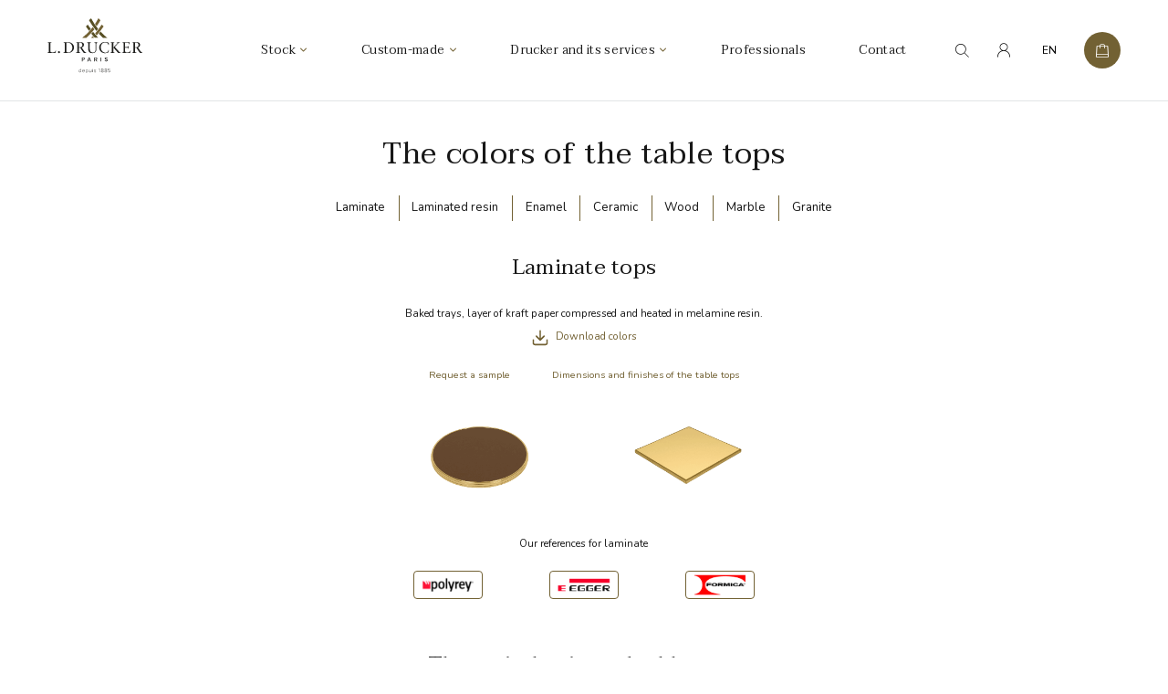

--- FILE ---
content_type: text/html; charset=UTF-8
request_url: https://www.maisonlouisdrucker.com/en/the-colors-of-the-tabletops/
body_size: 19984
content:
<!DOCTYPE html>
<html lang="fr">
<head>
    <!-- Google Tag Manager -->
    <script>
    (function(w, d, s, l, i) {
        w[l] = w[l] || [];
        w[l].push({
            'gtm.start': new Date().getTime(),
            event: 'gtm.js'
        });
        var f = d.getElementsByTagName(s)[0],
            j = d.createElement(s),
            dl = l != 'dataLayer' ? '&l=' + l : '';
        j.async = true;
        j.src =
            'https://www.googletagmanager.com/gtm.js?id=' + i + dl;
        f.parentNode.insertBefore(j, f);
    })(window, document, 'script', 'dataLayer', 'GTM-PNHRLBZ');
    </script>
    <!-- End Google Tag Manager -->
    <!-- Hotjar Tracking Code for https://www.maisonlouisdrucker.com/ -->
    <script>
    (function(h, o, t, j, a, r) {
        h.hj = h.hj || function() {
            (h.hj.q = h.hj.q || []).push(arguments)
        };
        h._hjSettings = {
            hjid: 3074671,
            hjsv: 6
        };
        a = o.getElementsByTagName('head')[0];
        r = o.createElement('script');
        r.async = 1;
        r.src = t + h._hjSettings.hjid + j + h._hjSettings.hjsv;
        a.appendChild(r);
    })(window, document, 'https://static.hotjar.com/c/hotjar-', '.js?sv=');
    </script>
    <meta charset="utf-8">
    <meta name="google-site-verification" content="XKa2fLlHsOCK6CHeBCyuwGBEJcFxpa0-4Pl39gzJ8KU" />
    <meta name="viewport" content="width=device-width,initial-scale=1,maximum-scale=1,user-scalable=no">
    <link rel=" icon" type="image/png" href="https://www.maisonlouisdrucker.com/wp-content/themes/maison-louis-drucker/images/favicon.ico" />
    <link
        href="https://fonts.googleapis.com/css2?family=Nunito:wght@400;600;700&family=Roboto:wght@400;500;700&family=Taviraj:wght@400;500;600;700&display=swap"
        rel="stylesheet">
    <link rel="alternate" hreflang="fr" href="https://www.maisonlouisdrucker.com/les-couleurs-des-plateaux/" />
<link rel="alternate" hreflang="en" href="https://www.maisonlouisdrucker.com/en/the-colors-of-the-tabletops/" />
<link rel="alternate" hreflang="x-default" href="https://www.maisonlouisdrucker.com/les-couleurs-des-plateaux/" />
<!-- This site has installed PayPal for WooCommerce v2.4.8 - https://www.angelleye.com/product/woocommerce-paypal-plugin/ -->

<!-- Search Engine Optimization by Rank Math PRO - https://rankmath.com/ -->
<title>The colors of the table tops | Maison Louis Drucker</title>
<meta name="description" content="Discover our colors of laminate, laminated resin, enamel, ceramic, wood, marble and granite tops."/>
<meta name="robots" content="follow, index, max-snippet:-1, max-video-preview:-1, max-image-preview:large"/>
<link rel="canonical" href="https://www.maisonlouisdrucker.com/en/the-colors-of-the-tabletops/" />
<meta property="og:locale" content="en_US" />
<meta property="og:type" content="article" />
<meta property="og:title" content="The colors of the table tops | Maison Louis Drucker" />
<meta property="og:description" content="Discover our colors of laminate, laminated resin, enamel, ceramic, wood, marble and granite tops." />
<meta property="og:url" content="https://www.maisonlouisdrucker.com/en/the-colors-of-the-tabletops/" />
<meta property="og:site_name" content="Maison Louis Drucker" />
<meta property="og:updated_time" content="2024-07-24T11:33:41+02:00" />
<meta property="article:published_time" content="2024-05-24T15:33:20+02:00" />
<meta property="article:modified_time" content="2024-07-24T11:33:41+02:00" />
<meta name="twitter:card" content="summary_large_image" />
<meta name="twitter:title" content="The colors of the table tops | Maison Louis Drucker" />
<meta name="twitter:description" content="Discover our colors of laminate, laminated resin, enamel, ceramic, wood, marble and granite tops." />
<meta name="twitter:label1" content="Time to read" />
<meta name="twitter:data1" content="Less than a minute" />
<script type="application/ld+json" class="rank-math-schema-pro">{"@context":"https://schema.org","@graph":[{"@type":"Place","@id":"https://www.maisonlouisdrucker.com/en/#place/","address":{"@type":"PostalAddress","streetAddress":"27, rue de l\u2019Automne","postalCode":"60129 Gilocourt","addressCountry":"France"}},{"@type":"Organization","@id":"https://www.maisonlouisdrucker.com/en/#organization/","name":"Maison Louis Drucker","url":"https://www.maisonlouisdrucker.com","email":"contact@drucker.fr","address":{"@type":"PostalAddress","streetAddress":"27, rue de l\u2019Automne","postalCode":"60129 Gilocourt","addressCountry":"France"},"logo":{"@type":"ImageObject","@id":"https://www.maisonlouisdrucker.com/en/#logo/","url":"https://www.maisonlouisdrucker.com/wp-content/uploads/2020/11/logo.png","contentUrl":"https://www.maisonlouisdrucker.com/wp-content/uploads/2020/11/logo.png","caption":"Maison Louis Drucker","inLanguage":"en-US","width":"624","height":"400"},"contactPoint":[{"@type":"ContactPoint","telephone":"+33 3 44 88 32 92","contactType":"customer support"}],"location":{"@id":"https://www.maisonlouisdrucker.com/en/#place/"}},{"@type":"WebSite","@id":"https://www.maisonlouisdrucker.com/en/#website/","url":"https://www.maisonlouisdrucker.com/en/","name":"Maison Louis Drucker","publisher":{"@id":"https://www.maisonlouisdrucker.com/en/#organization/"},"inLanguage":"en-US"},{"@type":"BreadcrumbList","@id":"https://www.maisonlouisdrucker.com/en/the-colors-of-the-tabletops/#breadcrumb","itemListElement":[{"@type":"ListItem","position":"1","item":{"@id":"https://maisonlouisdrucker.kinsta.cloud","name":"Homepage"}},{"@type":"ListItem","position":"2","item":{"@id":"https://www.maisonlouisdrucker.com/en/the-colors-of-the-tabletops/","name":"The colors of the table tops"}}]},{"@type":"WebPage","@id":"https://www.maisonlouisdrucker.com/en/the-colors-of-the-tabletops/#webpage","url":"https://www.maisonlouisdrucker.com/en/the-colors-of-the-tabletops/","name":"The colors of the table tops | Maison Louis Drucker","datePublished":"2024-05-24T15:33:20+02:00","dateModified":"2024-07-24T11:33:41+02:00","isPartOf":{"@id":"https://www.maisonlouisdrucker.com/en/#website/"},"inLanguage":"en-US","breadcrumb":{"@id":"https://www.maisonlouisdrucker.com/en/the-colors-of-the-tabletops/#breadcrumb"}},{"@type":"Person","@id":"https://www.maisonlouisdrucker.com/en/auteur/admin-webexpr/","name":"Agence WebexpR","url":"https://www.maisonlouisdrucker.com/en/auteur/admin-webexpr/","image":{"@type":"ImageObject","@id":"https://secure.gravatar.com/avatar/89edf3e675bd94b7273b83de25711b858a81c9291696c011cd1d2a6ed7297893?s=96&amp;d=mm&amp;r=g","url":"https://secure.gravatar.com/avatar/89edf3e675bd94b7273b83de25711b858a81c9291696c011cd1d2a6ed7297893?s=96&amp;d=mm&amp;r=g","caption":"Agence WebexpR","inLanguage":"en-US"},"worksFor":{"@id":"https://www.maisonlouisdrucker.com/en/#organization/"}},{"@type":"Article","headline":"The colors of the table tops | Maison Louis Drucker","keywords":"tabletops","datePublished":"2024-05-24T15:33:20+02:00","dateModified":"2024-07-24T11:33:41+02:00","author":{"@id":"https://www.maisonlouisdrucker.com/en/auteur/admin-webexpr/","name":"Agence WebexpR"},"publisher":{"@id":"https://www.maisonlouisdrucker.com/en/#organization/"},"description":"Discover our colors of laminate, laminated resin, enamel, ceramic, wood, marble and granite tops.","name":"The colors of the table tops | Maison Louis Drucker","@id":"https://www.maisonlouisdrucker.com/en/the-colors-of-the-tabletops/#richSnippet","isPartOf":{"@id":"https://www.maisonlouisdrucker.com/en/the-colors-of-the-tabletops/#webpage"},"inLanguage":"en-US","mainEntityOfPage":{"@id":"https://www.maisonlouisdrucker.com/en/the-colors-of-the-tabletops/#webpage"}}]}</script>
<!-- /Rank Math WordPress SEO plugin -->

<link rel='dns-prefetch' href='//js-eu1.hs-scripts.com' />
<link rel='dns-prefetch' href='//js-eu1.hsforms.net' />
<link rel='dns-prefetch' href='//unpkg.com' />
<style id='wp-img-auto-sizes-contain-inline-css'>
img:is([sizes=auto i],[sizes^="auto," i]){contain-intrinsic-size:3000px 1500px}
/*# sourceURL=wp-img-auto-sizes-contain-inline-css */
</style>
<link rel='stylesheet' id='cfw-blocks-styles-css' href='https://www.maisonlouisdrucker.com/wp-content/plugins/checkout-for-woocommerce/build/css/blocks-styles.css?ver=a1d32077b0abb8a3a7f2a2a546cab77c' media='all' />
<link rel='stylesheet' id='font-awesome-css' href='https://www.maisonlouisdrucker.com/wp-content/plugins/woocommerce-ajax-filters/berocket/assets/css/font-awesome.min.css?ver=6.9' media='all' />
<link rel='stylesheet' id='woocommerce-pdf-frontend-css-css' href='https://www.maisonlouisdrucker.com/wp-content/plugins/woocommerce-pdf-invoice/assets/css/woocommerce-pdf-frontend-css.css?ver=5.0.7' media='all' />
<link rel='stylesheet' id='wp-components-css' href='https://www.maisonlouisdrucker.com/wp-includes/css/dist/components/style.min.css?ver=6.9' media='all' />
<link rel='stylesheet' id='flexible-shipping-ups-blocks-integration-frontend-css' href='https://www.maisonlouisdrucker.com/wp-content/plugins/flexible-shipping-ups-pro/build/point-selection-block-frontend.css?ver=1769682445' media='all' />
<link rel='stylesheet' id='flexible-shipping-ups-blocks-integration-editor-css' href='https://www.maisonlouisdrucker.com/wp-content/plugins/flexible-shipping-ups-pro/build/point-selection-block.css?ver=1769682445' media='all' />
<link rel='stylesheet' id='berocket_aapf_widget-style-css' href='https://www.maisonlouisdrucker.com/wp-content/plugins/woocommerce-ajax-filters/assets/frontend/css/fullmain.min.css?ver=3.1.9.7' media='all' />
<link rel='stylesheet' id='wc-price-based-country-frontend-css' href='https://www.maisonlouisdrucker.com/wp-content/plugins/woocommerce-product-price-based-on-countries/assets/css/frontend.min.css?ver=4.1.1' media='all' />
<link rel='stylesheet' id='sbi_styles-css' href='https://www.maisonlouisdrucker.com/wp-content/plugins/instagram-feed/css/sbi-styles.min.css?ver=6.10.0' media='all' />
<style id='classic-theme-styles-inline-css'>
/*! This file is auto-generated */
.wp-block-button__link{color:#fff;background-color:#32373c;border-radius:9999px;box-shadow:none;text-decoration:none;padding:calc(.667em + 2px) calc(1.333em + 2px);font-size:1.125em}.wp-block-file__button{background:#32373c;color:#fff;text-decoration:none}
/*# sourceURL=/wp-includes/css/classic-themes.min.css */
</style>
<link rel='stylesheet' id='contact-form-7-css' href='https://www.maisonlouisdrucker.com/wp-content/plugins/contact-form-7/includes/css/styles.css?ver=6.1.4' media='all' />
<link rel='stylesheet' id='menu-image-css' href='https://www.maisonlouisdrucker.com/wp-content/plugins/menu-image/includes/css/menu-image.css?ver=3.13' media='all' />
<link rel='stylesheet' id='dashicons-css' href='https://www.maisonlouisdrucker.com/wp-includes/css/dashicons.min.css?ver=6.9' media='all' />
<link rel='stylesheet' id='wooajaxcart-css' href='https://www.maisonlouisdrucker.com/wp-content/plugins/woocommerce-ajax-cart/assets/wooajaxcart.css?ver=6.9' media='all' />
<style id='woocommerce-inline-inline-css'>
.woocommerce form .form-row .required { visibility: visible; }
/*# sourceURL=woocommerce-inline-inline-css */
</style>
<link rel='stylesheet' id='aws-pro-style-css' href='https://www.maisonlouisdrucker.com/wp-content/plugins/advanced-woo-search-pro/assets/css/common.min.css?ver=pro3.52' media='all' />
<link rel='stylesheet' id='wpml-legacy-dropdown-0-css' href='https://www.maisonlouisdrucker.com/wp-content/plugins/sitepress-multilingual-cms/templates/language-switchers/legacy-dropdown/style.min.css?ver=1' media='all' />
<link rel='stylesheet' id='wc-bis-css-css' href='https://www.maisonlouisdrucker.com/wp-content/plugins/woocommerce-back-in-stock-notifications/assets/css/frontend/woocommerce.css?ver=3.1.0' media='all' />
<link rel='stylesheet' id='bootstrap-grid-css' href='https://www.maisonlouisdrucker.com/wp-content/themes/maison-louis-drucker/assets/css/bootstrap-grid.css?ver=25041595451' media='all' />
<link rel='stylesheet' id='main-style-css' href='https://www.maisonlouisdrucker.com/wp-content/themes/maison-louis-drucker/style.css?ver=250402142956' media='all' />
<link rel='stylesheet' id='new-style-css' href='https://www.maisonlouisdrucker.com/wp-content/themes/maison-louis-drucker/assets/css/new-style.css?ver=270126' media='all' />
<link rel='stylesheet' id='angelleye-cc-ui-css' href='https://www.maisonlouisdrucker.com/wp-content/plugins/paypal-for-woocommerce/assets/css/angelleye-cc-ui.css?ver=2.4.8' media='all' />
<link rel='stylesheet' id='sib-front-css-css' href='https://www.maisonlouisdrucker.com/wp-content/plugins/mailin/css/mailin-front.css?ver=6.9' media='all' />
<script src="https://www.maisonlouisdrucker.com/wp-includes/js/jquery/jquery.min.js?ver=3.7.1" id="jquery-core-js"></script>
<script src="https://www.maisonlouisdrucker.com/wp-includes/js/jquery/jquery-migrate.min.js?ver=3.4.1" id="jquery-migrate-js"></script>
<script id="wooajaxcart-js-extra">
var wooajaxcart = {"updating_text":"Updating...","warn_remove_text":"Are you sure you want to remove this item from cart?","ajax_timeout":"800","confirm_zero_qty":"no"};
//# sourceURL=wooajaxcart-js-extra
</script>
<script src="https://www.maisonlouisdrucker.com/wp-content/plugins/woocommerce-ajax-cart/assets/wooajaxcart.js?ver=6.9" id="wooajaxcart-js"></script>
<script src="https://www.maisonlouisdrucker.com/wp-content/plugins/woocommerce/assets/js/jquery-blockui/jquery.blockUI.min.js?ver=2.7.0-wc.10.4.3" id="wc-jquery-blockui-js" defer data-wp-strategy="defer"></script>
<script id="wc-add-to-cart-js-extra">
var wc_add_to_cart_params = {"ajax_url":"/wp-admin/admin-ajax.php?lang=en","wc_ajax_url":"/en/?wc-ajax=%%endpoint%%","i18n_view_cart":"View cart","cart_url":"https://www.maisonlouisdrucker.com/en/cart/","is_cart":"","cart_redirect_after_add":"no"};
//# sourceURL=wc-add-to-cart-js-extra
</script>
<script src="https://www.maisonlouisdrucker.com/wp-content/plugins/woocommerce/assets/js/frontend/add-to-cart.min.js?ver=10.4.3" id="wc-add-to-cart-js" defer data-wp-strategy="defer"></script>
<script src="https://www.maisonlouisdrucker.com/wp-content/plugins/woocommerce/assets/js/js-cookie/js.cookie.min.js?ver=2.1.4-wc.10.4.3" id="wc-js-cookie-js" defer data-wp-strategy="defer"></script>
<script id="woocommerce-js-extra">
var woocommerce_params = {"ajax_url":"/wp-admin/admin-ajax.php?lang=en","wc_ajax_url":"/en/?wc-ajax=%%endpoint%%","i18n_password_show":"Show password","i18n_password_hide":"Hide password"};
//# sourceURL=woocommerce-js-extra
</script>
<script src="https://www.maisonlouisdrucker.com/wp-content/plugins/woocommerce/assets/js/frontend/woocommerce.min.js?ver=10.4.3" id="woocommerce-js" defer data-wp-strategy="defer"></script>
<script id="wpgmza_data-js-extra">
var wpgmza_google_api_status = {"message":"Enqueued","code":"ENQUEUED"};
//# sourceURL=wpgmza_data-js-extra
</script>
<script src="https://www.maisonlouisdrucker.com/wp-content/plugins/wp-google-maps/wpgmza_data.js?ver=6.9" id="wpgmza_data-js"></script>
<script src="https://www.maisonlouisdrucker.com/wp-content/plugins/sitepress-multilingual-cms/templates/language-switchers/legacy-dropdown/script.min.js?ver=1" id="wpml-legacy-dropdown-0-js"></script>
<script src="https://www.maisonlouisdrucker.com/wp-content/themes/maison-louis-drucker/js/app.js?ver=6.9" id="app-js"></script>
<script src="//js-eu1.hsforms.net/forms/embed/143934441.js?ver=1.0" id="hsform-js" defer data-wp-strategy="defer"></script>
<script id="sib-front-js-js-extra">
var sibErrMsg = {"invalidMail":"Please fill out valid email address","requiredField":"Please fill out required fields","invalidDateFormat":"Please fill out valid date format","invalidSMSFormat":"Please fill out valid phone number"};
var ajax_sib_front_object = {"ajax_url":"https://www.maisonlouisdrucker.com/wp-admin/admin-ajax.php","ajax_nonce":"7d89495a33","flag_url":"https://www.maisonlouisdrucker.com/wp-content/plugins/mailin/img/flags/"};
//# sourceURL=sib-front-js-js-extra
</script>
<script src="https://www.maisonlouisdrucker.com/wp-content/plugins/mailin/js/mailin-front.js?ver=1769682435" id="sib-front-js-js"></script>
<meta name="generator" content="WPML ver:4.8.6 stt:1,4;" />
			<!-- DO NOT COPY THIS SNIPPET! Start of Page Analytics Tracking for HubSpot WordPress plugin v11.3.37-->
			<script class="hsq-set-content-id" data-content-id="standard-page">
				var _hsq = _hsq || [];
				_hsq.push(["setContentType", "standard-page"]);
			</script>
			<!-- DO NOT COPY THIS SNIPPET! End of Page Analytics Tracking for HubSpot WordPress plugin -->
			
<!-- This website runs the Product Feed PRO for WooCommerce by AdTribes.io plugin - version woocommercesea_option_installed_version -->
<style>
        .wpap-loadmore-wrapper{
            display: flex;
            align-items: center;
            justify-content: center;  
            margin: 20px 0; 
        }   
        .wpap-loadmore-wrapper .wpap-loadmore-button{
            background-color: #ffffff;
            color: ;
            width: 150px;
            height: 50px;
            text-align: center;
            cursor: pointer;
            border-radius: 0px;
            display: flex;
            align-items: center;
            justify-content: center;
            ;
            box-shadow: 1px 1px 10px 0 #b4b4b4;
            
        }
        .wpap-visibility-hidden{
           display: none;
        }
            .wp-ajax-pagination-loading{
                position:fixed;
                display: block;
                top:0;
                left: 0;
                width: 100%;
                height: 100%;
                background-color: rgba(0,0,0,0.4);
                z-index:10000;
                background-image: url('https://www.maisonlouisdrucker.com/wp-content/plugins/wp-ajax-pagination/assets/frontend/img/loader.gif');
                background-position: 50% 50%;
                background-size: 60px;
                background-repeat: no-repeat; 
            }
            </style>	<noscript><style>.woocommerce-product-gallery{ opacity: 1 !important; }</style></noscript>
	<link rel="icon" href="https://www.maisonlouisdrucker.com/wp-content/uploads/2022/06/logo_louis_drucker-100x100.png" sizes="32x32" />
<link rel="icon" href="https://www.maisonlouisdrucker.com/wp-content/uploads/2022/06/logo_louis_drucker-300x300.png" sizes="192x192" />
<link rel="apple-touch-icon" href="https://www.maisonlouisdrucker.com/wp-content/uploads/2022/06/logo_louis_drucker-300x300.png" />
<meta name="msapplication-TileImage" content="https://www.maisonlouisdrucker.com/wp-content/uploads/2022/06/logo_louis_drucker-300x300.png" />
<link rel='stylesheet' id='wc-blocks-style-css' href='https://www.maisonlouisdrucker.com/wp-content/plugins/woocommerce/assets/client/blocks/wc-blocks.css?ver=wc-10.4.3' media='all' />
<style id='global-styles-inline-css'>
:root{--wp--preset--aspect-ratio--square: 1;--wp--preset--aspect-ratio--4-3: 4/3;--wp--preset--aspect-ratio--3-4: 3/4;--wp--preset--aspect-ratio--3-2: 3/2;--wp--preset--aspect-ratio--2-3: 2/3;--wp--preset--aspect-ratio--16-9: 16/9;--wp--preset--aspect-ratio--9-16: 9/16;--wp--preset--color--black: #000000;--wp--preset--color--cyan-bluish-gray: #abb8c3;--wp--preset--color--white: #ffffff;--wp--preset--color--pale-pink: #f78da7;--wp--preset--color--vivid-red: #cf2e2e;--wp--preset--color--luminous-vivid-orange: #ff6900;--wp--preset--color--luminous-vivid-amber: #fcb900;--wp--preset--color--light-green-cyan: #7bdcb5;--wp--preset--color--vivid-green-cyan: #00d084;--wp--preset--color--pale-cyan-blue: #8ed1fc;--wp--preset--color--vivid-cyan-blue: #0693e3;--wp--preset--color--vivid-purple: #9b51e0;--wp--preset--gradient--vivid-cyan-blue-to-vivid-purple: linear-gradient(135deg,rgb(6,147,227) 0%,rgb(155,81,224) 100%);--wp--preset--gradient--light-green-cyan-to-vivid-green-cyan: linear-gradient(135deg,rgb(122,220,180) 0%,rgb(0,208,130) 100%);--wp--preset--gradient--luminous-vivid-amber-to-luminous-vivid-orange: linear-gradient(135deg,rgb(252,185,0) 0%,rgb(255,105,0) 100%);--wp--preset--gradient--luminous-vivid-orange-to-vivid-red: linear-gradient(135deg,rgb(255,105,0) 0%,rgb(207,46,46) 100%);--wp--preset--gradient--very-light-gray-to-cyan-bluish-gray: linear-gradient(135deg,rgb(238,238,238) 0%,rgb(169,184,195) 100%);--wp--preset--gradient--cool-to-warm-spectrum: linear-gradient(135deg,rgb(74,234,220) 0%,rgb(151,120,209) 20%,rgb(207,42,186) 40%,rgb(238,44,130) 60%,rgb(251,105,98) 80%,rgb(254,248,76) 100%);--wp--preset--gradient--blush-light-purple: linear-gradient(135deg,rgb(255,206,236) 0%,rgb(152,150,240) 100%);--wp--preset--gradient--blush-bordeaux: linear-gradient(135deg,rgb(254,205,165) 0%,rgb(254,45,45) 50%,rgb(107,0,62) 100%);--wp--preset--gradient--luminous-dusk: linear-gradient(135deg,rgb(255,203,112) 0%,rgb(199,81,192) 50%,rgb(65,88,208) 100%);--wp--preset--gradient--pale-ocean: linear-gradient(135deg,rgb(255,245,203) 0%,rgb(182,227,212) 50%,rgb(51,167,181) 100%);--wp--preset--gradient--electric-grass: linear-gradient(135deg,rgb(202,248,128) 0%,rgb(113,206,126) 100%);--wp--preset--gradient--midnight: linear-gradient(135deg,rgb(2,3,129) 0%,rgb(40,116,252) 100%);--wp--preset--font-size--small: 13px;--wp--preset--font-size--medium: 20px;--wp--preset--font-size--large: 36px;--wp--preset--font-size--x-large: 42px;--wp--preset--spacing--20: 0.44rem;--wp--preset--spacing--30: 0.67rem;--wp--preset--spacing--40: 1rem;--wp--preset--spacing--50: 1.5rem;--wp--preset--spacing--60: 2.25rem;--wp--preset--spacing--70: 3.38rem;--wp--preset--spacing--80: 5.06rem;--wp--preset--shadow--natural: 6px 6px 9px rgba(0, 0, 0, 0.2);--wp--preset--shadow--deep: 12px 12px 50px rgba(0, 0, 0, 0.4);--wp--preset--shadow--sharp: 6px 6px 0px rgba(0, 0, 0, 0.2);--wp--preset--shadow--outlined: 6px 6px 0px -3px rgb(255, 255, 255), 6px 6px rgb(0, 0, 0);--wp--preset--shadow--crisp: 6px 6px 0px rgb(0, 0, 0);}:where(.is-layout-flex){gap: 0.5em;}:where(.is-layout-grid){gap: 0.5em;}body .is-layout-flex{display: flex;}.is-layout-flex{flex-wrap: wrap;align-items: center;}.is-layout-flex > :is(*, div){margin: 0;}body .is-layout-grid{display: grid;}.is-layout-grid > :is(*, div){margin: 0;}:where(.wp-block-columns.is-layout-flex){gap: 2em;}:where(.wp-block-columns.is-layout-grid){gap: 2em;}:where(.wp-block-post-template.is-layout-flex){gap: 1.25em;}:where(.wp-block-post-template.is-layout-grid){gap: 1.25em;}.has-black-color{color: var(--wp--preset--color--black) !important;}.has-cyan-bluish-gray-color{color: var(--wp--preset--color--cyan-bluish-gray) !important;}.has-white-color{color: var(--wp--preset--color--white) !important;}.has-pale-pink-color{color: var(--wp--preset--color--pale-pink) !important;}.has-vivid-red-color{color: var(--wp--preset--color--vivid-red) !important;}.has-luminous-vivid-orange-color{color: var(--wp--preset--color--luminous-vivid-orange) !important;}.has-luminous-vivid-amber-color{color: var(--wp--preset--color--luminous-vivid-amber) !important;}.has-light-green-cyan-color{color: var(--wp--preset--color--light-green-cyan) !important;}.has-vivid-green-cyan-color{color: var(--wp--preset--color--vivid-green-cyan) !important;}.has-pale-cyan-blue-color{color: var(--wp--preset--color--pale-cyan-blue) !important;}.has-vivid-cyan-blue-color{color: var(--wp--preset--color--vivid-cyan-blue) !important;}.has-vivid-purple-color{color: var(--wp--preset--color--vivid-purple) !important;}.has-black-background-color{background-color: var(--wp--preset--color--black) !important;}.has-cyan-bluish-gray-background-color{background-color: var(--wp--preset--color--cyan-bluish-gray) !important;}.has-white-background-color{background-color: var(--wp--preset--color--white) !important;}.has-pale-pink-background-color{background-color: var(--wp--preset--color--pale-pink) !important;}.has-vivid-red-background-color{background-color: var(--wp--preset--color--vivid-red) !important;}.has-luminous-vivid-orange-background-color{background-color: var(--wp--preset--color--luminous-vivid-orange) !important;}.has-luminous-vivid-amber-background-color{background-color: var(--wp--preset--color--luminous-vivid-amber) !important;}.has-light-green-cyan-background-color{background-color: var(--wp--preset--color--light-green-cyan) !important;}.has-vivid-green-cyan-background-color{background-color: var(--wp--preset--color--vivid-green-cyan) !important;}.has-pale-cyan-blue-background-color{background-color: var(--wp--preset--color--pale-cyan-blue) !important;}.has-vivid-cyan-blue-background-color{background-color: var(--wp--preset--color--vivid-cyan-blue) !important;}.has-vivid-purple-background-color{background-color: var(--wp--preset--color--vivid-purple) !important;}.has-black-border-color{border-color: var(--wp--preset--color--black) !important;}.has-cyan-bluish-gray-border-color{border-color: var(--wp--preset--color--cyan-bluish-gray) !important;}.has-white-border-color{border-color: var(--wp--preset--color--white) !important;}.has-pale-pink-border-color{border-color: var(--wp--preset--color--pale-pink) !important;}.has-vivid-red-border-color{border-color: var(--wp--preset--color--vivid-red) !important;}.has-luminous-vivid-orange-border-color{border-color: var(--wp--preset--color--luminous-vivid-orange) !important;}.has-luminous-vivid-amber-border-color{border-color: var(--wp--preset--color--luminous-vivid-amber) !important;}.has-light-green-cyan-border-color{border-color: var(--wp--preset--color--light-green-cyan) !important;}.has-vivid-green-cyan-border-color{border-color: var(--wp--preset--color--vivid-green-cyan) !important;}.has-pale-cyan-blue-border-color{border-color: var(--wp--preset--color--pale-cyan-blue) !important;}.has-vivid-cyan-blue-border-color{border-color: var(--wp--preset--color--vivid-cyan-blue) !important;}.has-vivid-purple-border-color{border-color: var(--wp--preset--color--vivid-purple) !important;}.has-vivid-cyan-blue-to-vivid-purple-gradient-background{background: var(--wp--preset--gradient--vivid-cyan-blue-to-vivid-purple) !important;}.has-light-green-cyan-to-vivid-green-cyan-gradient-background{background: var(--wp--preset--gradient--light-green-cyan-to-vivid-green-cyan) !important;}.has-luminous-vivid-amber-to-luminous-vivid-orange-gradient-background{background: var(--wp--preset--gradient--luminous-vivid-amber-to-luminous-vivid-orange) !important;}.has-luminous-vivid-orange-to-vivid-red-gradient-background{background: var(--wp--preset--gradient--luminous-vivid-orange-to-vivid-red) !important;}.has-very-light-gray-to-cyan-bluish-gray-gradient-background{background: var(--wp--preset--gradient--very-light-gray-to-cyan-bluish-gray) !important;}.has-cool-to-warm-spectrum-gradient-background{background: var(--wp--preset--gradient--cool-to-warm-spectrum) !important;}.has-blush-light-purple-gradient-background{background: var(--wp--preset--gradient--blush-light-purple) !important;}.has-blush-bordeaux-gradient-background{background: var(--wp--preset--gradient--blush-bordeaux) !important;}.has-luminous-dusk-gradient-background{background: var(--wp--preset--gradient--luminous-dusk) !important;}.has-pale-ocean-gradient-background{background: var(--wp--preset--gradient--pale-ocean) !important;}.has-electric-grass-gradient-background{background: var(--wp--preset--gradient--electric-grass) !important;}.has-midnight-gradient-background{background: var(--wp--preset--gradient--midnight) !important;}.has-small-font-size{font-size: var(--wp--preset--font-size--small) !important;}.has-medium-font-size{font-size: var(--wp--preset--font-size--medium) !important;}.has-large-font-size{font-size: var(--wp--preset--font-size--large) !important;}.has-x-large-font-size{font-size: var(--wp--preset--font-size--x-large) !important;}
/*# sourceURL=global-styles-inline-css */
</style>
<link rel='stylesheet' id='wc-stripe-blocks-checkout-style-css' href='https://www.maisonlouisdrucker.com/wp-content/plugins/woocommerce-gateway-stripe/build/upe-blocks.css?ver=5149cca93b0373758856' media='all' />
</head>

<body class="wp-singular page-template page-template-page-templates page-template-tray-colors page-template-page-templatestray-colors-php page page-id-29968 wp-custom-logo wp-theme-maison-louis-drucker theme-maison-louis-drucker woocommerce-no-js has_paypal_express_checkout page-the-colors-of-the-tabletops">
    <!-- Google Tag Manager (noscript) -->
    <noscript><iframe src="https://www.googletagmanager.com/ns.html?id=GTM-PNHRLBZ" height="0" width="0"
            style="display:none;visibility:hidden"></iframe></noscript>
    <!-- End Google Tag Manager (noscript) -->
    <div id="top" class="wrapper">
                <div class="header-wrap">
            <header class="header">
                <div class="container flex flex-center">
                    <a class="nav-opener menu-opener" href="#">
                        <span>menu</span>
                    </a>
                    <div class="logo">
                        <a href="/en">
                            <img alt="Maison Louis Drucker" src="https://www.maisonlouisdrucker.com/wp-content/themes/maison-louis-drucker/images/logo.svg">
                        </a>
                    </div>
                    <nav class="nav-wrap">
                        <ul class="menu-images-list" hidden>
                            <li class="stock-category">https://www.maisonlouisdrucker.com/wp-content/uploads/2022/09/cafe-de-paris.png</li>
                            <li class="stock-univers">https://www.maisonlouisdrucker.com/wp-content/uploads/2022/09/hugo-et-victor.png</li>
                            <li class="custom-color">https://www.maisonlouisdrucker.com/wp-content/uploads/2022/09/le-petit-cler.png</li>
                            <li class="custom-category">https://www.maisonlouisdrucker.com/wp-content/uploads/2022/10/cannage-et-simulateur.jpg</li>
                            <li class="custom-univers">https://www.maisonlouisdrucker.com/wp-content/uploads/2022/09/gerloczy-cafe-budapest.jpg</li>
                            <li class="qui-somme">https://www.maisonlouisdrucker.com/wp-content/uploads/2022/09/kulturhuset-stockholm-maison-de-la-culture.jpg</li>
                        </ul>
                        <a class="menu-opener" href="#">
                            <i class="icon-chevron-left"></i>
                            Back To Site                        </a>
                        <ul id="mainnav-menu" class="nav list-unstyled lg-flex flex-middle"><li id="menu-item-31876" class="stock-menu menu-item menu-item-type-post_type menu-item-object-page menu-item-has-children menu-item-31876"><a href="https://www.maisonlouisdrucker.com/en/stock/" class="top-level-item"><img width="800" height="1200" src="https://www.maisonlouisdrucker.com/wp-content/uploads/2024/05/plateaux-email-maison-louis-drucker.png" class="menu-image menu-image-title-after" alt="" decoding="async" fetchpriority="high" /><span class="menu-image-title-after menu-image-title">Stock</span></a>
<ul class="sub-menu">
	<li id="menu-item-31877" class="split-menu stock-items menu-item menu-item-type-custom menu-item-object-custom menu-item-has-children menu-item-31877"><a href="#">Check availibility &#038; order online</a>
	<ul class="sub-menu">
		<li id="menu-item-31878" class="text-bold menu-item menu-item-type-custom menu-item-object-custom menu-item-31878"><a href="/en/stock/">See all products</a></li>
		<li id="menu-item-31879" class="menu-item menu-item-type-taxonomy menu-item-object-product_cat menu-item-31879"><a href="https://www.maisonlouisdrucker.com/en/chairs/" class="menu-image-title-after menu-image-not-hovered"><img width="1228" height="1067" src="https://www.maisonlouisdrucker.com/wp-content/uploads/2024/09/chaise-menu-stock-maison-louis-drucker-1.jpg" class="menu-image menu-image-title-after" alt="" decoding="async" /><span class="menu-image-title-after menu-image-title">Chairs</span></a></li>
		<li id="menu-item-46697" class="menu-item menu-item-type-taxonomy menu-item-object-product_cat menu-item-46697"><a href="https://www.maisonlouisdrucker.com/en/lounge-chairs-en/">Lounge chairs</a></li>
		<li id="menu-item-32140" class="menu-item menu-item-type-taxonomy menu-item-object-product_cat menu-item-32140"><a href="https://www.maisonlouisdrucker.com/en/bar-stools/" class="menu-image-title-after menu-image-not-hovered"><img width="1000" height="1500" src="https://www.maisonlouisdrucker.com/wp-content/uploads/2024/09/chaise-haute-stock-maison-louis-drucker-categorie.png" class="menu-image menu-image-title-after" alt="" decoding="async" /><span class="menu-image-title-after menu-image-title">High chairs</span></a></li>
		<li id="menu-item-31881" class="menu-item menu-item-type-taxonomy menu-item-object-product_cat menu-item-31881"><a href="https://www.maisonlouisdrucker.com/en/sofa/" class="menu-image-title-after menu-image-not-hovered"><img width="1000" height="1500" src="https://www.maisonlouisdrucker.com/wp-content/uploads/2024/08/banquette-categorie-maison-louis-drucker-sur-mesure.png" class="menu-image menu-image-title-after" alt="" decoding="async" /><span class="menu-image-title-after menu-image-title">Sofas</span></a></li>
		<li id="menu-item-31882" class="menu-item menu-item-type-taxonomy menu-item-object-product_cat menu-item-31882"><a href="https://www.maisonlouisdrucker.com/en/kids-highchairs/" class="menu-image-title-after menu-image-not-hovered"><img width="768" height="1024" src="https://www.maisonlouisdrucker.com/wp-content/uploads/2022/10/enfants-e1728463956898.jpg" class="menu-image menu-image-title-after" alt="Catégorie Enfants Maison Louis Drucker" decoding="async" /><span class="menu-image-title-after menu-image-title">Kids Highchairs</span></a></li>
		<li id="menu-item-31883" class="menu-item menu-item-type-taxonomy menu-item-object-product_cat menu-item-31883"><a href="https://www.maisonlouisdrucker.com/en/armchairs/" class="menu-image-title-after menu-image-not-hovered"><img width="1200" height="1168" src="https://www.maisonlouisdrucker.com/wp-content/uploads/2022/10/stock-fauteuil-03-Le-Carrousel-Web-040918_MMA4192.jpg" class="menu-image menu-image-title-after" alt="" decoding="async" /><span class="menu-image-title-after menu-image-title">Armchairs</span></a></li>
		<li id="menu-item-31884" class="menu-item menu-item-type-taxonomy menu-item-object-product_cat menu-item-31884"><a href="https://www.maisonlouisdrucker.com/en/lights/" class="menu-image-title-after menu-image-not-hovered"><img width="2560" height="1709" src="https://www.maisonlouisdrucker.com/wp-content/uploads/2022/10/lumianires-scaled.jpg" class="menu-image menu-image-title-after" alt="" decoding="async" /><span class="menu-image-title-after menu-image-title">Lights</span></a></li>
		<li id="menu-item-31885" class="menu-item menu-item-type-taxonomy menu-item-object-product_cat menu-item-31885"><a href="https://www.maisonlouisdrucker.com/en/stools/" class="menu-image-title-after menu-image-not-hovered"><img width="932" height="1167" src="https://www.maisonlouisdrucker.com/wp-content/uploads/2024/09/tabouret-stock-maison-louis-drucker-categorie.jpg" class="menu-image menu-image-title-after" alt="" decoding="async" /><span class="menu-image-title-after menu-image-title">Stools</span></a></li>
		<li id="menu-item-31886" class="menu-item menu-item-type-taxonomy menu-item-object-product_cat menu-item-31886"><a href="https://www.maisonlouisdrucker.com/en/headboards/" class="menu-image-title-after menu-image-not-hovered"><img width="1000" height="1224" src="https://www.maisonlouisdrucker.com/wp-content/uploads/2022/10/stock-tete-de-lit-2-rue_v_marzo_WEB_011.jpg" class="menu-image menu-image-title-after" alt="" decoding="async" /><span class="menu-image-title-after menu-image-title">Headboards</span></a></li>
		<li id="menu-item-46758" class="menu-item menu-item-type-taxonomy menu-item-object-product_cat menu-item-46758"><a href="https://www.maisonlouisdrucker.com/en/miscellaneous-en/">miscellaneous</a></li>
	</ul>
</li>
	<li id="menu-item-46763" class="text-medium menu-item menu-item-type-custom menu-item-object-custom menu-item-46763"><a href="https://www.maisonlouisdrucker.com/en/stock/?filters=interieur-exterieur%5B729%5D">Outdoor</a></li>
	<li id="menu-item-46837" class="text-medium menu-item menu-item-type-custom menu-item-object-custom menu-item-46837"><a href="https://www.maisonlouisdrucker.com/en/stock/?filters=interieur-exterieur%5B732%5D">Semi-outdoor</a></li>
	<li id="menu-item-31887" class="text-medium menu-item menu-item-type-post_type menu-item-object-page menu-item-31887"><a href="https://www.maisonlouisdrucker.com/en/pre-owned-drucker-furniture/">Pre-owned Drucker furniture</a></li>
	<li id="menu-item-31942" class="text-medium menu-item menu-item-type-post_type menu-item-object-page menu-item-31942"><a href="https://www.maisonlouisdrucker.com/en/rental/">Rental</a></li>
	<li id="menu-item-31888" class="has-submenu-with-image text-medium menu-item menu-item-type-custom menu-item-object-custom menu-item-has-children menu-item-31888"><a href="#">Inspirations</a>
	<ul class="sub-menu">
		<li id="menu-item-41615" class="menu-item menu-item-type-custom menu-item-object-custom menu-item-41615"><a href="https://www.maisonlouisdrucker.com/en/univers/limited-series/">Limited series</a></li>
		<li id="menu-item-31889" class="menu-item menu-item-type-post_type menu-item-object-page menu-item-31889"><a href="https://www.maisonlouisdrucker.com/en/new-stock-products/">New stock products</a></li>
		<li id="menu-item-31890" class="menu-item menu-item-type-custom menu-item-object-custom menu-item-31890"><a href="/en/designers/" class="menu-image-title-after menu-image-not-hovered"><img width="1082" height="1438" src="https://www.maisonlouisdrucker.com/wp-content/uploads/2021/12/Nos-Designers-Maison-Drucker.png" class="menu-image menu-image-title-after" alt=" Nos Designers - Maison Drucker" decoding="async" /><span class="menu-image-title-after menu-image-title">Designers</span></a></li>
		<li id="menu-item-31891" class="menu-item menu-item-type-custom menu-item-object-custom menu-item-31891"><a href="/en/univers/1920/" class="menu-image-title-after menu-image-not-hovered"><img width="1500" height="1000" src="https://www.maisonlouisdrucker.com/wp-content/uploads/2023/09/Morienval-shooting-red-2.jpg" class="menu-image menu-image-title-after" alt="" decoding="async" /><span class="menu-image-title-after menu-image-title">The 1920s</span></a></li>
		<li id="menu-item-31892" class="menu-item menu-item-type-custom menu-item-object-custom menu-item-31892"><a href="/en/univers/medallion-chairs/" class="menu-image-title-after menu-image-not-hovered"><img width="1536" height="2151" src="https://www.maisonlouisdrucker.com/wp-content/uploads/2021/12/IMG_0499-1.jpeg" class="menu-image menu-image-title-after" alt="" decoding="async" /><span class="menu-image-title-after menu-image-title">Medallion chairs</span></a></li>
		<li id="menu-item-31893" class="menu-item menu-item-type-custom menu-item-object-custom menu-item-31893"><a href="/en/univers/lacquered-furniture/" class="menu-image-title-after menu-image-not-hovered"><img width="1233" height="1792" src="https://www.maisonlouisdrucker.com/wp-content/uploads/2021/12/Snapseed.jpg" class="menu-image menu-image-title-after" alt="" decoding="async" /><span class="menu-image-title-after menu-image-title">Lacquered furniture</span></a></li>
		<li id="menu-item-31894" class="menu-item menu-item-type-custom menu-item-object-custom menu-item-31894"><a href="/en/univers/furntiure-with-woven-structure/">Woven structure</a></li>
		<li id="menu-item-31895" class="menu-item menu-item-type-custom menu-item-object-custom menu-item-31895"><a href="/en/univers/philippe-model-en/" class="menu-image-title-after menu-image-not-hovered"><img width="1000" height="1333" src="https://www.maisonlouisdrucker.com/wp-content/uploads/2022/01/ambiance-univers-philippe-model.jpg" class="menu-image menu-image-title-after" alt="" decoding="async" /><span class="menu-image-title-after menu-image-title">Philippe Model</span></a></li>
		<li id="menu-item-31896" class="menu-item-button hide-for-mobile open-modal-stock menu-item menu-item-type-custom menu-item-object-custom menu-item-31896"><a target="_blank" href="https://www.maisonlouisdrucker.com/wp-content/uploads/2024/01/catalogue-n13-stock-professionnels-maison-louis-drucker.pdf">Download the stock catalogue</a></li>
	</ul>
</li>
	<li id="menu-item-37636" class="menu-item-button hide-for-desktop open-modal-stock menu-item menu-item-type-custom menu-item-object-custom menu-item-37636"><a target="_blank" href="https://www.maisonlouisdrucker.com/wp-content/uploads/2024/01/catalogue-n13-stock-professionnels-maison-louis-drucker.pdf">Download the stock catalogue</a></li>
</ul>
</li>
<li id="menu-item-31855" class="custom-menu menu-item menu-item-type-custom menu-item-object-custom current-menu-ancestor menu-item-has-children menu-item-31855"><a href="/en/custom/" class="top-level-item"><img width="842" height="1307" src="https://www.maisonlouisdrucker.com/wp-content/uploads/2024/05/plateaux-resine-stratifie-maison-louis-drucker.png" class="menu-image menu-image-title-after" alt="" decoding="async" /><span class="menu-image-title-after menu-image-title">Custom-made</span></a>
<ul class="sub-menu">
	<li id="menu-item-31897" class="split-menu custom-items menu-item menu-item-type-custom menu-item-object-custom menu-item-has-children menu-item-31897"><a href="/en/custom">By categories</a>
	<ul class="sub-menu">
		<li id="menu-item-46838" class="text-medium menu-item menu-item-type-custom menu-item-object-custom menu-item-46838"><a href="https://www.maisonlouisdrucker.com/en/custom/?filters=interieur-exterieur%5B732%5D">Semi-outdoor</a></li>
		<li id="menu-item-46762" class="text-medium menu-item menu-item-type-custom menu-item-object-custom menu-item-46762"><a href="https://www.maisonlouisdrucker.com/en/custom/?filters=interieur-exterieur%5B729%5D">Outdoor</a></li>
		<li id="menu-item-31898" class="text-bold menu-item menu-item-type-custom menu-item-object-custom menu-item-31898"><a href="/en/custom/" class="menu-image-title-after menu-image-not-hovered"><img width="2560" height="1709" src="https://www.maisonlouisdrucker.com/wp-content/uploads/2024/09/tous-les-produits-sur-mesure-maison-louis-drucker-categorie-scaled.jpg" class="menu-image menu-image-title-after" alt="" decoding="async" /><span class="menu-image-title-after menu-image-title">See all products</span></a></li>
		<li id="menu-item-31899" class="menu-item menu-item-type-taxonomy menu-item-object-product_cat menu-item-31899"><a href="https://www.maisonlouisdrucker.com/en/custom/custom-chairs/" class="menu-image-title-after menu-image-not-hovered"><img width="1334" height="2000" src="https://www.maisonlouisdrucker.com/wp-content/uploads/2024/08/chaises-categorie-maison-louis-drucker-sur-mesure.jpg" class="menu-image menu-image-title-after" alt="" decoding="async" /><span class="menu-image-title-after menu-image-title">Chairs</span></a></li>
		<li id="menu-item-44365" class="menu-item menu-item-type-taxonomy menu-item-object-product_cat menu-item-44365"><a href="https://www.maisonlouisdrucker.com/en/custom/lounge-chairs/">Lounge chairs</a></li>
		<li id="menu-item-31900" class="menu-item menu-item-type-taxonomy menu-item-object-product_cat menu-item-31900"><a href="https://www.maisonlouisdrucker.com/en/custom-wide-chairs/" class="menu-image-title-after menu-image-not-hovered"><img width="946" height="1162" src="https://www.maisonlouisdrucker.com/wp-content/uploads/2024/09/chaise-large-menu-sur-mesure-maison-louis-drucker.jpg" class="menu-image menu-image-title-after" alt="" decoding="async" /><span class="menu-image-title-after menu-image-title">Wide Chairs</span></a></li>
		<li id="menu-item-31901" class="menu-item menu-item-type-taxonomy menu-item-object-product_cat menu-item-31901"><a href="https://www.maisonlouisdrucker.com/en/custom/custom-armchairs/" class="menu-image-title-after menu-image-not-hovered"><img width="2560" height="1707" src="https://www.maisonlouisdrucker.com/wp-content/uploads/2022/03/comment-amenager-sa-terrasse-maison-drucker-scaled.jpg" class="menu-image menu-image-title-after" alt="C" decoding="async" /><span class="menu-image-title-after menu-image-title">Armchairs</span></a></li>
		<li id="menu-item-31902" class="menu-item menu-item-type-taxonomy menu-item-object-product_cat menu-item-31902"><a href="https://www.maisonlouisdrucker.com/en/custom/custom-benches/" class="menu-image-title-after menu-image-not-hovered"><img width="1920" height="2560" src="https://www.maisonlouisdrucker.com/wp-content/uploads/2024/09/banquette-menu-sur-mesure-maison-louis-drucker-scaled.jpg" class="menu-image menu-image-title-after" alt="" decoding="async" /><span class="menu-image-title-after menu-image-title">Benches</span></a></li>
		<li id="menu-item-31903" class="menu-item menu-item-type-taxonomy menu-item-object-product_cat menu-item-31903"><a href="https://www.maisonlouisdrucker.com/en/custom/custom-sofa/" class="menu-image-title-after menu-image-not-hovered"><img width="1000" height="1500" src="https://www.maisonlouisdrucker.com/wp-content/uploads/2024/08/banquette-categorie-maison-louis-drucker-sur-mesure.png" class="menu-image menu-image-title-after" alt="" decoding="async" /><span class="menu-image-title-after menu-image-title">Sofas</span></a></li>
		<li id="menu-item-31904" class="menu-item menu-item-type-taxonomy menu-item-object-product_cat menu-item-31904"><a href="https://www.maisonlouisdrucker.com/en/custom/custom-stools/" class="menu-image-title-after menu-image-not-hovered"><img width="1701" height="1134" src="https://www.maisonlouisdrucker.com/wp-content/uploads/2024/08/tabouret-categorie-maison-louis-drucker-sur-mesure.jpg" class="menu-image menu-image-title-after" alt="" decoding="async" /><span class="menu-image-title-after menu-image-title">Stools</span></a></li>
		<li id="menu-item-31905" class="menu-item menu-item-type-taxonomy menu-item-object-product_cat menu-item-31905"><a href="https://www.maisonlouisdrucker.com/en/custom/custom-bar-stools/" class="menu-image-title-after menu-image-not-hovered"><img width="1170" height="1450" src="https://www.maisonlouisdrucker.com/wp-content/uploads/2022/11/IMG_6136.jpg" class="menu-image menu-image-title-after" alt="" decoding="async" /><span class="menu-image-title-after menu-image-title">Bar Stools</span></a></li>
		<li id="menu-item-31906" class="menu-item menu-item-type-taxonomy menu-item-object-product_cat menu-item-31906"><a href="https://www.maisonlouisdrucker.com/en/custom/custom-kids-highchairs/" class="menu-image-title-after menu-image-not-hovered"><img width="1360" height="2048" src="https://www.maisonlouisdrucker.com/wp-content/uploads/2024/09/enfant-large-menu-sur-mesure-maison-louis-drucker-e1728635622573.jpg" class="menu-image menu-image-title-after" alt="" decoding="async" /><span class="menu-image-title-after menu-image-title">Kids Highchairs</span></a></li>
		<li id="menu-item-31907" class="menu-item menu-item-type-taxonomy menu-item-object-product_cat menu-item-31907"><a href="https://www.maisonlouisdrucker.com/en/custom/planters/" class="menu-image-title-after menu-image-not-hovered"><img width="1920" height="2560" src="https://www.maisonlouisdrucker.com/wp-content/uploads/2024/09/jardiniere-menu-sur-mesure-maison-louis-drucker-scaled.jpg" class="menu-image menu-image-title-after" alt="" decoding="async" /><span class="menu-image-title-after menu-image-title">Planters</span></a></li>
		<li id="menu-item-31908" class="menu-item menu-item-type-taxonomy menu-item-object-product_cat menu-item-31908"><a href="https://www.maisonlouisdrucker.com/en/custom/custom-tables/" class="menu-image-title-after menu-image-not-hovered"><img width="1920" height="2560" src="https://www.maisonlouisdrucker.com/wp-content/uploads/2024/09/table-en-rotin-menu-sur-mesure-maison-louis-drucker-scaled.jpeg" class="menu-image menu-image-title-after" alt="" decoding="async" /><span class="menu-image-title-after menu-image-title">Tables</span></a></li>
		<li id="menu-item-31909" class="menu-item menu-item-type-taxonomy menu-item-object-product_cat menu-item-31909"><a href="https://www.maisonlouisdrucker.com/en/custom/custom-headboards/" class="menu-image-title-after menu-image-not-hovered"><img width="2560" height="1707" src="https://www.maisonlouisdrucker.com/wp-content/uploads/2022/11/sur-mesure-tete-de-lit-Adeline-Pithois-Guillou-Projet-La-Poste-10-scaled.jpg" class="menu-image menu-image-title-after" alt="Catégorie Sur-Mesure Têtes de Lit Maison Louis Drucker" decoding="async" /><span class="menu-image-title-after menu-image-title">Headboards</span></a></li>
		<li id="menu-item-31910" class="menu-item menu-item-type-taxonomy menu-item-object-product_cat menu-item-31910"><a href="https://www.maisonlouisdrucker.com/en/custom/custom-lights/" class="menu-image-title-after menu-image-not-hovered"><img width="1920" height="2560" src="https://www.maisonlouisdrucker.com/wp-content/uploads/2024/09/luminaire-sur-mesure-maison-louis-drucker-categorie-scaled.jpg" class="menu-image menu-image-title-after" alt="" decoding="async" /><span class="menu-image-title-after menu-image-title">Lights</span></a></li>
		<li id="menu-item-31911" class="menu-item menu-item-type-taxonomy menu-item-object-product_cat menu-item-31911"><a href="https://www.maisonlouisdrucker.com/en/custom/custom-table-feet/" class="menu-image-title-after menu-image-not-hovered"><img width="1200" height="801" src="https://www.maisonlouisdrucker.com/wp-content/uploads/2024/09/pied-de-table-sur-mesure-maison-louis-drucker-categorie.jpg" class="menu-image menu-image-title-after" alt="" decoding="async" /><span class="menu-image-title-after menu-image-title">Table Feets</span></a></li>
		<li id="menu-item-31912" class="menu-item menu-item-type-taxonomy menu-item-object-product_cat menu-item-31912"><a href="https://www.maisonlouisdrucker.com/en/custom/custom-table-tops/" class="menu-image-title-after menu-image-not-hovered"><img width="1000" height="1333" src="https://www.maisonlouisdrucker.com/wp-content/uploads/2024/08/plateaux-de-table-categorie-maison-louis-drucker-sur-mesure.png" class="menu-image menu-image-title-after" alt="" decoding="async" /><span class="menu-image-title-after menu-image-title">Table Tops</span></a></li>
		<li id="menu-item-33619" class="menu-item menu-item-type-taxonomy menu-item-object-product_cat menu-item-33619"><a href="https://www.maisonlouisdrucker.com/en/custom/wall-panels/" class="menu-image-title-after menu-image-not-hovered"><img width="2085" height="2560" src="https://www.maisonlouisdrucker.com/wp-content/uploads/2024/09/panneaux-tisses-sur-mesure-maison-louis-drucker-categorie-scaled.jpg" class="menu-image menu-image-title-after" alt="" decoding="async" /><span class="menu-image-title-after menu-image-title">Wall panels</span></a></li>
		<li id="menu-item-46683" class="menu-item menu-item-type-taxonomy menu-item-object-product_cat menu-item-46683"><a href="https://www.maisonlouisdrucker.com/en/custom/coat-rack/">Coat rack</a></li>
	</ul>
</li>
	<li id="menu-item-31913" class="menu-item menu-item-type-custom menu-item-object-custom current-menu-ancestor menu-item-has-children menu-item-31913"><a href="#">Personalization</a>
	<ul class="sub-menu">
		<li id="menu-item-31914" class="menu-item menu-item-type-post_type menu-item-object-page menu-item-31914"><a href="https://www.maisonlouisdrucker.com/en/the-weaves-of-drucker/">Weaving patterns and simulator</a></li>
		<li id="menu-item-31915" class="menu-item menu-item-type-post_type menu-item-object-page menu-item-31915"><a href="https://www.maisonlouisdrucker.com/en/the-colors-of-drucker/">Colors of weaving fibers</a></li>
		<li id="menu-item-40188" class="menu-item menu-item-type-post_type menu-item-object-page menu-item-40188"><a href="https://www.maisonlouisdrucker.com/en/the-colors-of-the-structures/">Rattan (indoor) or aluminum (outdoor) structure</a></li>
		<li id="menu-item-31919" class="mini-sub-menu menu-item menu-item-type-custom menu-item-object-custom current-menu-ancestor current-menu-parent menu-item-has-children menu-item-31919"><a href="#">Table tops</a>
		<ul class="sub-menu">
			<li id="menu-item-40189" class="menu-item menu-item-type-post_type menu-item-object-page current-menu-item page_item page-item-29968 current_page_item menu-item-40189"><a href="https://www.maisonlouisdrucker.com/en/the-colors-of-the-tabletops/" aria-current="page">Materials and colors</a></li>
			<li id="menu-item-40190" class="menu-item menu-item-type-post_type menu-item-object-page menu-item-40190"><a href="https://www.maisonlouisdrucker.com/en/dimensions-and-finishes-of-the-tabletops/">Dimensions and finishings</a></li>
		</ul>
</li>
	</ul>
</li>
	<li id="menu-item-31923" class="has-submenu-with-image menu-item menu-item-type-custom menu-item-object-custom menu-item-has-children menu-item-31923"><a href="#">Inspirations</a>
	<ul class="sub-menu">
		<li id="menu-item-31924" class="menu-item menu-item-type-post_type menu-item-object-page menu-item-31924"><a href="https://www.maisonlouisdrucker.com/en/new-custom-products/">New customizable products</a></li>
		<li id="menu-item-31925" class="menu-item menu-item-type-post_type menu-item-object-page menu-item-31925"><a href="https://www.maisonlouisdrucker.com/en/designers/" class="menu-image-title-after menu-image-not-hovered"><img width="1082" height="1438" src="https://www.maisonlouisdrucker.com/wp-content/uploads/2021/12/Nos-Designers-Maison-Drucker.png" class="menu-image menu-image-title-after" alt="Nos Designers - Maison Drucker" decoding="async" /><span class="menu-image-title-after menu-image-title">Designers</span></a></li>
		<li id="menu-item-31926" class="menu-item menu-item-type-custom menu-item-object-custom menu-item-31926"><a href="/en/univers/1920/" class="menu-image-title-after menu-image-not-hovered"><img width="1500" height="1000" src="https://www.maisonlouisdrucker.com/wp-content/uploads/2023/09/Morienval-shooting-red-2.jpg" class="menu-image menu-image-title-after" alt="" decoding="async" /><span class="menu-image-title-after menu-image-title">The 1920s</span></a></li>
		<li id="menu-item-31927" class="menu-item menu-item-type-custom menu-item-object-custom menu-item-31927"><a href="/en/univers/medallion-chairs/" class="menu-image-title-after menu-image-not-hovered"><img width="1536" height="2151" src="https://www.maisonlouisdrucker.com/wp-content/uploads/2021/12/IMG_0499-1.jpeg" class="menu-image menu-image-title-after" alt="" decoding="async" /><span class="menu-image-title-after menu-image-title">Medallion chairs</span></a></li>
		<li id="menu-item-31928" class="menu-item menu-item-type-custom menu-item-object-custom menu-item-31928"><a href="/en/univers/lacquered-furniture/" class="menu-image-title-after menu-image-not-hovered"><img width="1233" height="1792" src="https://www.maisonlouisdrucker.com/wp-content/uploads/2021/12/Snapseed.jpg" class="menu-image menu-image-title-after" alt="" decoding="async" /><span class="menu-image-title-after menu-image-title">Lacquered furniture</span></a></li>
		<li id="menu-item-31929" class="menu-item menu-item-type-custom menu-item-object-custom menu-item-31929"><a href="/en/univers/furntiure-with-woven-structure/" class="menu-image-title-after menu-image-not-hovered"><img width="1000" height="1255" src="https://www.maisonlouisdrucker.com/wp-content/uploads/2021/04/chaise-rivoli-blanc-fuchsia-face.png" class="menu-image menu-image-title-after" alt="" decoding="async" /><span class="menu-image-title-after menu-image-title">Woven structure</span></a></li>
		<li id="menu-item-31930" class="menu-item menu-item-type-custom menu-item-object-custom menu-item-31930"><a href="https://www.maisonlouisdrucker.com/univers/philippe-model/" class="menu-image-title-after menu-image-not-hovered"><img width="1000" height="1333" src="https://www.maisonlouisdrucker.com/wp-content/uploads/2022/01/ambiance-univers-philippe-model.jpg" class="menu-image menu-image-title-after" alt="" decoding="async" /><span class="menu-image-title-after menu-image-title">Philippe Model</span></a></li>
		<li id="menu-item-31931" class="menu-item-button hide-for-mobile open-modal-surmesure menu-item menu-item-type-custom menu-item-object-custom menu-item-31931"><a target="_blank" href="https://www.maisonlouisdrucker.com/wp-content/uploads/2024/01/Catalogue-n13-sur-mesure-professionnels-maison-louis-drucker.pdf">Download the custom-made catalogue</a></li>
	</ul>
</li>
	<li id="menu-item-37637" class="menu-item-button hide-for-desktop open-modal-surmesure menu-item menu-item-type-custom menu-item-object-custom menu-item-37637"><a target="_blank" href="https://www.maisonlouisdrucker.com/wp-content/uploads/2024/01/Catalogue-n13-sur-mesure-professionnels-maison-louis-drucker.pdf">Download the custom-made catalogue</a></li>
</ul>
</li>
<li id="menu-item-31857" class="services-menu menu-item menu-item-type-custom menu-item-object-custom menu-item-has-children menu-item-31857"><a href="#" class="top-level-item"><img width="2560" height="1707" src="https://www.maisonlouisdrucker.com/wp-content/uploads/2024/05/plateaux-bois-maison-louis-drucker-scaled.jpg" class="menu-image menu-image-title-after" alt="" decoding="async" /><span class="menu-image-title-after menu-image-title">Drucker and its services</span></a>
<ul class="sub-menu">
	<li id="menu-item-31932" class="has-submenu-with-image text-medium menu-item menu-item-type-custom menu-item-object-custom menu-item-has-children menu-item-31932"><a href="https://www.maisonlouisdrucker.com/la-maison/">Who are we?</a>
	<ul class="sub-menu">
		<li id="menu-item-31933" class="menu-item menu-item-type-post_type menu-item-object-page menu-item-31933"><a href="https://www.maisonlouisdrucker.com/en/la-maison/" class="menu-image-title-after menu-image-not-hovered"><img width="1200" height="859" src="https://www.maisonlouisdrucker.com/wp-content/uploads/2023/10/menu-la-maison-maison-louis-drucker.webp" class="menu-image menu-image-title-after" alt="" decoding="async" /><span class="menu-image-title-after menu-image-title">La Maison</span></a></li>
		<li id="menu-item-31934" class="menu-item menu-item-type-post_type menu-item-object-page menu-item-31934"><a href="https://www.maisonlouisdrucker.com/en/la-maison/manufacturing/" class="menu-image-title-after menu-image-not-hovered"><img width="933" height="1400" src="https://www.maisonlouisdrucker.com/wp-content/uploads/2023/10/menu-fabrication-maison-louis-drucker.webp" class="menu-image menu-image-title-after" alt="" decoding="async" /><span class="menu-image-title-after menu-image-title">Manufacturing</span></a></li>
		<li id="menu-item-31935" class="menu-item menu-item-type-post_type menu-item-object-page menu-item-31935"><a href="https://www.maisonlouisdrucker.com/en/la-maison/materials/" class="menu-image-title-after menu-image-not-hovered"><img width="1200" height="1800" src="https://www.maisonlouisdrucker.com/wp-content/uploads/2023/10/menu-materiaux-maison-louis-drucker.webp" class="menu-image menu-image-title-after" alt="" decoding="async" /><span class="menu-image-title-after menu-image-title">Materials</span></a></li>
		<li id="menu-item-31936" class="menu-item menu-item-type-custom menu-item-object-custom menu-item-31936"><a href="https://www.maisonlouisdrucker.com/references/">Our Clients</a></li>
	</ul>
</li>
	<li id="menu-item-33252" class="text-medium menu-item menu-item-type-post_type menu-item-object-page menu-item-33252"><a href="https://www.maisonlouisdrucker.com/en/showroom/">Our showroom and workshop</a></li>
	<li id="menu-item-31937" class="menu-item menu-item-type-custom menu-item-object-custom menu-item-has-children menu-item-31937"><a href="#">Our Services</a>
	<ul class="sub-menu">
		<li id="menu-item-31938" class="menu-item menu-item-type-custom menu-item-object-custom menu-item-has-children menu-item-31938"><a href="#">Sales</a>
		<ul class="sub-menu">
			<li id="menu-item-31939" class="menu-item menu-item-type-post_type menu-item-object-page menu-item-31939"><a href="https://www.maisonlouisdrucker.com/en/product-professionnals/">Professionnals</a></li>
			<li id="menu-item-31940" class="menu-item menu-item-type-post_type menu-item-object-page menu-item-31940"><a href="https://www.maisonlouisdrucker.com/en/stock/">Individuals</a></li>
		</ul>
</li>
		<li id="menu-item-31941" class="text-medium menu-item menu-item-type-post_type menu-item-object-page menu-item-31941"><a href="https://www.maisonlouisdrucker.com/en/refurbishing/">Refurbishing</a></li>
		<li id="menu-item-32205" class="text-medium menu-item menu-item-type-post_type menu-item-object-page menu-item-32205"><a href="https://www.maisonlouisdrucker.com/en/rental/">Rental</a></li>
	</ul>
</li>
	<li id="menu-item-43858" class="text-medium menu-item menu-item-type-post_type menu-item-object-page menu-item-43858"><a href="https://www.maisonlouisdrucker.com/en/guides/">Our guides and advice</a></li>
	<li id="menu-item-43859" class="text-medium sub-menu-lh-sm menu-item menu-item-type-post_type menu-item-object-page menu-item-43859"><a href="https://www.maisonlouisdrucker.com/en/maison-louis-drucker-news/">Maison Louis Drucker News</a></li>
	<li id="menu-item-31949" class="text-medium menu-item menu-item-type-post_type menu-item-object-page menu-item-31949"><a href="https://www.maisonlouisdrucker.com/en/faqs/">F.A.Qs</a></li>
</ul>
</li>
<li id="menu-item-31950" class="menu-item menu-item-type-post_type menu-item-object-page menu-item-31950"><a href="https://www.maisonlouisdrucker.com/en/professionals/" class="top-level-item">Professionals</a></li>
<li id="menu-item-31951" class="menu-item menu-item-type-post_type menu-item-object-page menu-item-31951"><a href="https://www.maisonlouisdrucker.com/en/contact/" class="top-level-item">Contact</a></li>
</ul>                    </nav>
                    <ul class="side-menu list-unstyled flex flex-end flex-center">
                        <li>
                            <a href="#" class="search-icon search-opener">
                                <i class="icon-search"></i>
                            </a>
                            <div id="header-widget-area" class="widget-area-desktop" role="complementary">
                                <div class="search-checkbox-wrap">
                                    <div class="logo">
                                        <a href="/en">
                                            <img alt="Maison Louis Drucker"
                                                src="https://www.maisonlouisdrucker.com/wp-content/themes/maison-louis-drucker/images/logo.svg">
                                        </a>
                                    </div>
                                    <a class="close-button search-opener" href="#">
                                        <i class="icon-close"></i>
                                    </a>
                                    <div class="search-form-wrap">
                                        <div class="aws-container" data-id="1" data-url="/en/?wc-ajax=aws_action" data-siteurl="https://www.maisonlouisdrucker.com/en/" data-lang="en" data-show-loader="true" data-show-more="true" data-ajax-search="false" data-show-page="true" data-show-clear="true" data-mobile-screen="false" data-buttons-order="1" data-target-blank="false" data-use-analytics="false" data-min-chars="1" data-filters="" data-init-filter="1" data-timeout="300" data-notfound="Aucun résultat" data-more="Voir tous les résultats" data-is-mobile="false" data-page-id="29968" data-tax="" data-sku="SKU: " data-item-added="Item added" data-sale-badge="Sale!" ><form class="aws-search-form" action="https://www.maisonlouisdrucker.com/en/" method="get" role="search" ><div class="aws-wrapper"><label class="aws-search-label" for="697d3b20a5242">Rechercher</label><input  type="search" name="s" id="697d3b20a5242" value="" class="aws-search-field" placeholder="Rechercher" autocomplete="off" /><input type="hidden" name="post_type" value="product"><input type="hidden" name="type_aws" value="true"><input type="hidden" name="aws_id" value="1"><input type="hidden" name="aws_filter" class="awsFilterHidden" value="1"><input type="hidden" name="lang" value="en"><div class="aws-search-clear"><span>×</span></div><div class="aws-loader"></div></div></form></div>                                    </div>
                                </div>
                            </div>
                        </li>
                        <li>
                            <a href="#" class="account-opener account-icon">
                                <i class="icon-user"></i>
                            </a>
                        </li>
                        <li>
<div
	 class="wpml-ls-statics-shortcode_actions wpml-ls wpml-ls-legacy-dropdown js-wpml-ls-legacy-dropdown">
	<ul role="menu">

		<li role="none" tabindex="0" class="wpml-ls-slot-shortcode_actions wpml-ls-item wpml-ls-item-en wpml-ls-current-language wpml-ls-last-item wpml-ls-item-legacy-dropdown">
			<a href="#" class="js-wpml-ls-item-toggle wpml-ls-item-toggle" role="menuitem" title="Switch to EN">
                                                    <img
            class="wpml-ls-flag"
            src="https://www.maisonlouisdrucker.com/wp-content/plugins/sitepress-multilingual-cms/res/flags/en.png"
            alt=""
            width=18
            height=12
    /><span class="wpml-ls-native" role="menuitem">EN</span></a>

			<ul class="wpml-ls-sub-menu" role="menu">
				
					<li class="wpml-ls-slot-shortcode_actions wpml-ls-item wpml-ls-item-fr wpml-ls-first-item" role="none">
						<a href="https://www.maisonlouisdrucker.com/les-couleurs-des-plateaux/" class="wpml-ls-link" role="menuitem" aria-label="Switch to FR" title="Switch to FR">
                                                                <img
            class="wpml-ls-flag"
            src="https://www.maisonlouisdrucker.com/wp-content/plugins/sitepress-multilingual-cms/res/flags/fr.png"
            alt=""
            width=18
            height=12
    /><span class="wpml-ls-native" lang="fr">FR</span></a>
					</li>

							</ul>

		</li>

	</ul>
</div>
</li>
                        <li class="final-item">
                            	<a href="/en/cart">
		<span class="icon-cart"></span>
		<span class="header-cart-count header-cart-count-none">
					</span>
	</a>
                        </li>
                    </ul>
                </div>
                <div class="hidden menu-items-numbers">
                    <p data-slide=".cl_body" class="widget-title h3">Product categories</p><ul class="product-categories"><li class="cat-item cat-item-187"><a href="https://www.maisonlouisdrucker.com/en/armchairs/">Armchairs</a> <span class="count">(27)</span></li>
<li class="cat-item cat-item-6343"><a href="https://www.maisonlouisdrucker.com/en/bar-stools/">Bar stools</a> <span class="count">(2)</span></li>
<li class="cat-item cat-item-16"><a href="https://www.maisonlouisdrucker.com/en/chairs/">Chairs</a> <span class="count">(67)</span></li>
<li class="cat-item cat-item-1105 cat-parent"><a href="https://www.maisonlouisdrucker.com/en/custom/">Custom</a> <span class="count">(256)</span><ul class='children'>
<li class="cat-item cat-item-1112"><a href="https://www.maisonlouisdrucker.com/en/custom/custom-armchairs/">Armchairs</a> <span class="count">(70)</span></li>
<li class="cat-item cat-item-1121"><a href="https://www.maisonlouisdrucker.com/en/custom/custom-bar-stools/">Bar stools</a> <span class="count">(23)</span></li>
<li class="cat-item cat-item-6344"><a href="https://www.maisonlouisdrucker.com/en/custom/custom-benches/">Benches</a> <span class="count">(4)</span></li>
<li class="cat-item cat-item-1109"><a href="https://www.maisonlouisdrucker.com/en/custom/custom-chairs/">Chairs</a> <span class="count">(67)</span></li>
<li class="cat-item cat-item-1136"><a href="https://www.maisonlouisdrucker.com/en/custom/custom-headboards/">Headboards</a> <span class="count">(10)</span></li>
<li class="cat-item cat-item-1118"><a href="https://www.maisonlouisdrucker.com/en/custom/custom-kids-highchairs/">Kids &amp; highchairs</a> <span class="count">(8)</span></li>
<li class="cat-item cat-item-1133"><a href="https://www.maisonlouisdrucker.com/en/custom/custom-lights/">Lights</a> <span class="count">(6)</span></li>
<li class="cat-item cat-item-6417"><a href="https://www.maisonlouisdrucker.com/en/custom/lounge-chairs/">Lounge chairs</a> <span class="count">(1)</span></li>
<li class="cat-item cat-item-1124"><a href="https://www.maisonlouisdrucker.com/en/custom/planters/">Planters</a> <span class="count">(4)</span></li>
<li class="cat-item cat-item-1127"><a href="https://www.maisonlouisdrucker.com/en/custom/custom-tables/">Rattan Tables</a> <span class="count">(6)</span></li>
<li class="cat-item cat-item-1115"><a href="https://www.maisonlouisdrucker.com/en/custom/custom-sofa/">Sofa</a> <span class="count">(13)</span></li>
<li class="cat-item cat-item-6345"><a href="https://www.maisonlouisdrucker.com/en/custom/custom-stools/">Stools</a> <span class="count">(7)</span></li>
<li class="cat-item cat-item-6310"><a href="https://www.maisonlouisdrucker.com/en/custom/custom-table-feet/">Table feet</a> <span class="count">(17)</span></li>
<li class="cat-item cat-item-1130"><a href="https://www.maisonlouisdrucker.com/en/custom/custom-table-tops/">Table tops</a> <span class="count">(7)</span></li>
<li class="cat-item cat-item-6390"><a href="https://www.maisonlouisdrucker.com/en/custom/wall-panels/">Wall panels</a> <span class="count">(2)</span></li>
</ul>
</li>
<li class="cat-item cat-item-190"><a href="https://www.maisonlouisdrucker.com/en/headboards/">Headboards</a> <span class="count">(6)</span></li>
<li class="cat-item cat-item-191"><a href="https://www.maisonlouisdrucker.com/en/kids-highchairs/">Kids</a> <span class="count">(3)</span></li>
<li class="cat-item cat-item-255"><a href="https://www.maisonlouisdrucker.com/en/lights/">Lights</a> <span class="count">(4)</span></li>
<li class="cat-item cat-item-6427"><a href="https://www.maisonlouisdrucker.com/en/lounge-chairs-en/">Lounge chairs</a> <span class="count">(2)</span></li>
<li class="cat-item cat-item-6424"><a href="https://www.maisonlouisdrucker.com/en/miscellaneous-en/">miscellaneous</a> <span class="count">(2)</span></li>
<li class="cat-item cat-item-186"><a href="https://www.maisonlouisdrucker.com/en/sofa/">Sofa</a> <span class="count">(1)</span></li>
<li class="cat-item cat-item-188"><a href="https://www.maisonlouisdrucker.com/en/stools/">Stools</a> <span class="count">(12)</span></li>
<li class="cat-item cat-item-1624"><a href="https://www.maisonlouisdrucker.com/en/custom-wide-chairs/">Wide Chairs</a> <span class="count">(9)</span></li>
</ul>                </div>
                <div class="my-account-checkbox-wrap">
                    <div class="my-account-popup">
                                                <div class="my-account-wrap text-center not-logged-in">
                            <a class="close-button account-opener" href="#">
                                <i class="icon-close"></i>
                            </a>
                            <div class="heading-wrap">
                                <span class="head-text">
                                    Please Log in to continue                                </span>
                            </div>
                            <ul class="my-account-list list-unstyled">
                                <li><a
                                        href="/en/my-account">Login</a>
                                </li>
                            </ul>
                        </div>
                                            </div>
                </div>
            </header>
        </div><main class="main">
    <section class="site-section plataeux" data-sticky-container>
        <div class="container">
            <div class="head" js-sticky-top data-sticky-wrap>
                <h1 class="text-center">The colors of the table tops</h1>
                                <ul class="anchors list-unstyled flex flex-middle">
                                        <li>
                        <a class="nav-link" href="#item1">
                            Laminate                        </a>
                    </li>
                                        <li>
                        <a class="nav-link" href="#item2">
                            Laminated resin                        </a>
                    </li>
                                        <li>
                        <a class="nav-link" href="#item3">
                            Enamel                        </a>
                    </li>
                                        <li>
                        <a class="nav-link" href="#item4">
                            Ceramic                        </a>
                    </li>
                                        <li>
                        <a class="nav-link" href="#item5">
                            Wood                        </a>
                    </li>
                                        <li>
                        <a class="nav-link" href="#item6">
                            Marble                        </a>
                    </li>
                                        <li>
                        <a class="nav-link" href="#item7">
                            Granite                        </a>
                    </li>
                                    </ul>
                            </div>
                        <div class="box-holder text-center" id="item1">
                <h2>Laminate tops</h2>
                <p>Baked trays, layer of kraft paper compressed and heated in melamine resin.</p>
                <a target="_blank" href="" download class="print-button">
                    <img src="https://www.maisonlouisdrucker.com/wp-content/themes/maison-louis-drucker/images/download.svg" alt="image description">
                    Download colors                </a>
                                <div class="buttons">
                                        <a class="btn btn-sm btn-outline"
                        href="https://www.maisonlouisdrucker.com/en/contact/">Request a sample</a>
                                        <a class="btn btn-sm btn-outline"
                        href="https://www.maisonlouisdrucker.com/en/dimensions-and-finishes-of-the-tabletops/">Dimensions and finishes of the table tops</a>
                                    </div>
                                                <div class="images flex flex-between">
                                        <div class="image bg-img bg-img--contain"
                        style="background-image: url(https://www.maisonlouisdrucker.com/wp-content/uploads/2024/04/plateaux-couleurs-stratifie-maison-louis-drucker.png);"></div>
                                        <div class="image bg-img bg-img--contain"
                        style="background-image: url(https://www.maisonlouisdrucker.com/wp-content/uploads/2024/04/couleurs-plateaux-stratifie-maison-louis-drucker.png);"></div>
                                    </div>
                
                <p>Our references for laminate</p>
                                <div class="clients flex flex-between">
                                        <a target="_blank" href="https://en.polyrey.com/collection/plain-colours/"
                        class="client-logo flex flex-middle flex-center">
                        <img width="87" height="25" src="https://www.maisonlouisdrucker.com/wp-content/uploads/2024/04/logo03.png" class="attachment-full size-full" alt="" decoding="async" srcset="https://www.maisonlouisdrucker.com/wp-content/uploads/2024/04/logo03.png 87w, https://www.maisonlouisdrucker.com/wp-content/uploads/2024/04/logo03-60x17.png 60w" sizes="(max-width: 87px) 100vw, 87px" />                    </a>
                                        <a target="_blank" href="https://www.egger.com/en/furniture-interior-design/?country=US"
                        class="client-logo flex flex-middle flex-center">
                        <img width="88" height="22" src="https://www.maisonlouisdrucker.com/wp-content/uploads/2024/04/logo01.png" class="attachment-full size-full" alt="" decoding="async" srcset="https://www.maisonlouisdrucker.com/wp-content/uploads/2024/04/logo01.png 88w, https://www.maisonlouisdrucker.com/wp-content/uploads/2024/04/logo01-60x15.png 60w" sizes="(max-width: 88px) 100vw, 88px" />                    </a>
                                        <a target="_blank" href="https://www.formica.com/en-us/products/lamtrade/colors#sort=relevancy"
                        class="client-logo flex flex-middle flex-center">
                        <img width="65" height="35" src="https://www.maisonlouisdrucker.com/wp-content/uploads/2024/04/logo02.png" class="attachment-full size-full" alt="" decoding="async" srcset="https://www.maisonlouisdrucker.com/wp-content/uploads/2024/04/logo02.png 65w, https://www.maisonlouisdrucker.com/wp-content/uploads/2024/04/logo02-60x32.png 60w" sizes="(max-width: 65px) 100vw, 65px" />                    </a>
                                    </div>
                
                                            </div>
                        <div class="box-holder text-center" id="item2">
                <h2>The resin-laminated table tops</h2>
                <p>Identical to laminate but these are molded table tops with the insertion of a color sheet. The choice of colors is more limited. </p>
                <a target="_blank" href="https://www.maisonlouisdrucker.com/wp-content/uploads/2024/06/PDF-color-resin-laminated-table-tops.pdf" download class="print-button">
                    <img src="https://www.maisonlouisdrucker.com/wp-content/themes/maison-louis-drucker/images/download.svg" alt="image description">
                    Download colors                </a>
                                <div class="buttons">
                                        <a class="btn btn-sm btn-outline"
                        href="https://www.maisonlouisdrucker.com/en/contact/">Request a sample</a>
                                        <a class="btn btn-sm btn-outline"
                        href="https://www.maisonlouisdrucker.com/en/dimensions-and-finishes-of-the-tabletops/">Dimensions and finishes of the table tops</a>
                                    </div>
                                                <div class="images flex flex-between">
                                        <div class="image bg-img bg-img--contain"
                        style="background-image: url(https://www.maisonlouisdrucker.com/wp-content/uploads/2024/04/plateau-resine-stratifie-couleurs-maison-louis-drucker.jpg);"></div>
                                        <div class="image bg-img bg-img--contain"
                        style="background-image: url(https://www.maisonlouisdrucker.com/wp-content/uploads/2024/04/couleurs-plateau-resine-stratifie-maison-louis-drucker.jpg);"></div>
                                    </div>
                
                <p></p>
                
                                                <div class="variants flex flex-middle">
                                        <div class=" variant">
                        <div class="image bg-img" style="background-image: url(https://www.maisonlouisdrucker.com/wp-content/uploads/2024/04/Ponderosa-grey-179.png);"></div>
                        <span>Ponderosa grey 179</span>
                    </div>
                                        <div class=" variant">
                        <div class="image bg-img" style="background-image: url(https://www.maisonlouisdrucker.com/wp-content/uploads/2024/04/Oak-antic-316.png);"></div>
                        <span>Oak antic 316</span>
                    </div>
                                        <div class=" variant">
                        <div class="image bg-img" style="background-image: url(https://www.maisonlouisdrucker.com/wp-content/uploads/2024/04/Pinie-321.png);"></div>
                        <span>Pinie 321</span>
                    </div>
                                        <div class=" variant">
                        <div class="image bg-img" style="background-image: url(https://www.maisonlouisdrucker.com/wp-content/uploads/2024/04/Ex-works-122.png);"></div>
                        <span>Ex works 122</span>
                    </div>
                                        <div class=" variant">
                        <div class="image bg-img" style="background-image: url(https://www.maisonlouisdrucker.com/wp-content/uploads/2024/04/Wenge-103.png);"></div>
                        <span>Wenge 103</span>
                    </div>
                                        <div class=" variant">
                        <div class="image bg-img" style="background-image: url(https://www.maisonlouisdrucker.com/wp-content/uploads/2024/04/Ponderosa-white-178.png);"></div>
                        <span>Ponderosa white 178</span>
                    </div>
                                        <div class=" variant">
                        <div class="image bg-img" style="background-image: url(https://www.maisonlouisdrucker.com/wp-content/uploads/2024/04/Findus-295.png);"></div>
                        <span>Findus 295</span>
                    </div>
                                        <div class=" variant">
                        <div class="image bg-img" style="background-image: url(https://www.maisonlouisdrucker.com/wp-content/uploads/2024/04/Colorado-033.png);"></div>
                        <span>Colorado 033</span>
                    </div>
                                        <div class=" variant">
                        <div class="image bg-img" style="background-image: url(https://www.maisonlouisdrucker.com/wp-content/uploads/2024/04/Montpellier-214.png);"></div>
                        <span>Montpellier 214</span>
                    </div>
                                        <div class=" variant">
                        <div class="image bg-img" style="background-image: url(https://www.maisonlouisdrucker.com/wp-content/uploads/2024/04/Palissade-white-150.png);"></div>
                        <span>Palissade white 150</span>
                    </div>
                                        <div class=" variant">
                        <div class="image bg-img" style="background-image: url(https://www.maisonlouisdrucker.com/wp-content/uploads/2024/04/Palissade-gray-065.png);"></div>
                        <span>Palissade gray 065</span>
                    </div>
                                        <div class=" variant">
                        <div class="image bg-img" style="background-image: url(https://www.maisonlouisdrucker.com/wp-content/uploads/2024/04/New-Boston-520.png);"></div>
                        <span>New Boston 520</span>
                    </div>
                                        <div class=" variant">
                        <div class="image bg-img" style="background-image: url(https://www.maisonlouisdrucker.com/wp-content/uploads/2024/04/Arizona-119.png);"></div>
                        <span>Arizona 119</span>
                    </div>
                                        <div class=" variant">
                        <div class="image bg-img" style="background-image: url(https://www.maisonlouisdrucker.com/wp-content/uploads/2024/04/Kansas-508.png);"></div>
                        <span>Kansas 508</span>
                    </div>
                                        <div class=" variant">
                        <div class="image bg-img" style="background-image: url(https://www.maisonlouisdrucker.com/wp-content/uploads/2024/04/Kbana-rouge-271.png);"></div>
                        <span>Kbana rouge 271</span>
                    </div>
                                        <div class=" variant">
                        <div class="image bg-img" style="background-image: url(https://www.maisonlouisdrucker.com/wp-content/uploads/2024/04/Marbre-Genes-121.png);"></div>
                        <span>Marbre Gênes 121</span>
                    </div>
                                        <div class=" variant">
                        <div class="image bg-img" style="background-image: url(https://www.maisonlouisdrucker.com/wp-content/uploads/2024/04/Marbre-sienna-174.png);"></div>
                        <span>Marbre sienna 174</span>
                    </div>
                                        <div class=" variant">
                        <div class="image bg-img" style="background-image: url(https://www.maisonlouisdrucker.com/wp-content/uploads/2024/04/Findus-grey-296.png);"></div>
                        <span>Findus grey 296</span>
                    </div>
                                        <div class=" variant">
                        <div class="image bg-img" style="background-image: url(https://www.maisonlouisdrucker.com/wp-content/uploads/2024/04/Indiana-057.png);"></div>
                        <span>Indiana 057</span>
                    </div>
                                        <div class=" variant">
                        <div class="image bg-img" style="background-image: url(https://www.maisonlouisdrucker.com/wp-content/uploads/2024/04/Palissade-bois-096.png);"></div>
                        <span>Palissade bois 096</span>
                    </div>
                                        <div class=" variant">
                        <div class="image bg-img" style="background-image: url(https://www.maisonlouisdrucker.com/wp-content/uploads/2024/04/Marbre-marquina-210.png);"></div>
                        <span>Marbre marquina 210</span>
                    </div>
                                        <div class=" variant">
                        <div class="image bg-img" style="background-image: url(https://www.maisonlouisdrucker.com/wp-content/uploads/2024/04/Travertin-034.png);"></div>
                        <span>Travertin 034</span>
                    </div>
                                        <div class=" variant">
                        <div class="image bg-img" style="background-image: url(https://www.maisonlouisdrucker.com/wp-content/uploads/2024/04/City-029.png);"></div>
                        <span>City 029</span>
                    </div>
                                        <div class=" variant">
                        <div class="image bg-img" style="background-image: url(https://www.maisonlouisdrucker.com/wp-content/uploads/2024/04/White-001.png);"></div>
                        <span>White 001</span>
                    </div>
                                        <div class=" variant">
                        <div class="image bg-img" style="background-image: url(https://www.maisonlouisdrucker.com/wp-content/uploads/2024/04/Marbre-almeria-209.png);"></div>
                        <span>Marbre almeria 209</span>
                    </div>
                                        <div class=" variant">
                        <div class="image bg-img" style="background-image: url(https://www.maisonlouisdrucker.com/wp-content/uploads/2024/04/Black-055.png);"></div>
                        <span>Black 055</span>
                    </div>
                                        <div class=" variant">
                        <div class="image bg-img" style="background-image: url(https://www.maisonlouisdrucker.com/wp-content/uploads/2024/04/Rustbrown-223.png);"></div>
                        <span>Rustbrown 223</span>
                    </div>
                                        <div class=" variant">
                        <div class="image bg-img" style="background-image: url(https://www.maisonlouisdrucker.com/wp-content/uploads/2024/04/Alu-056.png);"></div>
                        <span>Alu 056</span>
                    </div>
                                        <div class=" variant">
                        <div class="image bg-img" style="background-image: url(https://www.maisonlouisdrucker.com/wp-content/uploads/2024/04/Anthracite-084.png);"></div>
                        <span>Anthracite 084</span>
                    </div>
                                        <div class=" variant">
                        <div class="image bg-img" style="background-image: url(https://www.maisonlouisdrucker.com/wp-content/uploads/2024/04/Kromy-rouge-261.png);"></div>
                        <span>Kromy rouge 261</span>
                    </div>
                                    </div>
                            </div>
                        <div class="box-holder text-center" id="item3">
                <h2>The enamel table tops</h2>
                <p>Plywood table tops with enamel plates resulting from the high-temperature fusion (about 800°C) of steel and glass. Duration: 1 century Specific colors and multi-color screen printing customizations available upon request. </p>
                <a target="_blank" href="https://www.maisonlouisdrucker.com/wp-content/uploads/2024/06/PDF-color-enamel-table-tops.pdf" download class="print-button">
                    <img src="https://www.maisonlouisdrucker.com/wp-content/themes/maison-louis-drucker/images/download.svg" alt="image description">
                    Download colors                </a>
                                <div class="buttons">
                                        <a class="btn btn-sm btn-outline"
                        href="https://www.maisonlouisdrucker.com/en/contact/">Request a sample</a>
                                        <a class="btn btn-sm btn-outline"
                        href="https://www.maisonlouisdrucker.com/en/dimensions-and-finishes-of-the-tabletops/">Dimensions and finishes of the table tops</a>
                                    </div>
                                                <div class="images flex flex-between">
                                        <div class="image bg-img bg-img--contain"
                        style="background-image: url(https://www.maisonlouisdrucker.com/wp-content/uploads/2024/04/plaetaux5.png);"></div>
                                        <div class="image bg-img bg-img--contain"
                        style="background-image: url(https://www.maisonlouisdrucker.com/wp-content/uploads/2024/04/plaetaux6.png);"></div>
                                    </div>
                
                <p></p>
                
                                                <div class="variants flex flex-middle">
                                        <div class=" variant">
                        <div class="image bg-img" style="background-image: url(https://www.maisonlouisdrucker.com/wp-content/uploads/2024/04/1001.png);"></div>
                        <span>1001</span>
                    </div>
                                        <div class=" variant">
                        <div class="image bg-img" style="background-image: url(https://www.maisonlouisdrucker.com/wp-content/uploads/2024/04/1006.png);"></div>
                        <span>1006</span>
                    </div>
                                        <div class=" variant">
                        <div class="image bg-img" style="background-image: url(https://www.maisonlouisdrucker.com/wp-content/uploads/2024/04/1015.png);"></div>
                        <span>1015</span>
                    </div>
                                        <div class=" variant">
                        <div class="image bg-img" style="background-image: url(https://www.maisonlouisdrucker.com/wp-content/uploads/2024/04/1013-1.png);"></div>
                        <span>1013</span>
                    </div>
                                        <div class=" variant">
                        <div class="image bg-img" style="background-image: url(https://www.maisonlouisdrucker.com/wp-content/uploads/2024/04/1019.png);"></div>
                        <span>1019</span>
                    </div>
                                        <div class=" variant">
                        <div class="image bg-img" style="background-image: url(https://www.maisonlouisdrucker.com/wp-content/uploads/2024/04/2010.png);"></div>
                        <span>2010</span>
                    </div>
                                        <div class=" variant">
                        <div class="image bg-img" style="background-image: url(https://www.maisonlouisdrucker.com/wp-content/uploads/2024/04/2011.png);"></div>
                        <span>2011</span>
                    </div>
                                        <div class=" variant">
                        <div class="image bg-img" style="background-image: url(https://www.maisonlouisdrucker.com/wp-content/uploads/2024/04/3003.png);"></div>
                        <span>3003</span>
                    </div>
                                        <div class=" variant">
                        <div class="image bg-img" style="background-image: url(https://www.maisonlouisdrucker.com/wp-content/uploads/2024/04/3004.png);"></div>
                        <span>3004</span>
                    </div>
                                        <div class=" variant">
                        <div class="image bg-img" style="background-image: url(https://www.maisonlouisdrucker.com/wp-content/uploads/2024/04/3005.png);"></div>
                        <span>3005</span>
                    </div>
                                        <div class=" variant">
                        <div class="image bg-img" style="background-image: url(https://www.maisonlouisdrucker.com/wp-content/uploads/2024/04/3016.png);"></div>
                        <span>3016</span>
                    </div>
                                        <div class=" variant">
                        <div class="image bg-img" style="background-image: url(https://www.maisonlouisdrucker.com/wp-content/uploads/2024/04/5002.png);"></div>
                        <span>5002</span>
                    </div>
                                        <div class=" variant">
                        <div class="image bg-img" style="background-image: url(https://www.maisonlouisdrucker.com/wp-content/uploads/2024/04/5020.png);"></div>
                        <span>5003</span>
                    </div>
                                        <div class=" variant">
                        <div class="image bg-img" style="background-image: url(https://www.maisonlouisdrucker.com/wp-content/uploads/2024/04/5013.png);"></div>
                        <span>5013</span>
                    </div>
                                        <div class=" variant">
                        <div class="image bg-img" style="background-image: url(https://www.maisonlouisdrucker.com/wp-content/uploads/2024/04/5003.png);"></div>
                        <span>5020</span>
                    </div>
                                        <div class=" variant">
                        <div class="image bg-img" style="background-image: url(https://www.maisonlouisdrucker.com/wp-content/uploads/2024/04/5022.png);"></div>
                        <span>5022</span>
                    </div>
                                        <div class=" variant">
                        <div class="image bg-img" style="background-image: url(https://www.maisonlouisdrucker.com/wp-content/uploads/2024/04/6004.png);"></div>
                        <span>6004</span>
                    </div>
                                        <div class=" variant">
                        <div class="image bg-img" style="background-image: url(https://www.maisonlouisdrucker.com/wp-content/uploads/2024/04/6009.png);"></div>
                        <span>6005</span>
                    </div>
                                        <div class=" variant">
                        <div class="image bg-img" style="background-image: url(https://www.maisonlouisdrucker.com/wp-content/uploads/2024/04/6005.png);"></div>
                        <span>6009</span>
                    </div>
                                        <div class=" variant">
                        <div class="image bg-img" style="background-image: url(https://www.maisonlouisdrucker.com/wp-content/uploads/2024/04/6011.png);"></div>
                        <span>6011</span>
                    </div>
                                        <div class=" variant">
                        <div class="image bg-img" style="background-image: url(https://www.maisonlouisdrucker.com/wp-content/uploads/2024/04/6013.png);"></div>
                        <span>6013</span>
                    </div>
                                        <div class=" variant">
                        <div class="image bg-img" style="background-image: url(https://www.maisonlouisdrucker.com/wp-content/uploads/2024/04/6019.png);"></div>
                        <span>6019</span>
                    </div>
                                        <div class=" variant">
                        <div class="image bg-img" style="background-image: url(https://www.maisonlouisdrucker.com/wp-content/uploads/2024/04/6027.png);"></div>
                        <span>6027</span>
                    </div>
                                        <div class=" variant">
                        <div class="image bg-img" style="background-image: url(https://www.maisonlouisdrucker.com/wp-content/uploads/2024/04/6034.png);"></div>
                        <span>6034</span>
                    </div>
                                        <div class=" variant">
                        <div class="image bg-img" style="background-image: url(https://www.maisonlouisdrucker.com/wp-content/uploads/2024/04/7040.png);"></div>
                        <span>7040</span>
                    </div>
                                        <div class=" variant">
                        <div class="image bg-img" style="background-image: url(https://www.maisonlouisdrucker.com/wp-content/uploads/2024/04/7043.png);"></div>
                        <span>7043</span>
                    </div>
                                        <div class=" variant">
                        <div class="image bg-img" style="background-image: url(https://www.maisonlouisdrucker.com/wp-content/uploads/2024/04/8014.png);"></div>
                        <span>8014</span>
                    </div>
                                        <div class=" variant">
                        <div class="image bg-img" style="background-image: url(https://www.maisonlouisdrucker.com/wp-content/uploads/2024/04/8017.png);"></div>
                        <span>8017</span>
                    </div>
                                        <div class=" variant">
                        <div class="image bg-img" style="background-image: url(https://www.maisonlouisdrucker.com/wp-content/uploads/2024/04/9005.png);"></div>
                        <span>9005</span>
                    </div>
                                        <div class=" variant">
                        <div class="image bg-img" style="background-image: url(https://www.maisonlouisdrucker.com/wp-content/uploads/2024/04/9001.png);"></div>
                        <span>9001</span>
                    </div>
                                        <div class=" variant">
                        <div class="image bg-img" style="background-image: url(https://www.maisonlouisdrucker.com/wp-content/uploads/2024/04/9010.png);"></div>
                        <span>9010</span>
                    </div>
                                    </div>
                            </div>
                        <div class="box-holder text-center" id="item4">
                <h2>The ceramic table tops</h2>
                <p>Marble effect&#8230; A classic for Parisian terraces and worldwide. Available in white, black, or green ceramic with natural veins, always framed with brass, stainless steel, or copper, the Haussmann range is chic, authentic, and timeless.  </p>
                <a target="_blank" href="https://www.maisonlouisdrucker.com/wp-content/uploads/2024/06/PDF-color-ceramic-table-tops.pdf" download class="print-button">
                    <img src="https://www.maisonlouisdrucker.com/wp-content/themes/maison-louis-drucker/images/download.svg" alt="image description">
                    Download colors                </a>
                                <div class="buttons">
                                        <a class="btn btn-sm btn-outline"
                        href="https://www.maisonlouisdrucker.com/en/contact/">Request a sample</a>
                                        <a class="btn btn-sm btn-outline"
                        href="https://www.maisonlouisdrucker.com/en/dimensions-and-finishes-of-the-tabletops/">Dimensions and finishes of the table tops</a>
                                    </div>
                                                <div class="images flex flex-between">
                                        <div class="image bg-img bg-img--contain"
                        style="background-image: url(https://www.maisonlouisdrucker.com/wp-content/uploads/2024/04/plateaux-ceramique-couleurs-maison-louis-drucker.jpg);"></div>
                                        <div class="image bg-img bg-img--contain"
                        style="background-image: url(https://www.maisonlouisdrucker.com/wp-content/uploads/2024/04/couleurs-plateaux-ceramique-maison-louis-drucker.jpg);"></div>
                                    </div>
                
                <p></p>
                
                                                <div class="variants flex flex-middle">
                                        <div class=" variant">
                        <div class="image bg-img" style="background-image: url(https://www.maisonlouisdrucker.com/wp-content/uploads/2024/04/plateaux-couleurs-ceramique-blanc-maison-louis-drucker-1.png);"></div>
                        <span>White</span>
                    </div>
                                        <div class=" variant">
                        <div class="image bg-img" style="background-image: url(https://www.maisonlouisdrucker.com/wp-content/uploads/2024/04/plateaux-couleurs-ceramique-noir-maison-louis-drucker-1.png);"></div>
                        <span>Black</span>
                    </div>
                                        <div class=" variant">
                        <div class="image bg-img" style="background-image: url(https://www.maisonlouisdrucker.com/wp-content/uploads/2024/04/plateaux-couleurs-ceramique-vert-maison-louis-drucker-1.png);"></div>
                        <span>Pastel green</span>
                    </div>
                                        <div class=" variant">
                        <div class="image bg-img" style="background-image: url(https://www.maisonlouisdrucker.com/wp-content/uploads/2024/04/plateaux-couleur-ceramique-vert-fonce-maison-louis-drucker.png);"></div>
                        <span>Dark green</span>
                    </div>
                                        <div class=" variant">
                        <div class="image bg-img" style="background-image: url(https://www.maisonlouisdrucker.com/wp-content/uploads/2024/04/plateaux-couleurs-ceramique-onyx-maison-louis-drucker-1.png);"></div>
                        <span>Onyx</span>
                    </div>
                                    </div>
                            </div>
                        <div class="box-holder text-center" id="item5">
                <h2>The wooden table tops</h2>
                <p>Table tops in solid oak or laminated veneer</p>
<p>Raw French solid oak or laminated, elegant and refined.<br />
With 4 oak shades, decorate your interior in a unique and warm way.</p>
                <a target="_blank" href="https://www.maisonlouisdrucker.com/wp-content/uploads/2024/06/PDF-color-wood-table-tops.pdf" download class="print-button">
                    <img src="https://www.maisonlouisdrucker.com/wp-content/themes/maison-louis-drucker/images/download.svg" alt="image description">
                    Download colors                </a>
                                <div class="buttons">
                                        <a class="btn btn-sm btn-outline"
                        href=" https://www.maisonlouisdrucker.com/en/contact/">Request a sample</a>
                                        <a class="btn btn-sm btn-outline"
                        href="https://www.maisonlouisdrucker.com/en/dimensions-and-finishes-of-the-tabletops/">Dimensions and finishes of the table tops</a>
                                    </div>
                                                <div class="images flex flex-between">
                                        <div class="image bg-img bg-img--contain"
                        style="background-image: url(https://www.maisonlouisdrucker.com/wp-content/uploads/2024/04/plateaux-bois-couleurs-maison-louis-drucker.jpg);"></div>
                                    </div>
                
                <p></p>
                
                                                <div class="variants flex flex-middle">
                                        <div class=" variant">
                        <div class="image bg-img" style="background-image: url(https://www.maisonlouisdrucker.com/wp-content/uploads/2024/05/plateaux-couleur-bois-chene-clair-maison-louis-drucker.png);"></div>
                        <span>Natural</span>
                    </div>
                                        <div class=" variant">
                        <div class="image bg-img" style="background-image: url(https://www.maisonlouisdrucker.com/wp-content/uploads/2024/05/plateaux-couleur-bois-chene-moyen-maison-louis-drucker.png);"></div>
                        <span>Medium</span>
                    </div>
                                        <div class=" variant">
                        <div class="image bg-img" style="background-image: url(https://www.maisonlouisdrucker.com/wp-content/uploads/2024/05/plateaux-couleur-bois-chene-fonce-maison-louis-drucker.png);"></div>
                        <span>Dark</span>
                    </div>
                                        <div class=" variant">
                        <div class="image bg-img" style="background-image: url(https://www.maisonlouisdrucker.com/wp-content/uploads/2024/05/plateaux-couleur-bois-chene-vieilli-maison-louis-drucker.png);"></div>
                        <span>Aged</span>
                    </div>
                                    </div>
                            </div>
                        <div class="box-holder text-center" id="item6">
                <h2>The marble table tops</h2>
                <p>Limestone rock, often veined with varied colors and likely to take a fine polish.</p>
                <a target="_blank" href="https://www.maisonlouisdrucker.com/wp-content/uploads/2024/06/PDF-marble-table-tops.pdf" download class="print-button">
                    <img src="https://www.maisonlouisdrucker.com/wp-content/themes/maison-louis-drucker/images/download.svg" alt="image description">
                    Download colors                </a>
                                <div class="buttons">
                                        <a class="btn btn-sm btn-outline"
                        href="https://www.maisonlouisdrucker.com/en/contact/">Request a sample</a>
                                        <a class="btn btn-sm btn-outline"
                        href="https://www.maisonlouisdrucker.com/en/dimensions-and-finishes-of-the-tabletops/">Dimensions and finishes of the table tops</a>
                                    </div>
                                                <div class="images flex flex-between">
                                        <div class="image bg-img bg-img--contain"
                        style="background-image: url(https://www.maisonlouisdrucker.com/wp-content/uploads/2024/04/plateaux-granit-couleurs-maison-louis-drucker.jpg);"></div>
                                    </div>
                
                <p>Colors according to availability at the quarry. The stones are natural and may have different hues and vein patterns than the samples shown below.</p>
                
                                                <div class="variants flex flex-middle">
                                        <div class=" variant">
                        <div class="image bg-img" style="background-image: url(https://www.maisonlouisdrucker.com/wp-content/uploads/2024/05/Arabescato.png);"></div>
                        <span>Arabescato</span>
                    </div>
                                        <div class=" variant">
                        <div class="image bg-img" style="background-image: url(https://www.maisonlouisdrucker.com/wp-content/uploads/2024/05/Breccia-Onicciata.png);"></div>
                        <span>Breccia Onicciata</span>
                    </div>
                                        <div class=" variant">
                        <div class="image bg-img" style="background-image: url(https://www.maisonlouisdrucker.com/wp-content/uploads/2024/05/Cremo-Unico-Light.png);"></div>
                        <span>Cremo Unico Light</span>
                    </div>
                                        <div class=" variant">
                        <div class="image bg-img" style="background-image: url(https://www.maisonlouisdrucker.com/wp-content/uploads/2024/05/Jaune-de-Valence.png);"></div>
                        <span>Jaune de Valence</span>
                    </div>
                                        <div class=" variant">
                        <div class="image bg-img" style="background-image: url(https://www.maisonlouisdrucker.com/wp-content/uploads/2024/05/Perle-dOlympe.png);"></div>
                        <span>Perle d’Olympe</span>
                    </div>
                                        <div class=" variant">
                        <div class="image bg-img" style="background-image: url(https://www.maisonlouisdrucker.com/wp-content/uploads/2024/05/Rose-Aurore.png);"></div>
                        <span>Rose Aurore</span>
                    </div>
                                        <div class=" variant">
                        <div class="image bg-img" style="background-image: url(https://www.maisonlouisdrucker.com/wp-content/uploads/2024/05/Rouge-de-Verone.png);"></div>
                        <span>Rouge de Vérone</span>
                    </div>
                                        <div class=" variant">
                        <div class="image bg-img" style="background-image: url(https://www.maisonlouisdrucker.com/wp-content/uploads/2024/05/Thassos.png);"></div>
                        <span>Thassos</span>
                    </div>
                                        <div class=" variant">
                        <div class="image bg-img" style="background-image: url(https://www.maisonlouisdrucker.com/wp-content/uploads/2024/05/Vert-Quetzal.png);"></div>
                        <span>Vert Quetzal</span>
                    </div>
                                        <div class=" variant">
                        <div class="image bg-img" style="background-image: url(https://www.maisonlouisdrucker.com/wp-content/uploads/2024/05/Blanc-du-Bresil.png);"></div>
                        <span>Blanc du Brésil</span>
                    </div>
                                        <div class=" variant">
                        <div class="image bg-img" style="background-image: url(https://www.maisonlouisdrucker.com/wp-content/uploads/2024/05/Blanc-de-Carrare.png);"></div>
                        <span>Blanc de Carrare</span>
                    </div>
                                        <div class=" variant">
                        <div class="image bg-img" style="background-image: url(https://www.maisonlouisdrucker.com/wp-content/uploads/2024/05/Gialo-Reale.png);"></div>
                        <span>Gialo Reale</span>
                    </div>
                                        <div class=" variant">
                        <div class="image bg-img" style="background-image: url(https://www.maisonlouisdrucker.com/wp-content/uploads/2024/05/Noir-Cihigue.png);"></div>
                        <span>Noir Cihigue</span>
                    </div>
                                        <div class=" variant">
                        <div class="image bg-img" style="background-image: url(https://www.maisonlouisdrucker.com/wp-content/uploads/2024/05/Rose-Norvege.png);"></div>
                        <span>Rose Norvège</span>
                    </div>
                                        <div class=" variant">
                        <div class="image bg-img" style="background-image: url(https://www.maisonlouisdrucker.com/wp-content/uploads/2024/05/Rose-Zarci.png);"></div>
                        <span>Rose Zarci</span>
                    </div>
                                        <div class=" variant">
                        <div class="image bg-img" style="background-image: url(https://www.maisonlouisdrucker.com/wp-content/uploads/2024/05/Ruivina.png);"></div>
                        <span>Ruivina</span>
                    </div>
                                        <div class=" variant">
                        <div class="image bg-img" style="background-image: url(https://www.maisonlouisdrucker.com/wp-content/uploads/2024/05/Travertin-Romain.png);"></div>
                        <span>Travertin Romain</span>
                    </div>
                                        <div class=" variant">
                        <div class="image bg-img" style="background-image: url(https://www.maisonlouisdrucker.com/wp-content/uploads/2024/05/Rouge-Languedoc.png);"></div>
                        <span>Rouge Languedoc</span>
                    </div>
                                        <div class=" variant">
                        <div class="image bg-img" style="background-image: url(https://www.maisonlouisdrucker.com/wp-content/uploads/2024/05/Botticino.png);"></div>
                        <span>Botticino</span>
                    </div>
                                        <div class=" variant">
                        <div class="image bg-img" style="background-image: url(https://www.maisonlouisdrucker.com/wp-content/uploads/2024/05/Creme-Marfil.png);"></div>
                        <span>Crème Marfil</span>
                    </div>
                                        <div class=" variant">
                        <div class="image bg-img" style="background-image: url(https://www.maisonlouisdrucker.com/wp-content/uploads/2024/05/Henri-IV.png);"></div>
                        <span>Henri IV</span>
                    </div>
                                        <div class=" variant">
                        <div class="image bg-img" style="background-image: url(https://www.maisonlouisdrucker.com/wp-content/uploads/2024/05/Perlato-de-Sicile.png);"></div>
                        <span>Perlato de Sicile</span>
                    </div>
                                        <div class=" variant">
                        <div class="image bg-img" style="background-image: url(https://www.maisonlouisdrucker.com/wp-content/uploads/2024/05/Rouge-Alicante.png);"></div>
                        <span>Rouge Alicante</span>
                    </div>
                                        <div class=" variant">
                        <div class="image bg-img" style="background-image: url(https://www.maisonlouisdrucker.com/wp-content/uploads/2024/05/Rouge-Bidasoa.png);"></div>
                        <span>Rouge Bidasoa</span>
                    </div>
                                        <div class=" variant">
                        <div class="image bg-img" style="background-image: url(https://www.maisonlouisdrucker.com/wp-content/uploads/2024/05/Salome.png);"></div>
                        <span>Salomé</span>
                    </div>
                                        <div class=" variant">
                        <div class="image bg-img" style="background-image: url(https://www.maisonlouisdrucker.com/wp-content/uploads/2024/05/Vert-Viana.png);"></div>
                        <span>Vert Viana</span>
                    </div>
                                    </div>
                            </div>
                        <div class="box-holder text-center" id="item7">
                <h2>The granite table tops</h2>
                <p>Granite is a plutonic igneous rock that has cooled deep underground, with a granular texture. Its constituent minerals are mainly quartz, micas (biotite and/or muscovite), potassium feldspar (orthoclase) and plagioclase.</p>
                <a target="_blank" href="https://www.maisonlouisdrucker.com/wp-content/uploads/2024/06/PDF-color-granite-table-tops.pdf" download class="print-button">
                    <img src="https://www.maisonlouisdrucker.com/wp-content/themes/maison-louis-drucker/images/download.svg" alt="image description">
                    Download colors                </a>
                                <div class="buttons">
                                        <a class="btn btn-sm btn-outline"
                        href="https://www.maisonlouisdrucker.com/en/contact/">Request a sample</a>
                                        <a class="btn btn-sm btn-outline"
                        href="https://www.maisonlouisdrucker.com/en/dimensions-and-finishes-of-the-tabletops/">Dimensions and finishes of the table tops</a>
                                    </div>
                                                <div class="images flex flex-between">
                                        <div class="image bg-img bg-img--contain"
                        style="background-image: url(https://www.maisonlouisdrucker.com/wp-content/uploads/2024/07/plateau-granit.jpg);"></div>
                                    </div>
                
                <p>Colors according to availability at the quarry. The stones are natural and may have different hues and vein patterns than the samples shown below.</p>
                
                                                <div class="variants flex flex-middle">
                                        <div class=" variant">
                        <div class="image bg-img" style="background-image: url(https://www.maisonlouisdrucker.com/wp-content/uploads/2024/05/Zimbabwe-tranche.png);"></div>
                        <span>Zimbabwe tranché</span>
                    </div>
                                        <div class=" variant">
                        <div class="image bg-img" style="background-image: url(https://www.maisonlouisdrucker.com/wp-content/uploads/2024/05/Jet-Black-satine.png);"></div>
                        <span>Jet Black satiné</span>
                    </div>
                                        <div class=" variant">
                        <div class="image bg-img" style="background-image: url(https://www.maisonlouisdrucker.com/wp-content/uploads/2024/05/Noir-Afrique-poli.png);"></div>
                        <span>Noir Afrique poli</span>
                    </div>
                                        <div class=" variant">
                        <div class="image bg-img" style="background-image: url(https://www.maisonlouisdrucker.com/wp-content/uploads/2024/05/Porto-Bianco-Poli.png);"></div>
                        <span>Porto Bianco Poli</span>
                    </div>
                                        <div class=" variant">
                        <div class="image bg-img" style="background-image: url(https://www.maisonlouisdrucker.com/wp-content/uploads/2024/05/Star-Galaxy-poli.png);"></div>
                        <span>Star Galaxy poli</span>
                    </div>
                                        <div class=" variant">
                        <div class="image bg-img" style="background-image: url(https://www.maisonlouisdrucker.com/wp-content/uploads/2024/05/Steel-Grey-lether.png);"></div>
                        <span>Steel Grey lether</span>
                    </div>
                                        <div class=" variant">
                        <div class="image bg-img" style="background-image: url(https://www.maisonlouisdrucker.com/wp-content/uploads/2024/05/Zimbabwe-poli.png);"></div>
                        <span>Zimbabwe poli</span>
                    </div>
                                        <div class=" variant">
                        <div class="image bg-img" style="background-image: url(https://www.maisonlouisdrucker.com/wp-content/uploads/2024/05/Noir-Marcos-lether.png);"></div>
                        <span>Noir Marcos lether</span>
                    </div>
                                        <div class=" variant">
                        <div class="image bg-img" style="background-image: url(https://www.maisonlouisdrucker.com/wp-content/uploads/2024/05/Silver-Forest-lether.png);"></div>
                        <span>Silver Forest lether</span>
                    </div>
                                        <div class=" variant">
                        <div class="image bg-img" style="background-image: url(https://www.maisonlouisdrucker.com/wp-content/uploads/2024/05/Angola-Black-satine.png);"></div>
                        <span>Angola Black satiné</span>
                    </div>
                                        <div class=" variant">
                        <div class="image bg-img" style="background-image: url(https://www.maisonlouisdrucker.com/wp-content/uploads/2024/05/Giallo-Veneziano-poli.png);"></div>
                        <span>Giallo Veneziano poli</span>
                    </div>
                                        <div class=" variant">
                        <div class="image bg-img" style="background-image: url(https://www.maisonlouisdrucker.com/wp-content/uploads/2024/05/Florenza-White-poli.png);"></div>
                        <span>Florenza White poli</span>
                    </div>
                                        <div class=" variant">
                        <div class="image bg-img" style="background-image: url(https://www.maisonlouisdrucker.com/wp-content/uploads/2024/05/Desert-Fire-poli.png);"></div>
                        <span>Desert Fire poli</span>
                    </div>
                                        <div class=" variant">
                        <div class="image bg-img" style="background-image: url(https://www.maisonlouisdrucker.com/wp-content/uploads/2024/05/Black-Mosaic-poli.png);"></div>
                        <span>Black Mosaic poli</span>
                    </div>
                                        <div class=" variant">
                        <div class="image bg-img" style="background-image: url(https://www.maisonlouisdrucker.com/wp-content/uploads/2024/05/Black-Cosmic-poli.png);"></div>
                        <span>Black Cosmic poli</span>
                    </div>
                                        <div class=" variant">
                        <div class="image bg-img" style="background-image: url(https://www.maisonlouisdrucker.com/wp-content/uploads/2024/05/Giallo-Colosseo-poli.png);"></div>
                        <span>Giallo Colosséo poli</span>
                    </div>
                                        <div class=" variant">
                        <div class="image bg-img" style="background-image: url(https://www.maisonlouisdrucker.com/wp-content/uploads/2024/05/Black-Virginia-poli.png);"></div>
                        <span>Black Virginia poli</span>
                    </div>
                                        <div class=" variant">
                        <div class="image bg-img" style="background-image: url(https://www.maisonlouisdrucker.com/wp-content/uploads/2024/05/Labrador-Bleu-poli.png);"></div>
                        <span>Labrador Bleu poli</span>
                    </div>
                                        <div class=" variant">
                        <div class="image bg-img" style="background-image: url(https://www.maisonlouisdrucker.com/wp-content/uploads/2024/05/Juparna-Florenza-poli.png);"></div>
                        <span>Juparna Florenza poli</span>
                    </div>
                                        <div class=" variant">
                        <div class="image bg-img" style="background-image: url(https://www.maisonlouisdrucker.com/wp-content/uploads/2024/05/Vert-Eucalyptus-poli.png);"></div>
                        <span>Vert Eucalyptus poli</span>
                    </div>
                                        <div class=" variant">
                        <div class="image bg-img" style="background-image: url(https://www.maisonlouisdrucker.com/wp-content/uploads/2024/05/Ghibli-antico.png);"></div>
                        <span>Ghibli antico</span>
                    </div>
                                        <div class=" variant">
                        <div class="image bg-img" style="background-image: url(https://www.maisonlouisdrucker.com/wp-content/uploads/2024/05/Ikon-Brown-poli.png);"></div>
                        <span>Ikon Brown poli</span>
                    </div>
                                        <div class=" variant">
                        <div class="image bg-img" style="background-image: url(https://www.maisonlouisdrucker.com/wp-content/uploads/2024/05/Ikon-Brown-flamme.png);"></div>
                        <span>Ikon Brown flammé</span>
                    </div>
                                        <div class=" variant">
                        <div class="image bg-img" style="background-image: url(https://www.maisonlouisdrucker.com/wp-content/uploads/2024/05/Indian-Juparana-poli.png);"></div>
                        <span>Indian Juparana poli</span>
                    </div>
                                        <div class=" variant">
                        <div class="image bg-img" style="background-image: url(https://www.maisonlouisdrucker.com/wp-content/uploads/2024/05/Ivory-Brown-poli.png);"></div>
                        <span>Ivory Brown poli</span>
                    </div>
                                        <div class=" variant">
                        <div class="image bg-img" style="background-image: url(https://www.maisonlouisdrucker.com/wp-content/uploads/2024/05/Labrador-Antique-poli.png);"></div>
                        <span>Labrador Antique poli</span>
                    </div>
                                        <div class=" variant">
                        <div class="image bg-img" style="background-image: url(https://www.maisonlouisdrucker.com/wp-content/uploads/2024/05/Ocean-Blue-poli.png);"></div>
                        <span>Ocean Blue poli</span>
                    </div>
                                        <div class=" variant">
                        <div class="image bg-img" style="background-image: url(https://www.maisonlouisdrucker.com/wp-content/uploads/2024/05/Rouge-Multicolore-poli.png);"></div>
                        <span>Rouge Multicolore poli</span>
                    </div>
                                        <div class=" variant">
                        <div class="image bg-img" style="background-image: url(https://www.maisonlouisdrucker.com/wp-content/uploads/2024/05/River-White-poli.png);"></div>
                        <span>River White poli</span>
                    </div>
                                        <div class=" variant">
                        <div class="image bg-img" style="background-image: url(https://www.maisonlouisdrucker.com/wp-content/uploads/2024/05/Rose-Dalva-poli.png);"></div>
                        <span>Rose Dalva poli</span>
                    </div>
                                        <div class=" variant">
                        <div class="image bg-img" style="background-image: url(https://www.maisonlouisdrucker.com/wp-content/uploads/2024/05/Rosso-Alba-poli.png);"></div>
                        <span>Rosso Alba poli</span>
                    </div>
                                        <div class=" variant">
                        <div class="image bg-img" style="background-image: url(https://www.maisonlouisdrucker.com/wp-content/uploads/2024/05/Rouge-Marinace-poli.png);"></div>
                        <span>Rouge Marinace poli</span>
                    </div>
                                        <div class=" variant">
                        <div class="image bg-img" style="background-image: url(https://www.maisonlouisdrucker.com/wp-content/uploads/2024/05/Santa-Cecila-poli.png);"></div>
                        <span>Santa Cecila poli</span>
                    </div>
                                        <div class=" variant">
                        <div class="image bg-img" style="background-image: url(https://www.maisonlouisdrucker.com/wp-content/uploads/2024/05/Shivakashi-poli.png);"></div>
                        <span>Shivakashi poli</span>
                    </div>
                                        <div class=" variant">
                        <div class="image bg-img" style="background-image: url(https://www.maisonlouisdrucker.com/wp-content/uploads/2024/05/Silver-Cloud-poli.png);"></div>
                        <span>Silver Cloud poli</span>
                    </div>
                                        <div class=" variant">
                        <div class="image bg-img" style="background-image: url(https://www.maisonlouisdrucker.com/wp-content/uploads/2024/05/Tan-Brown-lether.png);"></div>
                        <span>Tan Brown lether</span>
                    </div>
                                        <div class=" variant">
                        <div class="image bg-img" style="background-image: url(https://www.maisonlouisdrucker.com/wp-content/uploads/2024/05/Vert-Marinace-poli.png);"></div>
                        <span>Vert Marinace poli</span>
                    </div>
                                        <div class=" variant">
                        <div class="image bg-img" style="background-image: url(https://www.maisonlouisdrucker.com/wp-content/uploads/2024/05/Piracema-poli.png);"></div>
                        <span>Piracema poli</span>
                    </div>
                                        <div class=" variant">
                        <div class="image bg-img" style="background-image: url(https://www.maisonlouisdrucker.com/wp-content/uploads/2024/05/Green-Rose-poli.png);"></div>
                        <span>Green Rose poli</span>
                    </div>
                                        <div class=" variant">
                        <div class="image bg-img" style="background-image: url(https://www.maisonlouisdrucker.com/wp-content/uploads/2024/05/Viscount-White.png);"></div>
                        <span>Viscount White</span>
                    </div>
                                        <div class=" variant">
                        <div class="image bg-img" style="background-image: url(https://www.maisonlouisdrucker.com/wp-content/uploads/2024/05/Juparana-Gold.png);"></div>
                        <span>Juparana Gold</span>
                    </div>
                                        <div class=" variant">
                        <div class="image bg-img" style="background-image: url(https://www.maisonlouisdrucker.com/wp-content/uploads/2024/05/Matrix.png);"></div>
                        <span>Matrix</span>
                    </div>
                                    </div>
                            </div>
                    </div>
    </section>
</main>
<script type="speculationrules">
{"prefetch":[{"source":"document","where":{"and":[{"href_matches":"/en/*"},{"not":{"href_matches":["/wp-*.php","/wp-admin/*","/wp-content/uploads/*","/wp-content/*","/wp-content/plugins/*","/wp-content/themes/maison-louis-drucker/*","/en/*\\?(.+)"]}},{"not":{"selector_matches":"a[rel~=\"nofollow\"]"}},{"not":{"selector_matches":".no-prefetch, .no-prefetch a"}}]},"eagerness":"conservative"}]}
</script>
<!-- Instagram Feed JS -->
<script type="text/javascript">
var sbiajaxurl = "https://www.maisonlouisdrucker.com/wp-admin/admin-ajax.php";
</script>
	<script>
		(function () {
			var c = document.body.className;
			c = c.replace(/woocommerce-no-js/, 'woocommerce-js');
			document.body.className = c;
		})();
	</script>
	<script id="wc-price-based-country-pro-frontend-js-extra">
var wc_price_based_country_pro_frontend_params = {"currency_format_symbol":"\u20ac","currency_format_code":"EUR","currency_format_num_decimals":"0","currency_format_decimal_sep":",","currency_format_thousand_sep":".","currency_format":"%v%s"};
//# sourceURL=wc-price-based-country-pro-frontend-js-extra
</script>
<script src="https://www.maisonlouisdrucker.com/wp-content/plugins/woocommerce-price-based-country-pro-addon/assets/js/frontend.min.js?ver=4.0.1" id="wc-price-based-country-pro-frontend-js"></script>
<script id="wc-price-based-country-ajax-geo-js-extra">
var wc_price_based_country_ajax_geo_params = {"wc_ajax_url":"/en/?wc-ajax=%%endpoint%%"};
//# sourceURL=wc-price-based-country-ajax-geo-js-extra
</script>
<script src="https://www.maisonlouisdrucker.com/wp-content/plugins/woocommerce-product-price-based-on-countries/assets/js/ajax-geolocation.min.js?ver=4.1.1" id="wc-price-based-country-ajax-geo-js"></script>
<script src="https://www.maisonlouisdrucker.com/wp-includes/js/dist/hooks.min.js?ver=dd5603f07f9220ed27f1" id="wp-hooks-js"></script>
<script src="https://www.maisonlouisdrucker.com/wp-includes/js/dist/i18n.min.js?ver=c26c3dc7bed366793375" id="wp-i18n-js"></script>
<script id="wp-i18n-js-after">
wp.i18n.setLocaleData( { 'text direction\u0004ltr': [ 'ltr' ] } );
//# sourceURL=wp-i18n-js-after
</script>
<script src="https://www.maisonlouisdrucker.com/wp-content/plugins/contact-form-7/includes/swv/js/index.js?ver=6.1.4" id="swv-js"></script>
<script id="contact-form-7-js-before">
var wpcf7 = {
    "api": {
        "root": "https:\/\/www.maisonlouisdrucker.com\/en\/wp-json\/",
        "namespace": "contact-form-7\/v1"
    }
};
//# sourceURL=contact-form-7-js-before
</script>
<script src="https://www.maisonlouisdrucker.com/wp-content/plugins/contact-form-7/includes/js/index.js?ver=6.1.4" id="contact-form-7-js"></script>
<script id="leadin-script-loader-js-js-extra">
var leadin_wordpress = {"userRole":"visitor","pageType":"page","leadinPluginVersion":"11.3.37"};
//# sourceURL=leadin-script-loader-js-js-extra
</script>
<script src="https://js-eu1.hs-scripts.com/143934441.js?integration=WordPress&amp;ver=11.3.37" id="leadin-script-loader-js-js"></script>
<script src="https://www.maisonlouisdrucker.com/wp-content/plugins/advanced-woo-search-pro/assets/js/common.min.js?ver=pro3.52" id="aws-pro-script-js"></script>
<script id="wpfront-scroll-top-js-extra">
var wpfront_scroll_top_data = {"data":{"css":"#wpfront-scroll-top-container{position:fixed;cursor:pointer;z-index:9999;border:none;outline:none;background-color:rgba(0,0,0,0);box-shadow:none;outline-style:none;text-decoration:none;opacity:0;display:none;align-items:center;justify-content:center;margin:0;padding:0}#wpfront-scroll-top-container.show{display:flex;opacity:1}#wpfront-scroll-top-container .sr-only{position:absolute;width:1px;height:1px;padding:0;margin:-1px;overflow:hidden;clip:rect(0,0,0,0);white-space:nowrap;border:0}#wpfront-scroll-top-container .text-holder{padding:3px 10px;-webkit-border-radius:3px;border-radius:3px;-webkit-box-shadow:4px 4px 5px 0px rgba(50,50,50,.5);-moz-box-shadow:4px 4px 5px 0px rgba(50,50,50,.5);box-shadow:4px 4px 5px 0px rgba(50,50,50,.5)}#wpfront-scroll-top-container{right:20px;bottom:80px;}#wpfront-scroll-top-container img{width:50px;height:50px;}#wpfront-scroll-top-container .text-holder{color:#ffffff;background-color:#000000;width:50px;height:50px;line-height:50px;}#wpfront-scroll-top-container .text-holder:hover{background-color:#000000;}#wpfront-scroll-top-container i{color:#000000;}","html":"\u003Cbutton id=\"wpfront-scroll-top-container\" aria-label=\"\" title=\"\" \u003E\u003Cimg src=\"https://www.maisonlouisdrucker.com/wp-content/uploads/2023/08/fleche-back-to-top-maison-louis-drucker.svg\" alt=\"fl\u00e8che back to top\" title=\"\"\u003E\u003C/button\u003E","data":{"hide_iframe":true,"button_fade_duration":200,"auto_hide":false,"auto_hide_after":2,"scroll_offset":150,"button_opacity":1,"button_action":"top","button_action_element_selector":"","button_action_container_selector":"html, body","button_action_element_offset":0,"scroll_duration":400}}};
//# sourceURL=wpfront-scroll-top-js-extra
</script>
<script src="https://www.maisonlouisdrucker.com/wp-content/plugins/wpfront-scroll-top/includes/assets/wpfront-scroll-top.min.js?ver=3.0.1.09211" id="wpfront-scroll-top-js" defer data-wp-strategy="defer"></script>
<script src="//unpkg.com/micromodal@0.6.1/dist/micromodal.min.js?ver=1.0" id="micromodal-js"></script>
<script id="lazy-load-js-extra">
var lazy_load_params = {"ajax_url":"https://www.maisonlouisdrucker.com/wp-admin/admin-ajax.php"};
//# sourceURL=lazy-load-js-extra
</script>
<script src="https://www.maisonlouisdrucker.com/wp-content/themes/maison-louis-drucker/js/load-more.js" id="lazy-load-js"></script>
<script id="cart-widget-js-extra">
var actions = {"is_lang_switched":"1","force_reset":"0"};
//# sourceURL=cart-widget-js-extra
</script>
<script src="https://www.maisonlouisdrucker.com/wp-content/plugins/woocommerce-multilingual/res/js/cart_widget.min.js?ver=5.5.3.1" id="cart-widget-js" defer data-wp-strategy="defer"></script>
<script src="https://www.maisonlouisdrucker.com/wp-content/plugins/woocommerce/assets/js/sourcebuster/sourcebuster.min.js?ver=10.4.3" id="sourcebuster-js-js"></script>
<script id="wc-order-attribution-js-extra">
var wc_order_attribution = {"params":{"lifetime":1.0e-5,"session":30,"base64":false,"ajaxurl":"https://www.maisonlouisdrucker.com/wp-admin/admin-ajax.php","prefix":"wc_order_attribution_","allowTracking":true},"fields":{"source_type":"current.typ","referrer":"current_add.rf","utm_campaign":"current.cmp","utm_source":"current.src","utm_medium":"current.mdm","utm_content":"current.cnt","utm_id":"current.id","utm_term":"current.trm","utm_source_platform":"current.plt","utm_creative_format":"current.fmt","utm_marketing_tactic":"current.tct","session_entry":"current_add.ep","session_start_time":"current_add.fd","session_pages":"session.pgs","session_count":"udata.vst","user_agent":"udata.uag"}};
//# sourceURL=wc-order-attribution-js-extra
</script>
<script src="https://www.maisonlouisdrucker.com/wp-content/plugins/woocommerce/assets/js/frontend/order-attribution.min.js?ver=10.4.3" id="wc-order-attribution-js"></script>
<script src="https://www.google.com/recaptcha/api.js?render=6LdWT-QcAAAAANvfMkPpeMRF5DhuL-Cg7VbMILU6&amp;ver=3.0" id="google-recaptcha-js"></script>
<script src="https://www.maisonlouisdrucker.com/wp-includes/js/dist/vendor/wp-polyfill.min.js?ver=3.15.0" id="wp-polyfill-js"></script>
<script id="wpcf7-recaptcha-js-before">
var wpcf7_recaptcha = {
    "sitekey": "6LdWT-QcAAAAANvfMkPpeMRF5DhuL-Cg7VbMILU6",
    "actions": {
        "homepage": "homepage",
        "contactform": "contactform"
    }
};
//# sourceURL=wpcf7-recaptcha-js-before
</script>
<script src="https://www.maisonlouisdrucker.com/wp-content/plugins/contact-form-7/modules/recaptcha/index.js?ver=6.1.4" id="wpcf7-recaptcha-js"></script>
<script type='text/javascript'>
          function makeHttpObject() {
            try {return new XMLHttpRequest();}
            catch (error) {}
            try {return new ActiveXObject("Msxml2.XMLHTTP");}
            catch (error) {}
            try {return new ActiveXObject("Microsoft.XMLHTTP");}
            catch (error) {}
            
            throw new Error("Could not create HTTP request object.");
           }jQuery(document).ready(function($){

                    if($("#main").length != 0){
                    
                        $(document).on('click', ".navigation a", function (event) {
                            event.preventDefault();
                              
                            var link = $(this).attr('href');
                            
                            $('html, body').animate({
                                scrollTop: ($("#main").offset().top - 200)
                            }, 200);    
                                                                                                   
                             window.history.pushState('', 'Title', link);                    
                            $('body').append('<div class="wp-ajax-pagination-loading"></div>');
                
                            var request = makeHttpObject();
                            request.open("POST", link , true);
                            request.send(null);
                            request.onreadystatechange = function() {
                
                                if (request.readyState == 4){
                                         
                                    var htmlDoc = $( request.responseText );
                                    var html = htmlDoc.find('#main').html();
                                    var htmlNav = htmlDoc.find('.navigation').html();
                
                                    $("#main").html(html);
                                    $(".navigation").html(htmlNav);
                                    $('.wp-ajax-pagination-loading').remove();
                                    
                                    
                                }
                
                            };
                                 
                        });
                     }});</script><script>function brjst_ajax_filters_berocket_ajax_products_loaded(){try{const initStockFilter = () => {
		const nonImmTrigger = document.querySelector('.non-immediate')
		const immTrigger = document.querySelector('.immediate')

		const inStockTerm = 'filter_stock_status=instock'
		const outOfStockTerm = 'filter_stock_status=outofstock'

		const pageUrl = new URL(location.href);
		const href = pageUrl.pathname

		if (immTrigger && nonImmTrigger) {
			if (window.location.href.indexOf(inStockTerm) > -1) {
				immTrigger.setAttribute('checked', '')

				immTrigger.addEventListener('click', () => {
					window.location = decodeURIComponent(pageUrl.pathname)
				})
			} else {
				immTrigger.addEventListener('click', () => {
					const newHref = '' + inStockTerm
					pageUrl.pathname = pageUrl.pathname + newHref;
					window.location = decodeURIComponent(pageUrl.pathname)
				})
			}

			if (window.location.href.indexOf(outOfStockTerm) > -1) {
				nonImmTrigger.setAttribute('checked', '')

				nonImmTrigger.addEventListener('click', () => {
					window.location = decodeURIComponent(pageUrl.pathname)
				})
			} else {
				nonImmTrigger.addEventListener('click', () => {
					const newHref = '' + outOfStockTerm
					pageUrl.pathname = pageUrl.pathname + newHref;
					window.location = decodeURIComponent(pageUrl.pathname)
				})
			}

		}


	}

	initStockFilter()


var parent = jQuery('.bapf_ckbox .bapf_body');

jQuery(document).ready(function() {
    setTimeout(function() {
        if (window.location.href.indexOf('/en/') > -1) {
            jQuery('body')
                .find('.braapf_unselect_all')
                .html('Reset');

        } else {
            jQuery('body')
                .find('.braapf_unselect_all')
                .html('Réinitialiser');
        }
    }, 000)
})}catch(err){}};jQuery(document).on("berocket_ajax_products_loaded", brjst_ajax_filters_berocket_ajax_products_loaded);</script><footer class="footer">
    <div class="container">
                    <div class="bs-d-lg-flex">
                <strong class="h2">
                    Newsletter                </strong>
                <div class="hs-form-frame" data-region="eu1" data-form-id="c3917bf8-7462-4f58-a1a0-e3356848c60c" data-portal-id="143934441">
                </div>
            </div>
                <div class="footer-menu-wrap lg-flex">
            <div class="contact-details">
                <span class="footer-title">Contact</span>
                                <address>
                    MAISON DRUCKER S.A.S </br>317 rue du Chemin Croissant,  ZAC de Bois de Plaisance <br> 60280 Venette, France  - France                </address>
                

                                <ul class="additional-info">
                    <li class="hide-for-mobile">Google reviews : 5/5 for 7 reviews</li>
                    <li><a href="mailto:contact@drucker.fr">contact@drucker.fr</a></li>
                    <li><a href="tel:330344883292">+33(0)3 44 88 32 92</a></li>
                </ul>
                                                <ul class="social-networks flex hide-for-mobile">
                                        <li>
                        <a href="https://www.facebook.com/MaisonDrucker/" target="_blank"><span
                                class="icon-facebook"></span></a>
                    </li>
                                        <li>
                        <a href="https://www.instagram.com/maison_drucker/" target="_blank"><span
                                class="icon-instagram"></span></a>
                    </li>
                                        <li>
                        <a href="https://fr.linkedin.com/company/maison-drucker-sas" target="_blank"><span
                                class="icon-linkedin"></span></a>
                    </li>
                                        <li>
                        <a href="https://pinterest.com/MaisonDrucker/" target="_blank"><span
                                class="icon-pinterest"></span></a>
                    </li>
                                    </ul>
                            </div>
            <div class="main-footer-menu">
                <div class="left-menus">
                    <ul id="nos-pieces-1" class="footer-menu"><li id="menu-item-10547" class="heading menu-item menu-item-type-custom menu-item-object-custom menu-item-10547"><a href="#">Stock</a></li>
<li id="menu-item-10548" class="menu-item menu-item-type-post_type menu-item-object-page menu-item-10548"><a href="https://www.maisonlouisdrucker.com/en/stock/">All stock products</a></li>
<li id="menu-item-32522" class="menu-item menu-item-type-post_type menu-item-object-page menu-item-32522"><a href="https://www.maisonlouisdrucker.com/en/new-stock-products/">New stock products</a></li>
<li id="menu-item-32519" class="menu-item menu-item-type-post_type menu-item-object-page menu-item-32519"><a href="https://www.maisonlouisdrucker.com/en/pre-owned-drucker-furniture/">Pre-owned Drucker furniture</a></li>
<li id="menu-item-32520" class="menu-item menu-item-type-post_type menu-item-object-page menu-item-32520"><a href="https://www.maisonlouisdrucker.com/en/rental/">Rental</a></li>
</ul>                    <ul id="la-maison-1" class="footer-menu"><li id="menu-item-10501" class="heading menu-item menu-item-type-custom menu-item-object-custom menu-item-10501"><a href="#">Maison Louis Drucker</a></li>
<li id="menu-item-10549" class="menu-item menu-item-type-post_type menu-item-object-page menu-item-10549"><a href="https://www.maisonlouisdrucker.com/en/la-maison/">Who are we ?</a></li>
<li id="menu-item-32517" class="menu-item menu-item-type-post_type menu-item-object-page menu-item-32517"><a href="https://www.maisonlouisdrucker.com/en/professionals/">Professionals</a></li>
<li id="menu-item-10550" class="menu-item menu-item-type-post_type menu-item-object-page menu-item-10550"><a href="https://www.maisonlouisdrucker.com/en/refurbishing/">Refurbishing</a></li>
<li id="menu-item-10552" class="menu-item menu-item-type-post_type menu-item-object-page menu-item-10552"><a href="https://www.maisonlouisdrucker.com/en/rental/">Rental</a></li>
</ul>                </div>
                <div class="right-menus">
                    <ul id="cs-links-1" class="footer-menu"><li id="menu-item-10499" class="heading menu-item menu-item-type-custom menu-item-object-custom menu-item-10499"><a href="#">Custom</a></li>
<li id="menu-item-10500" class="menu-item menu-item-type-taxonomy menu-item-object-product_cat menu-item-10500"><a href="https://www.maisonlouisdrucker.com/en/custom/">All customizable products</a></li>
<li id="menu-item-32521" class="menu-item menu-item-type-post_type menu-item-object-page menu-item-32521"><a href="https://www.maisonlouisdrucker.com/en/new-custom-products/">New customizable products</a></li>
</ul>
                    <ul id="fp-links-1" class="footer-menu"><li id="menu-item-31849" class="heading menu-item menu-item-type-custom menu-item-object-custom menu-item-31849"><a href="#">Personnalization</a></li>
<li id="menu-item-10554" class="menu-item menu-item-type-post_type menu-item-object-page menu-item-10554"><a href="https://www.maisonlouisdrucker.com/en/the-weaves-of-drucker/">Weaving patterns of Drucker</a></li>
<li id="menu-item-10555" class="menu-item menu-item-type-post_type menu-item-object-page menu-item-10555"><a href="https://www.maisonlouisdrucker.com/en/the-colors-of-drucker/">Weaving Fibers Colours</a></li>
<li id="menu-item-31853" class="menu-item menu-item-type-post_type menu-item-object-page menu-item-31853"><a href="https://www.maisonlouisdrucker.com/en/the-structures/">Types of seats structures</a></li>
</ul>
                </div>
            </div>
            <div class="side-footer-menu">
                <ul id="useful-links-1" class="footer-menu"><li id="menu-item-10504" class="heading menu-item menu-item-type-custom menu-item-object-custom menu-item-10504"><a href="#">Useful Links</a></li>
<li id="menu-item-31784" class="open-modal-surmesure menu-item menu-item-type-custom menu-item-object-custom menu-item-31784"><a target="_blank" href="https://www.maisonlouisdrucker.com/wp-content/uploads/2024/01/Catalogue-n13-sur-mesure-professionnels-maison-louis-drucker.pdf">Custom-made catalog</a></li>
<li id="menu-item-260" class="open-modal-stock menu-item menu-item-type-custom menu-item-object-custom menu-item-260"><a target="_blank" href="https://www.maisonlouisdrucker.com/wp-content/uploads/2024/01/catalogue-n13-stock-professionnels-maison-louis-drucker.pdf">Stock catalog</a></li>
<li id="menu-item-10553" class="menu-item menu-item-type-post_type menu-item-object-page menu-item-10553"><a href="https://www.maisonlouisdrucker.com/en/faqs/">F.A.Qs</a></li>
<li id="menu-item-6787" class="menu-item menu-item-type-post_type menu-item-object-page menu-item-6787"><a href="https://www.maisonlouisdrucker.com/en/contact/">Contact</a></li>
</ul>            </div>

                        <ul class="social-networks flex hide-for-desktop">
                                <li>
                    <a href="https://www.facebook.com/MaisonDrucker/" target="_blank"><span
                            class="icon-facebook"></span></a>
                </li>
                                <li>
                    <a href="https://www.instagram.com/maison_drucker/" target="_blank"><span
                            class="icon-instagram"></span></a>
                </li>
                                <li>
                    <a href="https://fr.linkedin.com/company/maison-drucker-sas" target="_blank"><span
                            class="icon-linkedin"></span></a>
                </li>
                                <li>
                    <a href="https://pinterest.com/MaisonDrucker/" target="_blank"><span
                            class="icon-pinterest"></span></a>
                </li>
                            </ul>
                                    <ul class="additional-info hide-for-desktop text-center">
                <li>Google reviews : 5/5 for 7 reviews</li>
            </ul>
                    </div>
                <ul class="legal-info flex flex-middle">
            <li><a href="/en/legal-notice/">Legal Notice</a></li>
            <li><a href="/en/cgv/">Terms & Conditions</a></li>
            <li><a href="/en/cgu/">General Conditions of Use</a></li>
            <li><a href="/en/site-map/">Site Map</a></li>
        </ul>
        
    </div>
    <div class="modal micromodal-slide" id="modal-stock" aria-hidden="true">
        <div class="modal__overlay" tabindex="-1" data-micromodal-close>
            <div class="modal__container modal__container-xl" role="dialog" aria-modal="true" aria-labelledby="modal-stock-title">
                <header class="modal__header">
                    <h2 class="modal__title" id="modal-stock-title">
                        Télécharger le catalogue
                    </h2>
                    <button class="modal__close" aria-label="Fermer" data-micromodal-close></button>
                </header>
                <main class="modal__content" id="modal-stock-content">
                    <div class="modal-body">
                        <div class="hs-form-frame" data-region="eu1" data-form-id="a87304f4-45b8-467c-a62a-02a31a17ec95" data-portal-id="143934441"></div>
                    </div>
                </main>
            </div>
        </div>
    </div>
    <div class="modal micromodal-slide" id="modal-sur-mesure" aria-hidden="true">
        <div class="modal__overlay" tabindex="-1" data-micromodal-close>
            <div class="modal__container modal__container-xl" role="dialog" aria-modal="true" aria-labelledby="modal-sur-mesure-title">
                <header class="modal__header">
                    <h2 class="modal__title" id="modal-sur-mesure-title">
                        Télécharger le catalogue
                    </h2>
                    <button class="modal__close" aria-label="Fermer" data-micromodal-close></button>
                </header>
                <main class="modal__content" id="modal-sur-mesure-content">
                    <div class="modal-body">
                        <div class="hs-form-frame" data-region="eu1" data-form-id="e7f33a04-4321-47f7-9d3f-160a7eb32d9a" data-portal-id="143934441"></div>
                    </div>
                </main>
            </div>
        </div>
    </div>
</footer>
</div>

<script>
if (window.location.href.indexOf('/en/') < 0 && jQuery('.woocommerce-button.pdf').length > 0) {
    jQuery('.woocommerce-button.pdf').html('Facture PDF <span class="icon-eye"></span>')
}

if (window.location.href.indexOf("/en/") > -1) {
    var yes = 'Yes'
    var no = 'No'
} else {
    var yes = 'Oui'
    var no = 'Non'
}

jQuery('#checkbox01').on('change', function() {
    if (jQuery('#checkbox01').is(':checked')) {
        jQuery('[name="subs_callback"]').val(yes)
    } else {
        jQuery('[name="subs_callback"]').val(no)
    }
})

jQuery('#checkbox02').on('change', function() {
    if (jQuery('#checkbox02').is(':checked')) {
        jQuery('[name="subs_actualites"]').val(yes)
    } else {
        jQuery('[name="subs_actualites"]').val(no)
    }
})

jQuery('#checkbox03').on('change', function() {
    if (jQuery('#checkbox03').is(':checked')) {
        jQuery('[name="subs_actualites_occasion"]').val(yes)
    } else {
        jQuery('[name="subs_actualites_occasion"]').val(no)
    }
})

jQuery('#3d-checkbox').on('change', function() {
    if (jQuery('#3d-checkbox').is(':checked')) {
        jQuery('[name="three-yes-no"]').val(yes)
    } else {
        jQuery('[name="three-yes-no"]').val(no)
    }
})

jQuery('#sample-checkbox').on('change', function() {
    if (jQuery('#sample-checkbox').is(':checked')) {
        jQuery('[name="sample-yes-no"]').val(yes)
    } else {
        jQuery('[name="sample-yes-no"]').val(no)
    }
})

document.addEventListener('DOMContentLoaded', function() {
    const fileInput = document.querySelector('input[name="uploaded_file"]');
    const textField = document.getElementById('file-uploaded');

    if (fileInput && textField) {
        fileInput.addEventListener('change', function(event) {
            if (fileInput.files.length > 0) {
                textField.value = 'Oui';
            } else {
                textField.value = 'Non';
            }
        });
    }

    const modalMap = {
        'open-modal-stock': 'modal-stock',
        'open-modal-surmesure': 'modal-sur-mesure'
    };
    Object.entries(modalMap).forEach(([cssClass, modalId]) => {
        const modalEls = document.querySelectorAll(`.${cssClass} a`);

        if ( modalEls.length > 0 ) {
            modalEls.forEach(el => {
                el.setAttribute('data-micromodal-trigger', modalId);
                el.setAttribute('href', '#');
                el.removeAttribute('target');
                el.addEventListener('click', e => e.preventDefault());
            });
        }
    });
    MicroModal.init({
        onShow: () => document.body.classList.add('modal-open'),
        onClose: () => document.body.classList.remove('modal-open')
    });
});
document.addEventListener('DOMContentLoaded', function () {
    // Attach the logic after the form loads (including AJAX-loaded forms)
    document.addEventListener('wpcf7submit', disableButtonOnLoad);
    document.addEventListener('wpcf7mailsent', disableButtonOnLoad);
    document.addEventListener('wpcf7invalid', disableButtonOnLoad);
    document.addEventListener('wpcf7spam', disableButtonOnLoad);
    document.addEventListener('wpcf7reset', disableButtonOnLoad);

    function disableButtonOnLoad() {
        const forms = document.querySelectorAll('.wpcf7 form');

        forms.forEach(form => {
            const submitButton = form.querySelector('.wpcf7-submit');

            const requiredFields = form.querySelectorAll('.wpcf7-validates-as-required');
            submitButton.setAttribute('disabled', '');

            requiredFields.forEach(field => {
                field.addEventListener('input', () => checkFormValidity(form, submitButton, requiredFields));
            });

            // Re-check on form reset or new loads
            checkFormValidity(form, submitButton, requiredFields);
        });
    }

    function checkFormValidity(form, submitButton, requiredFields) {
        const allFilled = Array.from(requiredFields).every(field => field.value.trim() !== '');
        submitButton.disabled = !allFilled;
    }

    // Trigger the logic immediately on page load in case AJAX isn't needed
    disableButtonOnLoad();
});


</script>

</body>

</html>

--- FILE ---
content_type: text/html; charset=utf-8
request_url: https://www.google.com/recaptcha/api2/anchor?ar=1&k=6LdWT-QcAAAAANvfMkPpeMRF5DhuL-Cg7VbMILU6&co=aHR0cHM6Ly93d3cubWFpc29ubG91aXNkcnVja2VyLmNvbTo0NDM.&hl=en&v=N67nZn4AqZkNcbeMu4prBgzg&size=invisible&anchor-ms=20000&execute-ms=30000&cb=pqg51653yqnq
body_size: 48551
content:
<!DOCTYPE HTML><html dir="ltr" lang="en"><head><meta http-equiv="Content-Type" content="text/html; charset=UTF-8">
<meta http-equiv="X-UA-Compatible" content="IE=edge">
<title>reCAPTCHA</title>
<style type="text/css">
/* cyrillic-ext */
@font-face {
  font-family: 'Roboto';
  font-style: normal;
  font-weight: 400;
  font-stretch: 100%;
  src: url(//fonts.gstatic.com/s/roboto/v48/KFO7CnqEu92Fr1ME7kSn66aGLdTylUAMa3GUBHMdazTgWw.woff2) format('woff2');
  unicode-range: U+0460-052F, U+1C80-1C8A, U+20B4, U+2DE0-2DFF, U+A640-A69F, U+FE2E-FE2F;
}
/* cyrillic */
@font-face {
  font-family: 'Roboto';
  font-style: normal;
  font-weight: 400;
  font-stretch: 100%;
  src: url(//fonts.gstatic.com/s/roboto/v48/KFO7CnqEu92Fr1ME7kSn66aGLdTylUAMa3iUBHMdazTgWw.woff2) format('woff2');
  unicode-range: U+0301, U+0400-045F, U+0490-0491, U+04B0-04B1, U+2116;
}
/* greek-ext */
@font-face {
  font-family: 'Roboto';
  font-style: normal;
  font-weight: 400;
  font-stretch: 100%;
  src: url(//fonts.gstatic.com/s/roboto/v48/KFO7CnqEu92Fr1ME7kSn66aGLdTylUAMa3CUBHMdazTgWw.woff2) format('woff2');
  unicode-range: U+1F00-1FFF;
}
/* greek */
@font-face {
  font-family: 'Roboto';
  font-style: normal;
  font-weight: 400;
  font-stretch: 100%;
  src: url(//fonts.gstatic.com/s/roboto/v48/KFO7CnqEu92Fr1ME7kSn66aGLdTylUAMa3-UBHMdazTgWw.woff2) format('woff2');
  unicode-range: U+0370-0377, U+037A-037F, U+0384-038A, U+038C, U+038E-03A1, U+03A3-03FF;
}
/* math */
@font-face {
  font-family: 'Roboto';
  font-style: normal;
  font-weight: 400;
  font-stretch: 100%;
  src: url(//fonts.gstatic.com/s/roboto/v48/KFO7CnqEu92Fr1ME7kSn66aGLdTylUAMawCUBHMdazTgWw.woff2) format('woff2');
  unicode-range: U+0302-0303, U+0305, U+0307-0308, U+0310, U+0312, U+0315, U+031A, U+0326-0327, U+032C, U+032F-0330, U+0332-0333, U+0338, U+033A, U+0346, U+034D, U+0391-03A1, U+03A3-03A9, U+03B1-03C9, U+03D1, U+03D5-03D6, U+03F0-03F1, U+03F4-03F5, U+2016-2017, U+2034-2038, U+203C, U+2040, U+2043, U+2047, U+2050, U+2057, U+205F, U+2070-2071, U+2074-208E, U+2090-209C, U+20D0-20DC, U+20E1, U+20E5-20EF, U+2100-2112, U+2114-2115, U+2117-2121, U+2123-214F, U+2190, U+2192, U+2194-21AE, U+21B0-21E5, U+21F1-21F2, U+21F4-2211, U+2213-2214, U+2216-22FF, U+2308-230B, U+2310, U+2319, U+231C-2321, U+2336-237A, U+237C, U+2395, U+239B-23B7, U+23D0, U+23DC-23E1, U+2474-2475, U+25AF, U+25B3, U+25B7, U+25BD, U+25C1, U+25CA, U+25CC, U+25FB, U+266D-266F, U+27C0-27FF, U+2900-2AFF, U+2B0E-2B11, U+2B30-2B4C, U+2BFE, U+3030, U+FF5B, U+FF5D, U+1D400-1D7FF, U+1EE00-1EEFF;
}
/* symbols */
@font-face {
  font-family: 'Roboto';
  font-style: normal;
  font-weight: 400;
  font-stretch: 100%;
  src: url(//fonts.gstatic.com/s/roboto/v48/KFO7CnqEu92Fr1ME7kSn66aGLdTylUAMaxKUBHMdazTgWw.woff2) format('woff2');
  unicode-range: U+0001-000C, U+000E-001F, U+007F-009F, U+20DD-20E0, U+20E2-20E4, U+2150-218F, U+2190, U+2192, U+2194-2199, U+21AF, U+21E6-21F0, U+21F3, U+2218-2219, U+2299, U+22C4-22C6, U+2300-243F, U+2440-244A, U+2460-24FF, U+25A0-27BF, U+2800-28FF, U+2921-2922, U+2981, U+29BF, U+29EB, U+2B00-2BFF, U+4DC0-4DFF, U+FFF9-FFFB, U+10140-1018E, U+10190-1019C, U+101A0, U+101D0-101FD, U+102E0-102FB, U+10E60-10E7E, U+1D2C0-1D2D3, U+1D2E0-1D37F, U+1F000-1F0FF, U+1F100-1F1AD, U+1F1E6-1F1FF, U+1F30D-1F30F, U+1F315, U+1F31C, U+1F31E, U+1F320-1F32C, U+1F336, U+1F378, U+1F37D, U+1F382, U+1F393-1F39F, U+1F3A7-1F3A8, U+1F3AC-1F3AF, U+1F3C2, U+1F3C4-1F3C6, U+1F3CA-1F3CE, U+1F3D4-1F3E0, U+1F3ED, U+1F3F1-1F3F3, U+1F3F5-1F3F7, U+1F408, U+1F415, U+1F41F, U+1F426, U+1F43F, U+1F441-1F442, U+1F444, U+1F446-1F449, U+1F44C-1F44E, U+1F453, U+1F46A, U+1F47D, U+1F4A3, U+1F4B0, U+1F4B3, U+1F4B9, U+1F4BB, U+1F4BF, U+1F4C8-1F4CB, U+1F4D6, U+1F4DA, U+1F4DF, U+1F4E3-1F4E6, U+1F4EA-1F4ED, U+1F4F7, U+1F4F9-1F4FB, U+1F4FD-1F4FE, U+1F503, U+1F507-1F50B, U+1F50D, U+1F512-1F513, U+1F53E-1F54A, U+1F54F-1F5FA, U+1F610, U+1F650-1F67F, U+1F687, U+1F68D, U+1F691, U+1F694, U+1F698, U+1F6AD, U+1F6B2, U+1F6B9-1F6BA, U+1F6BC, U+1F6C6-1F6CF, U+1F6D3-1F6D7, U+1F6E0-1F6EA, U+1F6F0-1F6F3, U+1F6F7-1F6FC, U+1F700-1F7FF, U+1F800-1F80B, U+1F810-1F847, U+1F850-1F859, U+1F860-1F887, U+1F890-1F8AD, U+1F8B0-1F8BB, U+1F8C0-1F8C1, U+1F900-1F90B, U+1F93B, U+1F946, U+1F984, U+1F996, U+1F9E9, U+1FA00-1FA6F, U+1FA70-1FA7C, U+1FA80-1FA89, U+1FA8F-1FAC6, U+1FACE-1FADC, U+1FADF-1FAE9, U+1FAF0-1FAF8, U+1FB00-1FBFF;
}
/* vietnamese */
@font-face {
  font-family: 'Roboto';
  font-style: normal;
  font-weight: 400;
  font-stretch: 100%;
  src: url(//fonts.gstatic.com/s/roboto/v48/KFO7CnqEu92Fr1ME7kSn66aGLdTylUAMa3OUBHMdazTgWw.woff2) format('woff2');
  unicode-range: U+0102-0103, U+0110-0111, U+0128-0129, U+0168-0169, U+01A0-01A1, U+01AF-01B0, U+0300-0301, U+0303-0304, U+0308-0309, U+0323, U+0329, U+1EA0-1EF9, U+20AB;
}
/* latin-ext */
@font-face {
  font-family: 'Roboto';
  font-style: normal;
  font-weight: 400;
  font-stretch: 100%;
  src: url(//fonts.gstatic.com/s/roboto/v48/KFO7CnqEu92Fr1ME7kSn66aGLdTylUAMa3KUBHMdazTgWw.woff2) format('woff2');
  unicode-range: U+0100-02BA, U+02BD-02C5, U+02C7-02CC, U+02CE-02D7, U+02DD-02FF, U+0304, U+0308, U+0329, U+1D00-1DBF, U+1E00-1E9F, U+1EF2-1EFF, U+2020, U+20A0-20AB, U+20AD-20C0, U+2113, U+2C60-2C7F, U+A720-A7FF;
}
/* latin */
@font-face {
  font-family: 'Roboto';
  font-style: normal;
  font-weight: 400;
  font-stretch: 100%;
  src: url(//fonts.gstatic.com/s/roboto/v48/KFO7CnqEu92Fr1ME7kSn66aGLdTylUAMa3yUBHMdazQ.woff2) format('woff2');
  unicode-range: U+0000-00FF, U+0131, U+0152-0153, U+02BB-02BC, U+02C6, U+02DA, U+02DC, U+0304, U+0308, U+0329, U+2000-206F, U+20AC, U+2122, U+2191, U+2193, U+2212, U+2215, U+FEFF, U+FFFD;
}
/* cyrillic-ext */
@font-face {
  font-family: 'Roboto';
  font-style: normal;
  font-weight: 500;
  font-stretch: 100%;
  src: url(//fonts.gstatic.com/s/roboto/v48/KFO7CnqEu92Fr1ME7kSn66aGLdTylUAMa3GUBHMdazTgWw.woff2) format('woff2');
  unicode-range: U+0460-052F, U+1C80-1C8A, U+20B4, U+2DE0-2DFF, U+A640-A69F, U+FE2E-FE2F;
}
/* cyrillic */
@font-face {
  font-family: 'Roboto';
  font-style: normal;
  font-weight: 500;
  font-stretch: 100%;
  src: url(//fonts.gstatic.com/s/roboto/v48/KFO7CnqEu92Fr1ME7kSn66aGLdTylUAMa3iUBHMdazTgWw.woff2) format('woff2');
  unicode-range: U+0301, U+0400-045F, U+0490-0491, U+04B0-04B1, U+2116;
}
/* greek-ext */
@font-face {
  font-family: 'Roboto';
  font-style: normal;
  font-weight: 500;
  font-stretch: 100%;
  src: url(//fonts.gstatic.com/s/roboto/v48/KFO7CnqEu92Fr1ME7kSn66aGLdTylUAMa3CUBHMdazTgWw.woff2) format('woff2');
  unicode-range: U+1F00-1FFF;
}
/* greek */
@font-face {
  font-family: 'Roboto';
  font-style: normal;
  font-weight: 500;
  font-stretch: 100%;
  src: url(//fonts.gstatic.com/s/roboto/v48/KFO7CnqEu92Fr1ME7kSn66aGLdTylUAMa3-UBHMdazTgWw.woff2) format('woff2');
  unicode-range: U+0370-0377, U+037A-037F, U+0384-038A, U+038C, U+038E-03A1, U+03A3-03FF;
}
/* math */
@font-face {
  font-family: 'Roboto';
  font-style: normal;
  font-weight: 500;
  font-stretch: 100%;
  src: url(//fonts.gstatic.com/s/roboto/v48/KFO7CnqEu92Fr1ME7kSn66aGLdTylUAMawCUBHMdazTgWw.woff2) format('woff2');
  unicode-range: U+0302-0303, U+0305, U+0307-0308, U+0310, U+0312, U+0315, U+031A, U+0326-0327, U+032C, U+032F-0330, U+0332-0333, U+0338, U+033A, U+0346, U+034D, U+0391-03A1, U+03A3-03A9, U+03B1-03C9, U+03D1, U+03D5-03D6, U+03F0-03F1, U+03F4-03F5, U+2016-2017, U+2034-2038, U+203C, U+2040, U+2043, U+2047, U+2050, U+2057, U+205F, U+2070-2071, U+2074-208E, U+2090-209C, U+20D0-20DC, U+20E1, U+20E5-20EF, U+2100-2112, U+2114-2115, U+2117-2121, U+2123-214F, U+2190, U+2192, U+2194-21AE, U+21B0-21E5, U+21F1-21F2, U+21F4-2211, U+2213-2214, U+2216-22FF, U+2308-230B, U+2310, U+2319, U+231C-2321, U+2336-237A, U+237C, U+2395, U+239B-23B7, U+23D0, U+23DC-23E1, U+2474-2475, U+25AF, U+25B3, U+25B7, U+25BD, U+25C1, U+25CA, U+25CC, U+25FB, U+266D-266F, U+27C0-27FF, U+2900-2AFF, U+2B0E-2B11, U+2B30-2B4C, U+2BFE, U+3030, U+FF5B, U+FF5D, U+1D400-1D7FF, U+1EE00-1EEFF;
}
/* symbols */
@font-face {
  font-family: 'Roboto';
  font-style: normal;
  font-weight: 500;
  font-stretch: 100%;
  src: url(//fonts.gstatic.com/s/roboto/v48/KFO7CnqEu92Fr1ME7kSn66aGLdTylUAMaxKUBHMdazTgWw.woff2) format('woff2');
  unicode-range: U+0001-000C, U+000E-001F, U+007F-009F, U+20DD-20E0, U+20E2-20E4, U+2150-218F, U+2190, U+2192, U+2194-2199, U+21AF, U+21E6-21F0, U+21F3, U+2218-2219, U+2299, U+22C4-22C6, U+2300-243F, U+2440-244A, U+2460-24FF, U+25A0-27BF, U+2800-28FF, U+2921-2922, U+2981, U+29BF, U+29EB, U+2B00-2BFF, U+4DC0-4DFF, U+FFF9-FFFB, U+10140-1018E, U+10190-1019C, U+101A0, U+101D0-101FD, U+102E0-102FB, U+10E60-10E7E, U+1D2C0-1D2D3, U+1D2E0-1D37F, U+1F000-1F0FF, U+1F100-1F1AD, U+1F1E6-1F1FF, U+1F30D-1F30F, U+1F315, U+1F31C, U+1F31E, U+1F320-1F32C, U+1F336, U+1F378, U+1F37D, U+1F382, U+1F393-1F39F, U+1F3A7-1F3A8, U+1F3AC-1F3AF, U+1F3C2, U+1F3C4-1F3C6, U+1F3CA-1F3CE, U+1F3D4-1F3E0, U+1F3ED, U+1F3F1-1F3F3, U+1F3F5-1F3F7, U+1F408, U+1F415, U+1F41F, U+1F426, U+1F43F, U+1F441-1F442, U+1F444, U+1F446-1F449, U+1F44C-1F44E, U+1F453, U+1F46A, U+1F47D, U+1F4A3, U+1F4B0, U+1F4B3, U+1F4B9, U+1F4BB, U+1F4BF, U+1F4C8-1F4CB, U+1F4D6, U+1F4DA, U+1F4DF, U+1F4E3-1F4E6, U+1F4EA-1F4ED, U+1F4F7, U+1F4F9-1F4FB, U+1F4FD-1F4FE, U+1F503, U+1F507-1F50B, U+1F50D, U+1F512-1F513, U+1F53E-1F54A, U+1F54F-1F5FA, U+1F610, U+1F650-1F67F, U+1F687, U+1F68D, U+1F691, U+1F694, U+1F698, U+1F6AD, U+1F6B2, U+1F6B9-1F6BA, U+1F6BC, U+1F6C6-1F6CF, U+1F6D3-1F6D7, U+1F6E0-1F6EA, U+1F6F0-1F6F3, U+1F6F7-1F6FC, U+1F700-1F7FF, U+1F800-1F80B, U+1F810-1F847, U+1F850-1F859, U+1F860-1F887, U+1F890-1F8AD, U+1F8B0-1F8BB, U+1F8C0-1F8C1, U+1F900-1F90B, U+1F93B, U+1F946, U+1F984, U+1F996, U+1F9E9, U+1FA00-1FA6F, U+1FA70-1FA7C, U+1FA80-1FA89, U+1FA8F-1FAC6, U+1FACE-1FADC, U+1FADF-1FAE9, U+1FAF0-1FAF8, U+1FB00-1FBFF;
}
/* vietnamese */
@font-face {
  font-family: 'Roboto';
  font-style: normal;
  font-weight: 500;
  font-stretch: 100%;
  src: url(//fonts.gstatic.com/s/roboto/v48/KFO7CnqEu92Fr1ME7kSn66aGLdTylUAMa3OUBHMdazTgWw.woff2) format('woff2');
  unicode-range: U+0102-0103, U+0110-0111, U+0128-0129, U+0168-0169, U+01A0-01A1, U+01AF-01B0, U+0300-0301, U+0303-0304, U+0308-0309, U+0323, U+0329, U+1EA0-1EF9, U+20AB;
}
/* latin-ext */
@font-face {
  font-family: 'Roboto';
  font-style: normal;
  font-weight: 500;
  font-stretch: 100%;
  src: url(//fonts.gstatic.com/s/roboto/v48/KFO7CnqEu92Fr1ME7kSn66aGLdTylUAMa3KUBHMdazTgWw.woff2) format('woff2');
  unicode-range: U+0100-02BA, U+02BD-02C5, U+02C7-02CC, U+02CE-02D7, U+02DD-02FF, U+0304, U+0308, U+0329, U+1D00-1DBF, U+1E00-1E9F, U+1EF2-1EFF, U+2020, U+20A0-20AB, U+20AD-20C0, U+2113, U+2C60-2C7F, U+A720-A7FF;
}
/* latin */
@font-face {
  font-family: 'Roboto';
  font-style: normal;
  font-weight: 500;
  font-stretch: 100%;
  src: url(//fonts.gstatic.com/s/roboto/v48/KFO7CnqEu92Fr1ME7kSn66aGLdTylUAMa3yUBHMdazQ.woff2) format('woff2');
  unicode-range: U+0000-00FF, U+0131, U+0152-0153, U+02BB-02BC, U+02C6, U+02DA, U+02DC, U+0304, U+0308, U+0329, U+2000-206F, U+20AC, U+2122, U+2191, U+2193, U+2212, U+2215, U+FEFF, U+FFFD;
}
/* cyrillic-ext */
@font-face {
  font-family: 'Roboto';
  font-style: normal;
  font-weight: 900;
  font-stretch: 100%;
  src: url(//fonts.gstatic.com/s/roboto/v48/KFO7CnqEu92Fr1ME7kSn66aGLdTylUAMa3GUBHMdazTgWw.woff2) format('woff2');
  unicode-range: U+0460-052F, U+1C80-1C8A, U+20B4, U+2DE0-2DFF, U+A640-A69F, U+FE2E-FE2F;
}
/* cyrillic */
@font-face {
  font-family: 'Roboto';
  font-style: normal;
  font-weight: 900;
  font-stretch: 100%;
  src: url(//fonts.gstatic.com/s/roboto/v48/KFO7CnqEu92Fr1ME7kSn66aGLdTylUAMa3iUBHMdazTgWw.woff2) format('woff2');
  unicode-range: U+0301, U+0400-045F, U+0490-0491, U+04B0-04B1, U+2116;
}
/* greek-ext */
@font-face {
  font-family: 'Roboto';
  font-style: normal;
  font-weight: 900;
  font-stretch: 100%;
  src: url(//fonts.gstatic.com/s/roboto/v48/KFO7CnqEu92Fr1ME7kSn66aGLdTylUAMa3CUBHMdazTgWw.woff2) format('woff2');
  unicode-range: U+1F00-1FFF;
}
/* greek */
@font-face {
  font-family: 'Roboto';
  font-style: normal;
  font-weight: 900;
  font-stretch: 100%;
  src: url(//fonts.gstatic.com/s/roboto/v48/KFO7CnqEu92Fr1ME7kSn66aGLdTylUAMa3-UBHMdazTgWw.woff2) format('woff2');
  unicode-range: U+0370-0377, U+037A-037F, U+0384-038A, U+038C, U+038E-03A1, U+03A3-03FF;
}
/* math */
@font-face {
  font-family: 'Roboto';
  font-style: normal;
  font-weight: 900;
  font-stretch: 100%;
  src: url(//fonts.gstatic.com/s/roboto/v48/KFO7CnqEu92Fr1ME7kSn66aGLdTylUAMawCUBHMdazTgWw.woff2) format('woff2');
  unicode-range: U+0302-0303, U+0305, U+0307-0308, U+0310, U+0312, U+0315, U+031A, U+0326-0327, U+032C, U+032F-0330, U+0332-0333, U+0338, U+033A, U+0346, U+034D, U+0391-03A1, U+03A3-03A9, U+03B1-03C9, U+03D1, U+03D5-03D6, U+03F0-03F1, U+03F4-03F5, U+2016-2017, U+2034-2038, U+203C, U+2040, U+2043, U+2047, U+2050, U+2057, U+205F, U+2070-2071, U+2074-208E, U+2090-209C, U+20D0-20DC, U+20E1, U+20E5-20EF, U+2100-2112, U+2114-2115, U+2117-2121, U+2123-214F, U+2190, U+2192, U+2194-21AE, U+21B0-21E5, U+21F1-21F2, U+21F4-2211, U+2213-2214, U+2216-22FF, U+2308-230B, U+2310, U+2319, U+231C-2321, U+2336-237A, U+237C, U+2395, U+239B-23B7, U+23D0, U+23DC-23E1, U+2474-2475, U+25AF, U+25B3, U+25B7, U+25BD, U+25C1, U+25CA, U+25CC, U+25FB, U+266D-266F, U+27C0-27FF, U+2900-2AFF, U+2B0E-2B11, U+2B30-2B4C, U+2BFE, U+3030, U+FF5B, U+FF5D, U+1D400-1D7FF, U+1EE00-1EEFF;
}
/* symbols */
@font-face {
  font-family: 'Roboto';
  font-style: normal;
  font-weight: 900;
  font-stretch: 100%;
  src: url(//fonts.gstatic.com/s/roboto/v48/KFO7CnqEu92Fr1ME7kSn66aGLdTylUAMaxKUBHMdazTgWw.woff2) format('woff2');
  unicode-range: U+0001-000C, U+000E-001F, U+007F-009F, U+20DD-20E0, U+20E2-20E4, U+2150-218F, U+2190, U+2192, U+2194-2199, U+21AF, U+21E6-21F0, U+21F3, U+2218-2219, U+2299, U+22C4-22C6, U+2300-243F, U+2440-244A, U+2460-24FF, U+25A0-27BF, U+2800-28FF, U+2921-2922, U+2981, U+29BF, U+29EB, U+2B00-2BFF, U+4DC0-4DFF, U+FFF9-FFFB, U+10140-1018E, U+10190-1019C, U+101A0, U+101D0-101FD, U+102E0-102FB, U+10E60-10E7E, U+1D2C0-1D2D3, U+1D2E0-1D37F, U+1F000-1F0FF, U+1F100-1F1AD, U+1F1E6-1F1FF, U+1F30D-1F30F, U+1F315, U+1F31C, U+1F31E, U+1F320-1F32C, U+1F336, U+1F378, U+1F37D, U+1F382, U+1F393-1F39F, U+1F3A7-1F3A8, U+1F3AC-1F3AF, U+1F3C2, U+1F3C4-1F3C6, U+1F3CA-1F3CE, U+1F3D4-1F3E0, U+1F3ED, U+1F3F1-1F3F3, U+1F3F5-1F3F7, U+1F408, U+1F415, U+1F41F, U+1F426, U+1F43F, U+1F441-1F442, U+1F444, U+1F446-1F449, U+1F44C-1F44E, U+1F453, U+1F46A, U+1F47D, U+1F4A3, U+1F4B0, U+1F4B3, U+1F4B9, U+1F4BB, U+1F4BF, U+1F4C8-1F4CB, U+1F4D6, U+1F4DA, U+1F4DF, U+1F4E3-1F4E6, U+1F4EA-1F4ED, U+1F4F7, U+1F4F9-1F4FB, U+1F4FD-1F4FE, U+1F503, U+1F507-1F50B, U+1F50D, U+1F512-1F513, U+1F53E-1F54A, U+1F54F-1F5FA, U+1F610, U+1F650-1F67F, U+1F687, U+1F68D, U+1F691, U+1F694, U+1F698, U+1F6AD, U+1F6B2, U+1F6B9-1F6BA, U+1F6BC, U+1F6C6-1F6CF, U+1F6D3-1F6D7, U+1F6E0-1F6EA, U+1F6F0-1F6F3, U+1F6F7-1F6FC, U+1F700-1F7FF, U+1F800-1F80B, U+1F810-1F847, U+1F850-1F859, U+1F860-1F887, U+1F890-1F8AD, U+1F8B0-1F8BB, U+1F8C0-1F8C1, U+1F900-1F90B, U+1F93B, U+1F946, U+1F984, U+1F996, U+1F9E9, U+1FA00-1FA6F, U+1FA70-1FA7C, U+1FA80-1FA89, U+1FA8F-1FAC6, U+1FACE-1FADC, U+1FADF-1FAE9, U+1FAF0-1FAF8, U+1FB00-1FBFF;
}
/* vietnamese */
@font-face {
  font-family: 'Roboto';
  font-style: normal;
  font-weight: 900;
  font-stretch: 100%;
  src: url(//fonts.gstatic.com/s/roboto/v48/KFO7CnqEu92Fr1ME7kSn66aGLdTylUAMa3OUBHMdazTgWw.woff2) format('woff2');
  unicode-range: U+0102-0103, U+0110-0111, U+0128-0129, U+0168-0169, U+01A0-01A1, U+01AF-01B0, U+0300-0301, U+0303-0304, U+0308-0309, U+0323, U+0329, U+1EA0-1EF9, U+20AB;
}
/* latin-ext */
@font-face {
  font-family: 'Roboto';
  font-style: normal;
  font-weight: 900;
  font-stretch: 100%;
  src: url(//fonts.gstatic.com/s/roboto/v48/KFO7CnqEu92Fr1ME7kSn66aGLdTylUAMa3KUBHMdazTgWw.woff2) format('woff2');
  unicode-range: U+0100-02BA, U+02BD-02C5, U+02C7-02CC, U+02CE-02D7, U+02DD-02FF, U+0304, U+0308, U+0329, U+1D00-1DBF, U+1E00-1E9F, U+1EF2-1EFF, U+2020, U+20A0-20AB, U+20AD-20C0, U+2113, U+2C60-2C7F, U+A720-A7FF;
}
/* latin */
@font-face {
  font-family: 'Roboto';
  font-style: normal;
  font-weight: 900;
  font-stretch: 100%;
  src: url(//fonts.gstatic.com/s/roboto/v48/KFO7CnqEu92Fr1ME7kSn66aGLdTylUAMa3yUBHMdazQ.woff2) format('woff2');
  unicode-range: U+0000-00FF, U+0131, U+0152-0153, U+02BB-02BC, U+02C6, U+02DA, U+02DC, U+0304, U+0308, U+0329, U+2000-206F, U+20AC, U+2122, U+2191, U+2193, U+2212, U+2215, U+FEFF, U+FFFD;
}

</style>
<link rel="stylesheet" type="text/css" href="https://www.gstatic.com/recaptcha/releases/N67nZn4AqZkNcbeMu4prBgzg/styles__ltr.css">
<script nonce="gLXDsHj5zMZgfXxeQ89DRA" type="text/javascript">window['__recaptcha_api'] = 'https://www.google.com/recaptcha/api2/';</script>
<script type="text/javascript" src="https://www.gstatic.com/recaptcha/releases/N67nZn4AqZkNcbeMu4prBgzg/recaptcha__en.js" nonce="gLXDsHj5zMZgfXxeQ89DRA">
      
    </script></head>
<body><div id="rc-anchor-alert" class="rc-anchor-alert"></div>
<input type="hidden" id="recaptcha-token" value="[base64]">
<script type="text/javascript" nonce="gLXDsHj5zMZgfXxeQ89DRA">
      recaptcha.anchor.Main.init("[\x22ainput\x22,[\x22bgdata\x22,\x22\x22,\[base64]/[base64]/[base64]/ZyhXLGgpOnEoW04sMjEsbF0sVywwKSxoKSxmYWxzZSxmYWxzZSl9Y2F0Y2goayl7RygzNTgsVyk/[base64]/[base64]/[base64]/[base64]/[base64]/[base64]/[base64]/bmV3IEJbT10oRFswXSk6dz09Mj9uZXcgQltPXShEWzBdLERbMV0pOnc9PTM/bmV3IEJbT10oRFswXSxEWzFdLERbMl0pOnc9PTQ/[base64]/[base64]/[base64]/[base64]/[base64]\\u003d\x22,\[base64]\\u003d\x22,\x22ajTCkMOBwo3DrEXDnsKDwpREw7rDqsOoKcKCw6w6w5PDucOweMKrAcK9w6/[base64]/[base64]/DthEHw5Ykw6RtwqnCkiwkw54OwohNw6TCjsKCwpFdGwBOIH0gFWTCt1XCmsOEwqBHw6BVBcO9wq1/SBtiw4EKw7LDtcK2wpRWDmLDr8KDD8ObY8Kcw4rCmMO5EX/DtS0OKsKFbsOIwrbCuncePDgqLcOVR8KtDcKGwptmwqDCgMKRIS7CtMKXwottwoILw7rCqGoIw7slZRs8w6DCnF0nHmcbw7HDkGwJa0LDh8OmRyvDlMOqwoAuw79VcMOdRiNJXcOiA1dAw5VmwrQdw5rDlcOkwqc9KSthwr9gO8O3wo/Cgm1ffgRAw5svF3rCi8K+wptKwqUrwpHDs8K9w5Mvwpp6wqDDtsKOw5rCnlXDs8KWdjFlJ11xwoZRwpB2U8OFw57DklUlAgzDlsKvwqhdwrwVRsKsw6tVbW7Ckz19wp0jwqrCpjHDlhYdw53Dr1fCtyHCqcO7w5A+OTY4w61tDcKaYcKJw4jCml7CsxjCqS/DnsOLw5fDgcKaXsO9FcO/w4JUwo0WM1JXa8OgAcOHwpsrQ05sD2w/asKUD2l0YgzDh8KDwqYawo4KOhfDvMOKWcOzFMKpw53DgcKPHBJSw7TCuzFGwo1PNsKGTsKgwqLCtmPCv8OITcK6wqF9TR/Ds8OKw4x/[base64]/Ckn5AHMOkw5QKEH8aIcOYIcKnMDLCiS/DmjM0w77CqVJbwpLDtC5+w7/DukoaaTMfN1bCsMK3NxdSXsKpci1YwpBRcBoRcGVJD1cTw4HDo8KNwprDgGPDuSFDwp80w6rCo1fCuMKVw5IGNBgkOcOvw67Dqm9Gw57CmMKtTn/DqsOfEMKuwqwHwo3DiUw4YQ15O0nCn2hrD8O1wokDw6cqw4Z3wpzChMOzw7AnfXssM8KYw5BBLMKMVcOQDijDjlkFw57CrW/DssKDYlnCrsOMwqjCkHYHwp/CvMKbf8OSwoPDjh5eMhXCksKjw5zCkcKMJjdVbz82bcK3wq3Ct8O9w7nCtWzDkADDqMK4w4HDkHhnW8KCf8OfVwlfWsO8wpAKwqojel/Dh8OsYxBzKMKYwpDCkShRw6lNFVgmfnLCmUrCtcKIw5bDgsOrBlbDpMKQw67CnsKcPgtqN2HCm8OTdUXCgg0WwrV3w7ZdU1XDhcOBwoRyB29BJMKXw4FbIMK2w4drEUJ+JQ7Du15uecOjwrQlwqLDuGXCgMOzwp9kQcK2ayUqA0N/wq7DmMKMAcOuw5zDgiF3UG/CmGE2wpBxw5TCpmFDdUhswpjDtzYSbXo0D8O/QMO2w5YhwpHDtQfDsDtuw7HDmC0yw67Cmx00C8OLw7t+wpDDh8Oow6DCn8KCKcOaw6bDjHUvwoFPw5xMAMKCOMK8wrMvHsORwoRkwqcHZ8KRw7MYRGzCjsOUw406w4UKQ8K7f8OFwrTCjMOeHRNkUn/CtwTCghHDksK7QMOSwrPCtsOFQQNcBQnCtlk7UgkjOcK0w7trwrw1RTBDFsOfw5wLHcOTw4x/BMOkwoN6w43DknzDoy50BcKHwq3CvMK7w77DisOjw7vDtMKZw5DCmcOGwpZGw45lVMOOb8Kkw4lEw6PCqjVnMUE7AMOWKRRcTcKDFyDDgwVPfX0XwqnCnsOIw6/[base64]/Dlg94w47Cunp3wpHCpMKheyVkfVESHTsTwqzDusOAwosbwoLDqWvCnMK7ZcKbdUrCjsKCIcKIwpvCiATCqcOfTMK0R2bCgD7DtsOcCzDChgvDoMKLW8KfAnkPXHRnJlPCjsKtw5kAw696Ii1kw6PCjcK2w7TDo8KXw4XDnDF9ecOPPyXDowtGwp/CusO5VcOlwpPDoA/DqcKtwrZ6W8KZw7XDrcOBSQ4VQ8Kmw4rCkFlfT2xkw67DjMK4wok0Wz3CicKdw4zDisKWw7bCoB8Gw5Fmw5DDkTDDlMOjRF9IJ3M1w7Rcc8KTw7hsWFzCvcKXwpvDtns9W8KKB8Kbw6cGw75qC8K/KkLDmgQNfMOow74DwpYTblZKwrY2Z3PChhLDlcOBwoZBGcO6R0PDrcKxw5XCkxTDqsO4w5zCpMKsXMOjARTCj8K5w7TDnxEXSDjDt27Cn2DDjsO8KQZ8X8OPFMOvGkgjKj8iw5hvRynClVlyBnNgMsOeQADCusOOwoPDsBwXEsOxVw/CiyHDtMKNDkNZw4NLNHTCtH01w5DDqg/[base64]/[base64]/CkhPDsVZnwogJRcOUbMOSwrbCjGskSVDCh8KPMgxfw4otwr0Mw4RjS2gEw68UPRHDoTLDqW4IwoHCk8K+w4F0w53DkMKnfUoUDMKsesK6w7xfS8Kmw5JwJ1QWw4/[base64]/MFkLRsK5EMKyV0cVw4sRLwrCnQ3DkHvCrMKpIsO8CcK7w4FOdmt1w5NxDMOIXQEjFx7CrcOzw4oLO35LwolpwrnDuh/Dl8O+w77DkFInNzkJUX07w5FvwohUw4QHPMOwVMOXasKyXVIlDiHCrF4/[base64]/DlHV1TsKtWsOkCEdSD8KyesO+wr00LcOfflzDj8KBw6fDpsKed03DoEgSbcKiK3/DssORw4skw5RLPCkPHcOnFcKPw73DuMOtw7nDjcKnw4jCr2TCtsKkw7ZgQyXDlhHDosOkfsO4wr/[base64]/DpMKGw7XClXJlwpvCuMKiY8K7JcKdw7jDpMO7fcOXLzkPVknDjQJxwrU/wonDjU7DgxjCtsOPw5zDhgbDh8Opal/DmhRcwq4PKcOif1/[base64]/[base64]/DpsKLw7bCnRTDoT3DpArDtcKjwqjDhcODKsKvw5Y5G8OCR8KlPMOCDsKVw4w0wrwCw5DDpMKpwpptM8KNw6LCuh1DYcOPw5M+wo9tw7d5w7RIYMOSDcO5LcOxMkMaZUZZZCHCrR3Do8OZVcOLwr19MBg7AcKEwrzDnC/ChFNtX8O+w5DDh8OTw4HCrcKIEMK/w5XDsXvDp8OuwoLDoDU8BsOywptOw4Y9wrlJwo0Twqxzwq58H1R4G8KSXsK9w65JfcKRwqbDscKpw7TDg8K4WcKeIwLDu8KyWTZCDcOJfRzDj8K8eMOZPDRmBMOqOGdPwpjDtj5idsKMw6d0w5nCnMKMwpbCosK+w5zChRjCh1vCtMKwJik5fCA/wrTChE/DlVjCmAfCtMKWw4g3w5k+w7RAAWRuLUPCrgUOw7A8w7hxwoTDnS/DlXPDu8K+CghIw5zCo8Ouw5/[base64]/[base64]/[base64]/[base64]/[base64]/ZMOtMQPDt8KhwrB7fQ3CosKHbVdSwrMmeMObw7kXw4LCqwXCkU7CojrDhcOOEsKvwqDDhgrDu8KjwpTDi3hVNMKwJsKGw5vDsXDDssKDTcKfw4HCqMKdDUd5wrzCvHrDlDrDi2tvc8O/cnhNI8Opw5/DvsKMOmPCtlPCiSzClcKcwqRtw5McIMOHw6zDisKMw7kDwr40XsOhGBtDwq0ULxvDu8O9esOew7TCi0ojGiDDqgXDv8KVw57CtsOGwq7DqXcWw5DDlGHCqMOrw7EwwrjChClxf8KfPMKzw6XCosOOay/Com1ww5bCncKXwqFHwpnClXzDrsKvRRoQIhcZfTUgUcKJw7jCrg8QZMOXw7McOMKXb07DscOmwoPCh8OFwq5dG38lUyoxSTZtVsO8w5cjChjCuMKBBcOyw5cUcEvDjw7ClFzCg8O1wo/[base64]/CvExmw6RQwoHCliVew5rDojUeYBXDgcKKwoYGAMOow5DCv8Kdwq5VFAjCtV81QC8DIcKnNkhYRELCt8OBTjYoQE9vw73CgMOzwovCgMOEYGcaccKFwpN6wpkAw5zDnsKjJDXDoB50A8O+fSHCpcKqCzTDgcOVKMKdw7Nywq/DiRjCglHCnhrCl3HCgU/[base64]/Cp8KyC0wYG8KgYlDDhiLCtcOPK1nDqyg4FcOMwqvCgsKeZMOHw5LCuhtowrZuwqtaPiTCisK7HMKqwrN2EmNMCh9PCsK4AAFjXD7DvDgLExNgw5TChS7Ci8OAw7/Dp8OMw54vCRnCqMK8w7Q9RDfDlMO+UDVRwo0gWExZcMOVw6rDqcKVw71tw64hZQnCmUJ8BsKfw7F4IcKvw5wwwrF0csKyw7YwDyM9w71qVsKPw5Q7woLCp8KHAE7Cv8Kmfw8Lw48Hw6VOeSzDqMObKm3DrAcPD2g+Zy4dwo1iGgvDuA/DlcKZDStiGcK7JsKqwpklWC7DrG3Cs3ATw60wQFDDtMO5wrrCuRnDu8OUQ8Ogw41zFDUIFjnDrGB+wp/[base64]/DkcKefcOBw6oUEMOTwrjCmMOKw4fCjMOQGcOFwr/DtcKAaSAvcRZHEHwLw6kZSxh3KnktAsKYEcODAFbDtcOcExgFw6TCjjXCk8O0A8O5UsK6wpDCiT52RSpuwot5NsKYwo4yE8O1woHDomPCsCQ/w4vDl2d/[base64]/DsAjDj8O9E8O7Xi93wpfDg8K7YxgVwoA1NMKdwrTCq1DDnsKkXVfCgcKpwqfCscONwoBgwrLCvsOqa2ofw67CnUfCmiXChj47DQtAVwcMw7nCr8OBwplNw7PCpcOkRWHDj8KpQgvCmVjDqArDnREPw6g0wrTDrxIpwpTCvkFtN0/ChysWQEPDkx4hw6jDqcOIEcOxwpvCtMK9bsKWCcKnw59Rw4BOwpPCgh/CjAUgwojCllZawpnCtybDr8ODE8OfSFxAGsOqIhYawq/Cs8OIw793RsK3VWzCmS7CjBrCkMKXDClTbMKjw7vCgh/DoMKlwq/Dl3oce0nCtcOTw6jCuMOKwpzClzFHwrjDl8Oow7JOw7owwp09G0o6w6nDj8KOWSHCtcOmazTDjVvCksOmOUh0w54vwrx6w6Niw7jDoB4ww7QECsOVw4Yowp/DrB5sYcKJwr7Dg8OIJsO0eih3dX4zdi/Ct8OPH8OtC8OWw5h0NcOpPsOze8KgOcKMwpbCnQzDngdQWgLCtcK6eTDDmMOFw6/ChMO/AyXCncOxdisBBUnDpHkbwoXCs8KtW8O/a8Odw6/Djy/[base64]/DkUjDjhY+w4FRVMKrwr7Co0dFe8OhwpRxBcOkwotHw47DlMKMTXrCnMKhQHHDpywZw55tTsKeEsOaFsKhwocnw7/CtTp3wp8vw6Euw7YtwqRqA8KnJ3FVwqJ+woBxEGzCrsOOw7jCnSMmw7lsUMKkw4vCo8KHDSpuw5jDrkLCkwTDoMOwfR4zw6rCtGYywrnCoCd4HGnDt8KDw5k3wq/CncKOwpEvw5YKIMOIw5jCk3/Cu8O/wqrCpsO8wrpBwpJWCyXDvCZmwoBmwo1uCSXCmi4oGMODSw8WaA/[base64]/w7rCtBAdVE7CrVM/w5xewplDK1Q7OsKtw7TCq8OGw4Bkwr7CtcORIA3Cl8K+wo1OwpfCjzDCtsOAHyvCl8Kaw5Vrw5IMwr/CicK2wro7w6LChkLDoMOZwrBuMivCjcKae0nDmV8zNmbCt8OsI8KUb8OLw65RXMKww6dwY0l3NiLCtVwRHxIGw75dT2EWUjkMKE8Tw6AYwqsiwrk2woXCnjQpw4g/wrN0QMOVw5cADMKEbMO/w5BqwrJ0a1JWwpdgCMKpw6lkw6LDu0VLw4tRbMOrVwxBwp3CkMOwcsOTwrpMBBQDG8KlCknClzFewq/DtMOWNHbCgjTCosObUcK4TsO6HcOwwoLDnnUXwpYOwqbDs37ChsK8DsOpwpPDucOrw7cgwqB2wpgWCzHCgMKUOsKlH8ORV1vDg1nDlsKsw4/[base64]/[base64]/[base64]/Cqj7DsXfDkcOBwoNBJ8K6w7dmw6zCk2NjwplIK2rDuR7DrMKWwqc3KkrCrSfDtcKHTEbDnG8ZC3MGwosaK8KHw7rCvMOIYsKbBTp/ST4TwqAUw6bCl8OtCnJKe8Orw4dMw4sDWGsvWGrDtcKoFwsRLxjCncOFw6nDsW7Ci8O/USVDNi/DssOKKhnCjMOXw4/Dlg3Dki4uTsKrw4ltw63DmCMhw7HDqldpNMK+w5llw4Nnw4ZVLMKwb8KoP8OpOMKawqcPwrwyw6oNXsOiJ8K8CcOBw4bCnsKgwobDuA1Xw6fDkEQ2D8OecsKWecOQYMOrEzxSWMOBw6/DjMOgwpPDgcKgY3precKPRXV8wr/Do8KMwpDCgsKjH8OSFgdNFAkseG5cV8OjXcKZwpvCv8K4wo0gw6/Cm8O8w7NAZcOpTMOHKsO9w5M5w6vCiMK5wo/DlMOSw6ImM2jDuV3Dn8OHf0HClcKDwoTDpRTDqWTCp8KEwrIkAsO9SsKiw5HCrwDCsh08wr/ChsKiacOMwofDuMKbw5QlEsOrwojDrsOpJsKowoJwRsKlWDrDoMO/w6XCoD8bw5vDrsK8Z0LDqnzDs8KDw5xcw4UiA8K2w5FhY8KpeBDDmsKMFRLCrEbDuB9VRMKVaxnDtwvDtAXCqSDDhGDCt1xQaMKVY8OHwqHCmcKIwqvDuinDvB/CvGLCkMKUw5cjDU7Cth7CnEjCscOIOcKrw7Nbw4Fwb8KzTjJqwodaDUJ+woDDmcOKD8KRIjTDiVPDrcOTw7fCmwR6wrnDiinDuVoNRy/DjXl/ZULDicK1P8OTwpxJw5Ijw4YpVR9nOEPDlsKYw4DCukJ5wqfCtxXDg0rDtMK+w7lLdEUVA8KKw6fDh8KnesOGw6h4wotRw4xkHMKNwpk8w5I8wrkaNMOXTXhxBcKEwpkXwr/CtcKBwotqw6DClxXCqEfDp8OWLEM8CsOjZcOpOmEswqd8woVBwo0pwqA9w73ChSrDtsKIM8KIw6gdw7jDuMKtLsKEwrvDtx5cVw7DgmzCpcK/HMKiP8OwOitpw6Yew5vDjFBaw77DvWBFeMOwbXfCscOwAsO4XlcOPcO9w58bw588w7rDmhvDlBBew5RzQELCmsOEw7jDrMKwwpofcyUNw41Dw4/DhMKVw6x4woglwr7Dn2MCw51Ew6tyw68Iw4AZw6rCqsKwOFDDpyNFwrBxRx0QwprCnsOtI8K4MUnDt8KUdMK+wpbDlMOCA8Kdw6bCu8K/[base64]/[base64]/CksOHwqtAw4cawofDjRTCm0ZHRjDCiMOMw5/Cg8OGCsOHw6/DtybDhsOrdcKJGHECw73Cq8OWHWkGRcKndhQwwrQmwpQnwpscVcO+MU/CrMKtw6ctRcKjTRV7wrIUwonCm0BJQ8OcUELCicKlaQfCn8OoOiF/wodKw5oudcKUw5zChsOpf8OpKHdYw5fDv8Olwq4WOsKHw40Dw5/DvX1hcsOMKA7DlsO1LhHDlDfDtlPCh8Kdw6PCocKwLCHCqMOXKRA9wrsMCjRZw5Qra3vCqzDDrBAvFMOKf8Krw7LCm2vDiMOPw4/DpEPDsm3DkHfCvMKRw7huw6xcKRwILsK/wpfCqDfCi8KPwp7CjxpuHm1/[base64]/CpsOPw7fDqTnCtcO0bTRUBRnDrsKNwoY+wqYqwpbDikhKacKKIMKcdVnClW08wqrDusOvw5sBwrdGXMOrw6lYw4cOw4QGacKXw5LDoMOjLMOxCnvCph5jwpPCoibDt8KPw48/AcOFw4LCsRcTFEPCsjJYShPDiE80woTCscKEw452EhgUHMOPwo/[base64]/VcOeX18NXkjDqU5pw51DwozDjgTChlcmw5UBN2nCvyHCl8KJw6sFSTvDrsOBwpjDu8OIwo0zAsORIzrDjsOjRCJ7w6BOYF1yVMOjPcKKFVTDmzQ+B0jCvGlsw6F+OXjDtsOAN8Okwp/DgHDCh8Oiw5jDocKqMzVowqbCosKVw7l6woYqW8KFDsOZMcOKwpV0woLDnTHCjcOoJyTCv0TCpMKJWkbDh8OhG8Kpw5nChsOuwrILwpxaZGnDmMOhNAAbwpPCiCjCs1/Dml03OAdqwp/Dsn09K0TDtEbDncOEbztRw6lnIBk6dsKlXsOiIGnCv1TDoMONw4Yrwq5bcWJUw6cZw6LCoVzCkmIdQ8O2KW5gwoRPYMKiAcOmw6/ChTJMwrIQw7vCrmDCqUbDpcOKNkDDtAfCrXRMw6MKAS/[base64]/CrnDDpcKQwo/Ds8Obwp/DhMOlS8OOHMOeZmQHwpIQwoRZC0jDlHPChW/[base64]/w5LCpsKVwp96w6tpD8OYAl/DoCHCiBZkTcK/woxew5/ChAo/w4opb8KDw4TCjMK2EwzDpH94wpfClEl/woNyUUPDrWLCkcORw5LChUfDnTbDtQcnf8KCwprDicKFw7/CmHw/wr/[base64]/w7ghw7zCtMOTTg8Yw58Eb8KQfBTDuMOrJMKyZjFEw4/DmwrDgcKvTWMWDMOJwrDDjy0AwprDo8OXw6h+w53CkFxVFsK1bsOnEn/DisKpa0lfwoA9Q8O5GWbDqXtwwp4VwoEfwrRyGSjCsTDCllHDqyPDmmvDusOWDTt+dTojwpbDu2c0w6fCqMOZw6UKwq7DqsO7eF86w6pywpEPZMKpDivCk1/[base64]/w4YUwrw2wq/DkArCusOYwpDCqWjDvMK8FUgewrM1w4A2TsKJwoVMdMOLw4fClAjCjX3CkAY3w6U3wpjCvE/CiMKES8Oxw7DCnsKpw6gbMBHDjBEAwqR3wp8BwrJqw70vCsKpGCvCsMOSw5rDrcK6Y05ywpR/bTRew4HDgHzCh3kwY8OWClzDlG7Dg8KLw4zDmi8Nw5LCj8Kaw7duQ8OgwqPDpjjCnkrDnjAHwqnDlUPDrnMiL8OOPMKRwqnDnQ3DgRzDg8Ktwq0Lw51XIsOaw6oaw68/YsOJw7sKFsKlT1pmQMOLEcODfzhtw6MGwoDCk8Okwp5PwpTCuGjDmBxofEzDlTHDh8Onw51/woTCjWLCpixhwrzCusKEw7fCuA0SwofDlXjClsKmY8Kpw7fDi8OFwq/DmVUnwoxBwrDCnsOyGcKkwqvCgTsuJR19VMKdwr1KZgN/[base64]/Cizc+w5vCkXbCsMOSF8KTFX8Fe8OVwrAZw54XdcO6f8OgOA7Dk8KGTXQDwp7CnngNbcKFw77DgcKXw5DCscKPw7VXwoI3wr5Rwrs0w4zCslEwwqJqbj/Cv8OCR8OXwpdLw7XDuTl5wqdGw6bDq1HDjjrChcKhwopaP8OjK8KQARDCj8KVScKAw7Rqw4fCrRptwrYPCWfDjBpLw4MIHkZNWBrCtMK/wrjDv8OafyJqwrHCqVYcRcOzBQtJw4BpwoDCqWvCk3nDgmfClMO2wpM5w5dQwrDCj8OkGMOrejvDocKLwqkdw7F+w7lKwrpQw4okwoVyw5EiCXJ8w70qK2oNdR3ChEgRw4XDvcKXw7/ChsK1asOHPMObwrBJwopbLTXCijkQEXcAwobDtlUcw6zDpMKew6I1ajpawpfCr8OnT3DCpcKFB8KkJAXDrGhKPjPDjcKpRkF/[base64]/Cl0vDplzDkcOKwrbDusOawqRpEsOXPTB4ZlIQIQbCkh/CgQTCv2PDuEIpAcK+JcK/wqTCsx3DvCPDisKTXD7Dg8KrP8OOw4rDh8K+Z8OaEsK0w6ABFG8Ww6TDqlHCt8K9w7vCsTPCgXnDjidnw4DCu8O5wqBMYcKCw4PDqi7DmMO5bQDCsMOzw6Y7Vh9CEsKIFxN6w71/[base64]/MG5ZXFXCoMKUTMOuccKow6TDpsOfwqpNRsOPa8KWw7rDtcOLwo/Dgy8wO8KuOkkdGMKTw7kBQ8K3CMKbw7nCkcO6ShtRGW7DvMONVcKcGmNsVHTDtMOKEkd5AmE+wq9Hw6EhG8OywqpIwrzDrw03clTDqcKtwoR6w6YPAjJHw7zDsMKlPsKFeAPDosOVw7bCj8KDw7XDpsKNw7rCpQrDocOIwr4JwojDlMKlEXzDtTwMc8O/wo3Ds8O1w5kJw65bDcOgw6ppM8OAaMOcw4fDvgUHwr/Dr8O8XMOEwqcvBQAPw5BXwqrDsMOfwp7DphDCvMKqMzjDoMOow5LDgWYpwpVxw7dtCcKew6MCw6HCkiQcaRxswoDDtEfCungmwpwTwqfDocOCBMKkwqkWwqZmb8Okw4VnwrsUw5/[base64]/[base64]/DkWrDpndFGzhuTzccw6hxJsOpwoNkwqXDhVAPFGrCo3gIw7U1wrxLw4zDnRzCqXA0w6zCnCESwqPDmmDDs1VGwo9+w4oBw7I5O2jCtcKJJsO/wqDCm8Ouwq5zwq1iRhIuUxcqeG/CshEvf8OUw73DiysmXyrDmDEsaMKvw7DDpMKZc8OTw4ZWwqkhw5/Cqyxjw6x6KQllcX0MAsO3IcO6wpVRwrzDgMKwwqALL8KjwpFPD8OpwrMqIwMZwrZiw5/ChsO7LcOgwrfDpsO+wr7CjsOteWEhFjjChxZyKsO1wrbCjC3CjQrDgRTCqcOHwqEtBw3CuHXDkMKFQMOZw7saw7YVwr7CisOzwoZLfBDCklVuYCRGwqPDmMK5BsO7wr/CgQZJwoEnE2TDlsOVeMOGEMK1IMKvw4PCn0l7w6XCusKowp5pwo7CqWvDg8KeSMOmw4hbwrbCqSrCuwB3Xh7CusKnw5BPCmPCs2bDh8KNeVvDqAosOnTDngfDn8OTw7obWT9nKcOxwoPCn3RawrDCoMKjw6kHwoN2wpIRwq4cHMK/wpnCrMKIw6N0HC5HccKOaH3ClsK2E8KWw5www5c9w5VQQGc3wrvCocOSw4LDrlQmwoRywoUnw6AvwpHDrFvCogvDq8KpTQ7DnMKQcG/ClsKrMWvDi8Otbn5/cHJ4wr7DjiwEwpYFwrZqw7Avw5VmVhHCoEoNM8ODw63CiMOhS8KoSDLCpwI1w7Uew4nCmsOMdxhtw7zCncOvNGTCh8OUw5jCgnHClsK4wrEQbMKMw4hGcxLDu8Kuwp/[base64]/CsXs+W8OXwqjCkEzClVxwUcO1bw5cwonDj0ccw7Icd8Kfw73Cq8OrIsOYw6LCmWvDgnMaw4VNwpDDhsOXwrJ7AMKgw4vDicKVw64FJsKndsOILRvCkGPCt8Kaw5BCUcOYHcKcw7cPBcKAw5TChnNyw6LCkgPDjR8wOAp5wqklRsKSw7/DklTDtMKCwpTDlFUbLMOFHsKmSUDCpjHCgDZpDBvChg1KFsOYVDzDmcOCwpdyGVjClETDmijCncOqI8KJJcKHw6zDosOcwqoFBUdlwp3CnMOpEcO5ADYmwosdw4HCkyQfw6bCv8KzwoDCv8OWw4kxEFJLQMOJRcKcw7rCuMKtJRXDgsOKw6oHb8KmwrN1w7d/[base64]/w7HCnznDrFvCvMOYCsKFwo/ChV/DpcK/O8OXw4A/[base64]/CrT7CthjCo8O9wp/[base64]/DjsKOBgrDh8OAU8Kkw4HDrDdHP3HCvsO7SHLCgUpDw4nDvcKSU0PDlcOpwqIDwqQpN8K/DMKLZXfCoFjCkDlPw7VdZ2vCgMOMw5DCg8ODw4HCmMOFw6srwqt6wqLCjsKtw5vCq8Oxwpg0w7nCpQrCj0RRw7vDlsKdw5/DqcOqw5jDs8KTEmvCucOqcncRdcKPa8KCXgDDoMOTwqpZworChsKVw4zDthFxGcOSBsOiwoLCl8Onbh/[base64]/[base64]/CsX0ldsOlw73DgMKmwozCmsK8w79ow75Aw5DDl8K0Y8KUworCrXPCpcKAJVjDk8OjwqdHOB/DvsKSLcOwXMK4w73CpMKpRRTCp2DClcKww48DwrY5w5d2UEkrPjd4wpTCnjzDggV4YBdVw5YPegk/McO/Nzl5w68xHA4lwrQ1dcKiLcKCITfClUPDnMKTwr7DsVfDu8OzYjQDNVzCu8Kjw5jDvcKgZsOpL8OVw6/CtmfCusKbH2jDvMKjHMO7wozDt8O7eSjCgAHDrH/DrsO8XsO3ZsOXQsOLwogyE8OqwqHCnMKtfifClHM6wqjCig0EwoxHw4rDpMKfw6IIPMOpwoPChhHDm0jDocKmMWhsf8O1w7zDtcK9GXMUw5/CjMKTw4R1P8Oiw6LDmFdTw7nDqAkpwrzDnDUnwqpuHMKgw64jw4RrdsK/RHnCggVlJMKrwqbDksKTw4bDi8ONw4NYYAnCmcOfwr3ClShUVsOYw7VIbMOGw51NRcOZw4PDgQ1Yw4M/w5XCsnxlecKTw67CsMOCD8KJwoXDosKkccOHwqbCmDQNWmwDSB7CpcOswrduPMOgLyxVw7fDqm/[base64]/DuMK7f3DCpEzCtRkLQBt5ecOIw4PCkmNxK33DhcKuUcOsEsOPSTYRSlgAOA7CinPDksK1w4/CmMK0wrRjw5vDrxjCpwfCrB7CsMOKw7HCvcOjwqMewro5ORlJd3J/w5DDmgXDlzXClmDCnMOSPgZMalE4woVYw7Z2cMKBwoVcbFHDksKmwpbCrsOBSsOxTcOZw7fCt8Kbw4bDhh/CisKMw4jDusO0WDUUwozDtcOWw77Dk3d+wrPDvsOGw5jDkTNTw5A6GMO0c3jCgMOkw71mVsK/OEfDo2xyCUNoOsKFw5pdcg7DiHfDgxBuJnBnSi7DpsOXwqzCp3vChHZxbT91w78qFituwqXCv8Knw7obw5BBw6TDp8Klwqo/[base64]/CgsKrfMOZwpPCgMOyeFDCnlzDlXPDqsOlwodBwr/DkBwhw5JXwqdTH8OdwpnCqhbDv8KUPcKePAFYC8KYEAPChsOoPQh0D8K5C8Kiw5Fow4rCjjJAA8OYwqQWMg/DlsKNw4zDhsKCwp52w4/[base64]/[base64]/[base64]/w6fCt8KuwrtJw75yJMO5Ezljwq7DuMKTGmvDsCvCpSICV8Kcw5RCAMORWXx1w7DDjQFxQsKEV8OAwpnDoMOIHcKAwr/[base64]/KmfCsAAsA8OnagnDhMO+PsOjGXbCm8OpXsOBBcKvwpXDmSgOw7Ykwp3DnsOYwpNoZgPCg8O2w7w3Nx13w4VYAMOvJwLDssOCTkBLw7XCp148bMOEZkfCg8ORw4fCuQbCqUTCgsOWw5LChxMoZcKzBmDCrmbDsMKqw40ywpXDjcOdw7IrNX/DnwgAw71dOsOhN39fUcOowq5qTcKswprDhsOSbFXChsO/w5HCnUbDi8Kcw4zCh8K3wp8Wwpl3S2Bow5HCuU9jWMK/w7/CvcKuR8O6w77CkcKuwq9uYkhDPsKBOMKCwqU9e8O7LsOvUcKqw67DtFLCpXnDisKJwpLCusKFwqY4TMKrwpPDn3MbGzvCp3w8w6cZwqY/wpzCkGrDrMOCwofDng4IworCvMOfGw3CrcKXw5x+wrzChR9Ww680woojw4kyw4rDkMOpDcOwwqI/w4QENcKvXMKFTg/DmkjDnMOhWsKeXMKJw4tdw6lnOMOPw5kFw45hw780BsOCw7LCncO+RXdfw6Yowo7Dq8OyGsKEw4bCvcKPwpdGwo7DlsKaw4/[base64]/Tx9TL8ODw4/[base64]/DonZawpAuBBRRw7gjw4vCgcKww4DDmHBowpMGCMKOw74AE8Ktwr3Co8KzacK6w44sV0QNw5PDu8OoRRPDgMKpw4Zdw6bDgwEnwqxKT8K4wqzCpsO4GsKZARPClApgSUvCr8KmS07CmFDDocKKworDtcOXw54RVyTCrXfCvEI3wppnRcK5IsOVIGLDq8OhwoQuwrE/[base64]/DrsKzZhrDuDJ6w7bDuG3DnEY1wodaw6HCpl4ucB0Iw5PChHYUwp/[base64]/CgFg7wp5IVjnCqsOTZMK+wonCh8KzwoLDkG05BcO1XhnDsMOmw63Ctx7DmTPCosOxS8OhZcKOw75/w77CmEhFPXhkw5RcwpNqfFR/[base64]/CvsOZw5ccVTRTXHTDlTxnw53CkcKsQmDCqmpZCzbDp1DDqMKvFC5EanPDuEFow7IqworCpsOtwozDpVDDpcKCKMOTwqTCjzwDwo7CqFLDiWM6TnHDlQl1wqkbAMKqwr0vw4wgwqgIw7IDw51UO8Kyw6Qaw7TDuGU8ESDCqMKWXcOgJMOCw49HHsOYYX7CgwBrwq/[base64]/CqAs6wo1DYVQRKTwiw7N2wpfDpQ4yPsOMQEXDly/CtQLDssOTS8Kuw68BWzsCwocUWg4wZ8OyWUN1wojCujZVw692d8KubB0uP8OTwqTDqcOBwpbCn8O+aMOTwosFQ8KDw4nDhcOswonCgn4ORgHDrUYlwqzCiGPDrm0qwpkrKcOEwr/DkcOjwpfChcOKDUHDgSY0w5nDssOmdcOww4kUw7jDp2vDhwfDrQDCkVNrUsOPVCfDjykrw7rCm2QhwppgwpgVblvCg8OTIsKfDsOcaMOxO8KRScOSRgt5IMOdTMOAdltVw73CigvCrUrChj/[base64]/[base64]/I0vCtcKLCsK1RhfDlR3DtsKlPMKAwqlTwqfDhMOQwq7Dji4NGVnDrnERwpXClsKjScKbwqnDrVLClcKlwq/Dq8KFK1/Ck8OmPlohw71qBjjCk8O4w7/Cr8O7H1pZw4Aiw43DpXVXw5wsXhjCiGZJw6LDml3DvgDDtMKkbhPDqMO5wozDk8Kfw7AKRi0Fw41UDMKgKcOWWh3CusK4w7TCo8Osb8KXwqI/OMKZwqHCn8Kpwql1VMKuAsKfeV/DuMO5wpEYw5REw4HDmFfCiMOkw4zCpS7DncKlwoPDtsK1Z8OkaXZAw6jCpTIoccKSwr/[base64]/DgMO5w4kpwpHDtHPCrsK5wpvCgAbDq8OLa8O4w6UPWDbCjcKXQ3oOwpV4wovCoMKHw7nDncOYMsKjwrlxQT3DmMOQXMK/b8OaScOzwofCtwbClsKXw4fCuUpoFEcGw7FsRRLCkMKJJHIvOUBAw7Z7w6nCksOwChDCncO4PFfDucO/w6fCvgbCosK6U8OYUsKUwpISwpMJw67CqSPCvHfDtsKqw7FIA3R7PcOWwpvChVLCicK1CT3DoyUJwpbCocO0wr4fwrvDtsOswq/DlhTDkXogcUTCgQYrCMKKXMOGw5AXXcORQ8OtBlk+w7PCtMOmexDCiMKUwpsvSHrDj8Ouw5pxw5EtLsO2PsKTD1HCjlJmbMObw6rDi0xjXsOxPMObw6MoBsOPwrQOPlYkwq4qOEbDqsO/w5pbODvDtmgTIj7Dvm02AMOkwp7CnBM6w57DvcKqw5sRDsKvw6PDqsKxJcOZw5HDphbCiTsydsKKwpUhw4VkNMOrwr9BY8K+w5DCm24JLjfDrz8GSGptw7fCoX/CtMKww4PDu3xIPMKPQDHCgErDtwPDsAnDvD3DkcKnw6zCmjQkwqkZOMKfw6rCmlHCr8O4XsO6w5TDpy41QlzDrcO4w6jDm0sWbQ3Du8K/JMKbw5VJ\x22],null,[\x22conf\x22,null,\x226LdWT-QcAAAAANvfMkPpeMRF5DhuL-Cg7VbMILU6\x22,0,null,null,null,1,[21,125,63,73,95,87,41,43,42,83,102,105,109,121],[7059694,559],0,null,null,null,null,0,null,0,null,700,1,null,0,\[base64]/76lBhn6iwkZoQoZnOKMAhmv8xEZ\x22,0,0,null,null,1,null,0,0,null,null,null,1],\x22https://www.maisonlouisdrucker.com:443\x22,null,[3,1,1],null,null,null,1,3600,[\x22https://www.google.com/intl/en/policies/privacy/\x22,\x22https://www.google.com/intl/en/policies/terms/\x22],\x22s9MV5hrxRxqbkGAdtV0INEITn4yeAJW/4JTpkIICKBw\\u003d\x22,1,0,null,1,1769824067566,0,0,[5,83,140,103,130],null,[90,177,199],\x22RC-TaB0Mb2TphasWQ\x22,null,null,null,null,null,\x220dAFcWeA7I51Ak5bG6V0vE1K61zkeX0xjQfZ9ZD7IkJHqLGKjMaBKFzi906ttqUC0MPuWDuusCMfcpSfrPqdGMwYxToIr9TcC0HQ\x22,1769906867842]");
    </script></body></html>

--- FILE ---
content_type: text/css; charset=UTF-8
request_url: https://www.maisonlouisdrucker.com/wp-content/themes/maison-louis-drucker/style.css?ver=250402142956
body_size: 56680
content:
/*!
Theme Name: Maison Louis Drucker
Author: La Chaine Digitale
Author URI:
Version: 1
Description: Custom theme for Maison Louis Drucker.
License: GNU General Public License v2 or later
License URI: http://www.gnu.org/licenses/gpl-2.0.html
Text Domain: MLD
Tags: 
Theme URI:
*//*! normalize.css v8.0.1 | MIT License | github.com/necolas/normalize.css */html{line-height:1.15;-webkit-text-size-adjust:100%}body{margin:0}main{display:block}h1{font-size:2em;margin:.67em 0}hr{box-sizing:content-box;height:0;overflow:visible}pre{font-family:monospace,monospace;font-size:1em}a{background-color:transparent}abbr[title]{border-bottom:none;text-decoration:underline;-webkit-text-decoration:underline dotted;text-decoration:underline dotted}b,strong{font-weight:bolder}code,kbd,samp{font-family:monospace,monospace;font-size:1em}small{font-size:80%}sub,sup{font-size:75%;line-height:0;position:relative;vertical-align:baseline}sub{bottom:-.25em}sup{top:-.5em}img{border-style:none}button,input,optgroup,select,textarea{font-family:inherit;font-size:100%;line-height:1.15;margin:0}button,input{overflow:visible}button,select{text-transform:none}[type=button],[type=reset],[type=submit],button{-webkit-appearance:button}[type=button]::-moz-focus-inner,[type=reset]::-moz-focus-inner,[type=submit]::-moz-focus-inner,button::-moz-focus-inner{border-style:none;padding:0}[type=button]:-moz-focusring,[type=reset]:-moz-focusring,[type=submit]:-moz-focusring,button:-moz-focusring{outline:1px dotted ButtonText}fieldset{padding:.35em .75em .625em}legend{box-sizing:border-box;color:inherit;display:table;max-width:100%;padding:0;white-space:normal}progress{vertical-align:baseline}textarea{overflow:auto}[type=checkbox],[type=radio]{box-sizing:border-box;padding:0}[type=number]::-webkit-inner-spin-button,[type=number]::-webkit-outer-spin-button{height:auto}[type=search]{-webkit-appearance:textfield;outline-offset:-2px}[type=search]::-webkit-search-decoration{-webkit-appearance:none}::-webkit-file-upload-button{-webkit-appearance:button;font:inherit}details{display:block}summary{display:list-item}[hidden],template{display:none}@font-face{font-family:icomoon;src:url(fonts/icomoon.woff?yuzzw2) format("woff");font-weight:400;font-style:normal;font-display:block}.about-product-accordion-wrap .accordion-tabs .opener:after,.account-tabs-wrap .woocommerce-MyAccount-content .woocommerce-address-fields #billing_country_field .woocommerce-input-wrapper:after,.account-tabs-wrap .woocommerce-MyAccount-content .woocommerce-address-fields #shipping_country_field .woocommerce-input-wrapper:after,.categories-product-listing .woocommerce-ordering:after,.categories-product-wrap .berocket_single_filter_widget ul li label:after,.categories-product-wrap .cl-wrap ul li label:after,.data-contact #wc_bis_already_registered a:after,.data-contact #wc_bis_product_form button:before,.filter-open-close-opener:after,.footer-menu .heading:after,.map-filter-block .map-filter-opener:after,.nav .menu-item-has-children>a:after,.open-close-opener span:after,.product-details .h3:after,.product-details h3:after,.select-wrap:after,[class*=" icon-"],[class^=icon-]{font-family:icomoon!important;font-style:normal;font-weight:400;font-feature-settings:normal;font-variant:normal;text-transform:none;line-height:1;-webkit-font-smoothing:antialiased;-moz-osx-font-smoothing:grayscale}.icon-envelope:before{content:"\e901"}.icon-facebook:before{content:"\e902"}.icon-fill-heart:before{content:"\e903"}.icon-instagram:before{content:"\e904"}.icon-heart:before{content:"\e905"}.icon-chair:before{content:"\e906"}.icon-search:before{content:"\e907"}.icon-cart:before{content:"\e908"}.icon-user:before{content:"\e909"}.icon-youtube:before{content:"\e90a"}.icon-facebook01:before{content:"\e90b"}.icon-twitter:before{content:"\e90c"}.icon-mail:before{content:"\e90f"}.icon-check:before{content:"\e910"}.icon-chevron-left:before{content:"\e911"}.icon-chevron-right:before{content:"\e912"}.icon-chevron-up:before{content:"\e913"}.icon-chevron-down:before,.select-wrap:after{content:"\e918"}.icon-whatsapp:before{content:"\e919"}.icon-messenger:before{content:"\e91a"}.icon-play:before{content:"\e91b"}.icon-add-to-cart:before{content:"\e91c"}.icon-grid01:before{content:"\e91d"}.icon-grid02:before{content:"\e91e"}.icon-star:before{content:"\e91f"}.icon-tick:before{content:"\e920"}.icon-plus-circle:before{content:"\e921"}.icon-home:before{content:"\e922"}.icon-user01:before{content:"\e923"}.icon-box:before{content:"\e924"}.icon-eye:before{content:"\e925"}.icon-edit:before{content:"\e926"}.icon-setting:before{content:"\e927"}.icon-globe:before{content:"\e928"}.icon-pinterest:before{content:"\e929"}.icon-long-arrow-right1:before{content:"\e92a"}.icon-long-arrow-left1:before{content:"\e92b"}.icon-long-arrow-up1:before{content:"\e92c"}.icon-long-arrow-down1:before{content:"\e92d"}.icon-linkedin:before{content:"\e92e"}.icon-plus:before{content:"\e90e"}.icon-minus:before{content:"\e90d"}.icon-close:before{content:"\e92f"}.icon-long-thin-arrow-right:before{content:"\e914"}.icon-long-thin-arrow-up:before{content:"\e915"}.icon-long-thin-arrow-down:before{content:"\e916"}.icon-long-thin-arrow-left:before{content:"\e917"}.icon-phone:before{content:"\e900"}@font-face{font-family:swiper-icons;src:url("data:application/font-woff;charset=utf-8;base64, [base64]//wADZ2x5ZgAAAywAAADMAAAD2MHtryVoZWFkAAABbAAAADAAAAA2E2+eoWhoZWEAAAGcAAAAHwAAACQC9gDzaG10eAAAAigAAAAZAAAArgJkABFsb2NhAAAC0AAAAFoAAABaFQAUGG1heHAAAAG8AAAAHwAAACAAcABAbmFtZQAAA/gAAAE5AAACXvFdBwlwb3N0AAAFNAAAAGIAAACE5s74hXjaY2BkYGAAYpf5Hu/j+W2+MnAzMYDAzaX6QjD6/4//Bxj5GA8AuRwMYGkAPywL13jaY2BkYGA88P8Agx4j+/8fQDYfA1AEBWgDAIB2BOoAeNpjYGRgYNBh4GdgYgABEMnIABJzYNADCQAACWgAsQB42mNgYfzCOIGBlYGB0YcxjYGBwR1Kf2WQZGhhYGBiYGVmgAFGBiQQkOaawtDAoMBQxXjg/wEGPcYDDA4wNUA2CCgwsAAAO4EL6gAAeNpj2M0gyAACqxgGNWBkZ2D4/wMA+xkDdgAAAHjaY2BgYGaAYBkGRgYQiAHyGMF8FgYHIM3DwMHABGQrMOgyWDLEM1T9/w8UBfEMgLzE////P/5//f/V/xv+r4eaAAeMbAxwIUYmIMHEgKYAYjUcsDAwsLKxc3BycfPw8jEQA/[base64]/uznmfPFBNODM2K7MTQ45YEAZqGP81AmGGcF3iPqOop0r1SPTaTbVkfUe4HXj97wYE+yNwWYxwWu4v1ugWHgo3S1XdZEVqWM7ET0cfnLGxWfkgR42o2PvWrDMBSFj/IHLaF0zKjRgdiVMwScNRAoWUoH78Y2icB/yIY09An6AH2Bdu/UB+yxopYshQiEvnvu0dURgDt8QeC8PDw7Fpji3fEA4z/PEJ6YOB5hKh4dj3EvXhxPqH/SKUY3rJ7srZ4FZnh1PMAtPhwP6fl2PMJMPDgeQ4rY8YT6Gzao0eAEA409DuggmTnFnOcSCiEiLMgxCiTI6Cq5DZUd3Qmp10vO0LaLTd2cjN4fOumlc7lUYbSQcZFkutRG7g6JKZKy0RmdLY680CDnEJ+UMkpFFe1RN7nxdVpXrC4aTtnaurOnYercZg2YVmLN/d/gczfEimrE/fs/bOuq29Zmn8tloORaXgZgGa78yO9/cnXm2BpaGvq25Dv9S4E9+5SIc9PqupJKhYFSSl47+Qcr1mYNAAAAeNptw0cKwkAAAMDZJA8Q7OUJvkLsPfZ6zFVERPy8qHh2YER+3i/BP83vIBLLySsoKimrqKqpa2hp6+jq6RsYGhmbmJqZSy0sraxtbO3sHRydnEMU4uR6yx7JJXveP7WrDycAAAAAAAH//wACeNpjYGRgYOABYhkgZgJCZgZNBkYGLQZtIJsFLMYAAAw3ALgAeNolizEKgDAQBCchRbC2sFER0YD6qVQiBCv/H9ezGI6Z5XBAw8CBK/m5iQQVauVbXLnOrMZv2oLdKFa8Pjuru2hJzGabmOSLzNMzvutpB3N42mNgZGBg4GKQYzBhYMxJLMlj4GBgAYow/P/PAJJhLM6sSoWKfWCAAwDAjgbRAAB42mNgYGBkAIIbCZo5IPrmUn0hGA0AO8EFTQAA") format("woff");font-weight:400;font-style:normal}:root{--swiper-theme-color:#007aff}.swiper{margin-left:auto;margin-right:auto;position:relative;overflow:hidden;list-style:none;padding:0;z-index:1}.swiper-vertical>.swiper-wrapper{flex-direction:column}.swiper-wrapper{position:relative;width:100%;height:100%;z-index:1;display:flex;transition-property:transform;box-sizing:content-box}.swiper-android .swiper-slide,.swiper-wrapper{transform:translateZ(0)}.swiper-pointer-events{touch-action:pan-y}.swiper-pointer-events.swiper-vertical{touch-action:pan-x}.swiper-slide{flex-shrink:0;width:100%;height:100%;position:relative;transition-property:transform}.swiper-slide-invisible-blank{visibility:hidden}.swiper-autoheight,.swiper-autoheight .swiper-slide{height:auto}.swiper-autoheight .swiper-wrapper{align-items:flex-start;transition-property:transform,height}.swiper-backface-hidden .swiper-slide{transform:translateZ(0);-webkit-backface-visibility:hidden;backface-visibility:hidden}.swiper-3d,.swiper-3d.swiper-css-mode .swiper-wrapper{perspective:1200px}.swiper-3d .swiper-cube-shadow,.swiper-3d .swiper-slide,.swiper-3d .swiper-slide-shadow,.swiper-3d .swiper-slide-shadow-bottom,.swiper-3d .swiper-slide-shadow-left,.swiper-3d .swiper-slide-shadow-right,.swiper-3d .swiper-slide-shadow-top,.swiper-3d .swiper-wrapper{transform-style:preserve-3d}.swiper-3d .swiper-slide-shadow,.swiper-3d .swiper-slide-shadow-bottom,.swiper-3d .swiper-slide-shadow-left,.swiper-3d .swiper-slide-shadow-right,.swiper-3d .swiper-slide-shadow-top{position:absolute;left:0;top:0;width:100%;height:100%;pointer-events:none;z-index:10}.swiper-3d .swiper-slide-shadow{background:rgba(0,0,0,.15)}.swiper-3d .swiper-slide-shadow-left{background-image:linear-gradient(270deg,rgba(0,0,0,.5),transparent)}.swiper-3d .swiper-slide-shadow-right{background-image:linear-gradient(90deg,rgba(0,0,0,.5),transparent)}.swiper-3d .swiper-slide-shadow-top{background-image:linear-gradient(0deg,rgba(0,0,0,.5),transparent)}.swiper-3d .swiper-slide-shadow-bottom{background-image:linear-gradient(180deg,rgba(0,0,0,.5),transparent)}.swiper-css-mode>.swiper-wrapper{overflow:auto;scrollbar-width:none;-ms-overflow-style:none}.swiper-css-mode>.swiper-wrapper::-webkit-scrollbar{display:none}.swiper-css-mode>.swiper-wrapper>.swiper-slide{scroll-snap-align:start start}.swiper-horizontal.swiper-css-mode>.swiper-wrapper{scroll-snap-type:x mandatory}.swiper-vertical.swiper-css-mode>.swiper-wrapper{scroll-snap-type:y mandatory}.swiper-centered>.swiper-wrapper:before{content:"";flex-shrink:0;order:9999}[dir="ltr"] .swiper-centered.swiper-horizontal>.swiper-wrapper>.swiper-slide:first-child{margin-left:var(--swiper-centered-offset-before)}[dir="rtl"] .swiper-centered.swiper-horizontal>.swiper-wrapper>.swiper-slide:first-child{margin-right:var(--swiper-centered-offset-before)}.swiper-centered.swiper-horizontal>.swiper-wrapper:before{height:100%;width:var(--swiper-centered-offset-after)}.swiper-centered.swiper-vertical>.swiper-wrapper>.swiper-slide:first-child{margin-top:var(--swiper-centered-offset-before)}.swiper-centered.swiper-vertical>.swiper-wrapper:before{width:100%;height:var(--swiper-centered-offset-after)}.swiper-centered>.swiper-wrapper>.swiper-slide{scroll-snap-align:center center}.swiper-slide{outline:none;height:auto}.swiper-wrapper{box-sizing:border-box}.swiper-pagination{display:flex;padding:5px 0;flex-wrap:wrap;justify-content:center;z-index:3;align-items:center}.swiper-pagination .swiper-pagination-bullet{width:22px;background-color:#726133;height:1px;position:relative;cursor:pointer}.swiper-pagination .swiper-pagination-bullet:after{transition:width .35s cubic-bezier(.3,.86,.36,.95);position:absolute;width:0;top:50%;transform:translateY(-50%);height:3px;right:0;content:"";background-color:inherit}.swiper-pagination .swiper-pagination-bullet:before{position:absolute;left:0;right:0;top:-10px;bottom:-10px;content:""}.swiper-pagination .swiper-pagination-bullet:only-child{display:none}.swiper-pagination .swiper-pagination-bullet.swiper-pagination-bullet-active:after{left:0;width:100%}.swiper-button-next,.swiper-button-prev{position:absolute;font-size:0;line-height:0;border:0;padding:0;background-color:#fff;left:0;top:65px;width:30px;height:30px;cursor:pointer;outline:none;border-radius:0;z-index:9}.swiper-button-next i,.swiper-button-prev i{font-size:25px;color:#726133}.swiper-button-next{right:0;left:auto}html{box-sizing:border-box}*,:after,:before{box-sizing:inherit}.hide-text{overflow:hidden;padding:0;text-indent:101%;white-space:nowrap}.visually-hidden{border:0;clip:rect(0 0 0 0);height:1px;margin:-1px;overflow:hidden;padding:0;position:absolute;width:1px}.additional-info,.footer-menu,.form-lightbox .tabset,.legal-info,.social-networks,.sub-menu,.type-image-text .accordion ul{list-style:none;padding:0;margin:0}body{color:#171717;font-family:Nunito,Roboto,sans-serif;font-size:16px;line-height:1.727;font-weight:400}a{transition:color .35s cubic-bezier(.3,.86,.36,.95),background-color .35s cubic-bezier(.3,.86,.36,.95);color:#0366d6}a,a:hover{text-decoration:none}a:hover{color:#035abd}dl,ol,p,ul{margin:0 0 22px}dl:last-child,ol:last-child,p:last-child,ul:last-child{margin-bottom:0}.text-size-xl{font-size:18px}.text-size-lg{font-size:16px}.text-size-base,.text-size-md{font-size:12px}.text-size-sm{font-size:10px}.h1,h1{font-size:22px;line-height:1.72;font-weight:400;font-family:Taviraj,serif;letter-spacing:.02em;margin:0 0 30px}.h2,h2{font-size:18px;line-height:1.714;margin:0 0 28px}.h2,.h3,h2,h3{font-weight:400;font-family:Taviraj,serif;letter-spacing:.01em}.h3,h3{font-size:14px;line-height:1.5;margin:0 0 14px}.h4,h4{font-size:20px;margin:0 0 14px}.h4,.h5,h4,h5{line-height:1.5;font-weight:400;font-family:Taviraj,serif;letter-spacing:.01em}.h5,.h6,h5,h6{font-size:16px;margin:0 0 16px}.h6,h6{line-height:1.5;font-weight:400;font-family:Taviraj,serif;letter-spacing:.01em}.h5,h5{margin-bottom:5px}.h5,.h6,h5,h6{font-weight:600}.h6,h6{letter-spacing:.32px}.site-section--banner p,.sub-title{display:block;color:#777;font-family:Taviraj,serif;font-size:16px;font-weight:400;letter-spacing:.4px;margin-bottom:17px}input[type=email],input[type=password],input[type=search],input[type=tel],input[type=text],textarea{-webkit-appearance:none;-moz-appearance:none;appearance:none;width:100%;padding:0 10px;color:rgba(0,0,0,.46);font-size:14px;font-weight:600;letter-spacing:.32px;height:35px;background-color:rgba(0,0,0,.035566);border:0;font-family:Taviraj}input[type=email]:focus,input[type=password]:focus,input[type=search]:focus,input[type=tel]:focus,input[type=text]:focus,textarea:focus{box-shadow:none;outline:none}textarea{height:90px;padding:30px 10px 0}input[type=submit]:not(.btn){transition:background-color .35s cubic-bezier(.3,.86,.36,.95),color .35s cubic-bezier(.3,.86,.36,.95);display:inline-block;vertical-align:top;background-color:#726133;color:#fff;text-align:center;font-weight:400;letter-spacing:.48px;border-radius:0;cursor:pointer;padding:8px 36px;border:1px solid #726133}input[type=submit]:not(.btn):hover{background-color:transparent;color:#726133}.newsletter-block{padding:10px 0}.newsletter-block p{color:#666}.newsletter-block .h2{letter-spacing:.84px;margin-bottom:17px;font-size:14px}.newsletter-block form input{transition:border-color .35s cubic-bezier(.3,.86,.36,.95);width:100%;padding:0 20px;color:#000;border-radius:0;font-size:12px;font-weight:400;letter-spacing:.48px;background-color:transparent;border:2px solid #d1d1d1;border-radius:5px;height:34px;margin-bottom:13px}.newsletter-block form input::-moz-placeholder{color:#aeb3bb}.newsletter-block form input::placeholder{color:#aeb3bb}.newsletter-block form input[type=submit]{transition:background-color .35s cubic-bezier(.3,.86,.36,.95),color .35s cubic-bezier(.3,.86,.36,.95);display:table;margin:0 auto;background-color:#726133;color:#fff;text-align:center;font-weight:400;letter-spacing:.48px;border-radius:0;font-size:12px;cursor:pointer;height:34px;padding:8px 36px;border-radius:5px;border:1px solid #726133;width:auto}.newsletter-block form input[type=submit]:hover{background-color:transparent;color:#726133}.post-banner .newsletter-block{padding:25px 0}.post-banner .newsletter-block form{max-width:290px;margin:0 auto}body{background-color:#fff;touch-action:manipulation}html{scroll-behavior:smooth}.wrapper{width:100%;position:relative;overflow:hidden;min-height:100vh}img{max-width:100%;height:auto}.text-primary{color:#726133}.container,.woocommerce-lost-password .woocommerce{padding:0 26px;margin:0 auto;width:100%}.font-thin{font-weight:100}.font-medium{font-weight:500}.font-semi-bold{font-weight:600}.font-bold{font-weight:700}.font-light{font-weight:300}.font-normal{font-weight:400}.font-serif{font-family:Taviraj,serif}.font-sans-serif{font-family:Nunito,Roboto,sans-serif}.list-unstyled{list-style:none;margin:0;padding:0}.text-uppercase{text-transform:uppercase}.text-normal{font-weight:400}.text-medium{font-weight:500}.text-semi-bold{font-weight:600}.text-bold{font-weight:700}.text-center{text-align:center}.text-white{color:#fff}.text-black{color:#000}.text-yellow{color:#726133}.listing-block input[type=checkbox]{position:absolute;left:-100vw}.flex{display:flex;flex-wrap:wrap}.flex-middle{justify-content:center}.flex-between{justify-content:space-between}.flex-center{align-items:center;align-content:center}.flex-end{justify-content:flex-end}.flex-start{justify-content:flex-start}.flex-top{align-items:flex-start}.flex-bottom{align-items:flex-end}.flex-column{flex-direction:column}.flex-row-reverse{flex-direction:row-reverse}.bg-img{background-size:cover;background-position:50% 50%}.bg-img--contain{background-size:contain;background-repeat:no-repeat}.bg-img.bg-bottom{background-position:bottom}.block{display:block!important}.hidden-link{position:absolute;left:0;right:0;top:0;bottom:0;font-size:0;line-height:0;z-index:2}.mr-30{margin-right:30px}.link-underlined{position:relative}.link-underlined:after{transition:width .35s cubic-bezier(.3,.86,.36,.95);right:0;position:absolute;content:"";background-color:#726133;bottom:0;height:1px;border-radius:2px;width:0}.link-underlined:hover:after{width:100%;right:auto;left:0}.gradient-fill{position:relative}.gradient-fill:before{position:absolute;content:"";top:0;left:0;bottom:0;right:0;background-image:linear-gradient(337.29deg,rgba(0,0,0,.7) 34.58%,rgba(230,222,200,0) 78.8%);z-index:-1}.three-col .col,.two-col .col{width:100%;margin-bottom:26px}.four-col{margin:0 -15px}.four-col .col,.four-col .p-col{width:calc(50% - 30px);margin:0 15px 80px}.image-text-module{padding:28px 0;position:relative}.image-text-module .text{display:flex;flex-wrap:wrap;flex-direction:column;align-items:center;text-align:center;padding:0 20px;position:relative;z-index:99}.image-text-module .image{padding:0 80px}.image-text-module .image:before{position:absolute;top:0;right:0;bottom:26%;left:0;background-color:#f1ddc9;content:"";z-index:-1}.data-contact #wc_bis_already_registered .image-text-module .image a,.data-contact #wc_bis_product_form .image-text-module .image button,.image-text-module .image .btn,.image-text-module .image .data-contact #wc_bis_already_registered a,.image-text-module .image .data-contact #wc_bis_product_form button,.image-text-module .image .my-account-popup .my-account-list li:only-child a,.my-account-popup .my-account-list li:only-child .image-text-module .image a{text-transform:uppercase;position:absolute;left:50%;bottom:13%;transform:translateX(-50%)}.data-contact #wc_bis_already_registered .image-text-module--reverse .image a,.data-contact #wc_bis_product_form .image-text-module--reverse .image button,.image-text-module--reverse .image .btn,.image-text-module--reverse .image .data-contact #wc_bis_already_registered a,.image-text-module--reverse .image .data-contact #wc_bis_product_form button,.image-text-module--reverse .image .my-account-popup .my-account-list li:only-child a,.my-account-popup .my-account-list li:only-child .image-text-module--reverse .image a{bottom:-4%;padding-left:8px;padding-right:8px}.image-text-module .bg-img{padding-top:79%}.image-text-module h3{order:-1;margin-bottom:10px;font-size:28px}.tax-pa_designers .categories-product-wrap .container,.tax-pa_designers .categories-product-wrap .woocommerce-lost-password .woocommerce,.woocommerce-lost-password .tax-pa_designers .categories-product-wrap .woocommerce{flex-direction:column}.product-categories>li.cat-parent{display:none}.term-custom .product-categories>li,.term-sur-mesure .product-categories>li,[class*=" term-custom"] .product-categories>li,[class*=" term-sur-mesure"] .product-categories>li{display:none;flex-wrap:wrap;flex-direction:column}.term-custom .product-categories>li.cat-parent,.term-custom .product-categories>li.current-cat,.term-sur-mesure .product-categories>li.cat-parent,.term-sur-mesure .product-categories>li.current-cat,[class*=" term-custom"] .product-categories>li.cat-parent,[class*=" term-custom"] .product-categories>li.current-cat,[class*=" term-sur-mesure"] .product-categories>li.cat-parent,[class*=" term-sur-mesure"] .product-categories>li.current-cat{display:flex;margin-bottom:0!important}.term-custom .product-categories>li.cat-parent>.count,.term-custom .product-categories>li.cat-parent>a,.term-sur-mesure .product-categories>li.cat-parent>.count,.term-sur-mesure .product-categories>li.cat-parent>a,[class*=" term-custom"] .product-categories>li.cat-parent>.count,[class*=" term-custom"] .product-categories>li.cat-parent>a,[class*=" term-sur-mesure"] .product-categories>li.cat-parent>.count,[class*=" term-sur-mesure"] .product-categories>li.cat-parent>a{display:none}.term-custom .product-categories .children,.term-sur-mesure .product-categories .children,[class*=" term-custom"] .product-categories .children,[class*=" term-sur-mesure"] .product-categories .children{padding:0!important}.term-custom .loop-add-to-cart:not(.apple),.term-custom .stock-pro-contact-form:not(.apple),.term-sur-mesure .loop-add-to-cart:not(.apple),.term-sur-mesure .stock-pro-contact-form:not(.apple),[class*=" term-custom"] .loop-add-to-cart:not(.apple),[class*=" term-custom"] .stock-pro-contact-form:not(.apple),[class*=" term-sur-mesure"] .loop-add-to-cart:not(.apple),[class*=" term-sur-mesure"] .stock-pro-contact-form:not(.apple){display:none!important}.zoomContainer{z-index:99999999!important;display:block}.zoomWindow{display:none}.position{top:120vh;left:0;right:0;bottom:0;position:absolute;z-index:-1}.scrollTop{width:40px;height:40px;background-color:#fff;border-radius:5px;border:1px solid #726133;position:fixed;right:15px;bottom:30px;text-align:center;padding:0;outline:none;opacity:0;z-index:9999;visibility:hidden;color:#726133;cursor:pointer;font-size:15px}.scrollTop span{position:absolute;left:50%;top:50%;transform:translate(-50%,-50%)}.map .wpgmza-grid-item .wpgmza-basic-listing-image-holder .wpgmza_map_image{height:200px!important;-o-object-fit:cover;object-fit:cover}.map .wpgmza_map{margin:10px!important}.map .wpgmza-grid-row{height:auto}.map .three-links-list{justify-content:flex-start}.map .three-links-list li+li:before{content:"|";display:inline-block;vertical-align:top;color:#726133;margin:-1px 5px 0}.map .three-links-list a{color:#726133}.tabs .tab{transition:opacity .35s cubic-bezier(.3,.86,.36,.95),visibility .35s cubic-bezier(.3,.86,.36,.95);display:none;opacity:0;visibility:hidden}.tabs .tab.active{opacity:1;visibility:visible;display:block}.accordion-tabs .slide{transition:height .35s cubic-bezier(.3,.86,.36,.95),opacity .35s cubic-bezier(.3,.86,.36,.95),padding .35s cubic-bezier(.3,.86,.36,.95),visibility .35s cubic-bezier(.3,.86,.36,.95);overflow:hidden}.accordion-tabs .slide.hidden-slide{padding:0;height:0}.accordion .item{overflow:hidden}.accordion .slide{transition:height .35s cubic-bezier(.3,.86,.36,.95),padding .35s cubic-bezier(.3,.86,.36,.95)}.accordion .slide.hidden-item{height:0;padding:0;overflow:hidden}.delivery-deadline{background-color:#726133;color:#fff;padding:10px 0;z-index:99999;font-size:11px;position:relative}.delivery-deadline p{margin:0;font-weight:700}.header-wrap{height:var(--header-height)}.header{transition:transform .35s cubic-bezier(.3,.86,.36,.95);padding:15px 0;position:relative;font-family:Taviraj,serif;z-index:9999999;background-color:#fff;border-bottom:1px solid #e2e5e6}.header[data-scroll]{position:fixed;left:0;right:0;top:0}.header[data-scroll][data-scroll=up]{transform:none}.header .wpml-ls-legacy-dropdown{width:auto;font-family:Nunito,Roboto,sans-serif}.header .wpml-ls-legacy-dropdown a.wpml-ls-item-toggle{border:0;padding:0;font-size:12px}.header .wpml-ls-legacy-dropdown a.wpml-ls-item-toggle:hover{background-color:transparent}.header .wpml-ls-legacy-dropdown a.wpml-ls-item-toggle:after{display:none}.header .wpml-ls-legacy-dropdown .wpml-ls-sub-menu{border:0;padding:10px 0}.header .wpml-ls-legacy-dropdown .wpml-ls-sub-menu a{font-size:12px;border:0;display:flex;padding:0}.header #header-widget-area .widget-title{display:none}.header .side-menu{margin-left:auto}.header .logo{width:72px}.header .container,.header .woocommerce-lost-password .woocommerce,.woocommerce-lost-password .header .woocommerce{padding:0 15px}.nav{padding:40px 0}.nav,.nav a{position:relative}.nav a{letter-spacing:.32px;color:inherit;font-size:16px}.nav a img{display:none}.nav>li{margin-bottom:15px}.nav>li.menu-item-has-children>.sub-menu{background-position:-100vw -100vw;background-repeat:no-repeat;background-size:0}.nav>li.menu-item-has-children>.sub-menu>li{page-break-inside:avoid;-moz-column-break-inside:avoid;break-inside:avoid}.nav>li.menu-item-has-children.active>a:before{width:100%;left:0}.nav>li>a{transition:color .35s cubic-bezier(.3,.86,.36,.95);display:block;font-size:18px}.nav>li>a:before{transition:width .35s cubic-bezier(.3,.86,.36,.95);position:absolute;content:"";bottom:2.96875vw;width:0;background-color:#726133;right:0;height:1px;display:none}.nav>li>a:hover:before{width:100%;left:0}.nav .menu-item-has-children>a{display:flex;justify-content:space-between;align-items:center}.nav .menu-item-has-children>a:after{display:block;font-size:12px;content:"\e90e"}.nav .menu-item-has-children>a.active{color:#726133}.nav .menu-item-has-children>a.active:after{content:"\e90d"}.sub-menu{transition:transform .35s cubic-bezier(.3,.86,.36,.95),opacity .35s cubic-bezier(.3,.86,.36,.95),visibility .35s cubic-bezier(.3,.86,.36,.95);display:none;padding:15px 0 0 25px}.sub-menu.active{display:block}.sub-menu a:hover{color:#726133}.sub-menu .menu-image-title-after.menu-image-title{padding-left:0}.sub-menu .sub-menu>li:last-child{margin-bottom:0}.sub-menu .sub-menu>li>a{letter-spacing:0;padding:0}.sub-menu .sub-menu>li>a .count{padding-left:5px}.sub-menu>li{margin-bottom:15px}.sub-menu>li:last-child{margin-bottom:0}.sub-menu .menu-item-button a{border:1px solid #726133;border-radius:6px;padding:10px!important;display:block;text-align:center}.side-menu{order:3}.side-menu>li{margin-left:12px}.side-menu>li:first-child{margin:0}.side-menu>li.final-item{display:block}.side-menu>li.final-item a{width:38px;height:38px;position:relative;background-color:#726133;border-radius:50%;text-align:center;line-height:47px;display:flex;flex-wrap:wrap;align-items:center;justify-content:center;color:#fff}.side-menu>li.final-item a:hover{background-color:#000}.side-menu .account-icon,.side-menu .search-icon{font-size:20px}.side-menu a:not(.wpml-ls-link){font-size:16px;padding:0;color:#000;display:block;display:flex;flex-wrap:wrap;align-items:center}.side-menu span{display:inline-block;vertical-align:middle}.nav-wrap{transition:transform .35s cubic-bezier(.3,.86,.36,.95);padding:11px 15px 200px;position:absolute;top:0;left:0;right:0;bottom:0;background-color:#fff;width:100vw;height:100vh;z-index:9999;display:block;overflow:scroll;transform:translateX(100%)}.nav-active .nav-wrap{opacity:1;visibility:visible;transform:none}.nav-wrap .menu-opener{font-size:12px;color:inherit}.nav-wrap .menu-opener i{margin-right:15px}.header-cart-count{position:absolute;right:-5px;border-radius:50%;background-color:#666;border:1px solid #000;text-align:center;color:#fff;top:-5px;width:15px;height:15px;line-height:15px;font-size:10px}.nav-opener{font-size:0;line-height:0;width:21px;height:15px;display:block;margin-right:60px;position:relative}.nav-opener:after,.nav-opener:before,.nav-opener span{position:absolute;background-color:#000;border-radius:2px;height:2px;width:100%;content:""}.nav-opener:before{top:0}.nav-opener span{top:50%;transform:translateY(-50%)}.nav-opener:after{width:70%;bottom:0}.search-checkbox-wrap{transition:opacity .35s cubic-bezier(.3,.86,.36,.95),visibility .35s cubic-bezier(.3,.86,.36,.95);position:fixed;left:0;right:0;top:0;bottom:0;background-color:#fff;z-index:99999;opacity:0;visibility:hidden}.search-checkbox-wrap .logo{margin:20px auto}.search-active .search-checkbox-wrap{opacity:1;visibility:visible}.search-checkbox-wrap .close-button{color:#000;position:absolute;top:20px;right:20px;font-size:20px;z-index:2}.search-checkbox-wrap .aws-container{padding:50px 15px;margin:0 auto;position:absolute;left:0;right:0;top:0;bottom:0}.search-checkbox-wrap .aws-search-form{position:absolute;width:calc(100% - 30px);top:50%;left:50%;height:auto;transform:translate(-50%,-50%)}.search-checkbox-wrap input[type=search]{transition:border-color .35s cubic-bezier(.3,.86,.36,.95);height:50px;width:100%;border:1px solid #000;border-radius:5px;padding:0 15px;font-size:14px;background-color:transparent}.search-checkbox-wrap input[type=search]::-moz-placeholder{color:transparent}.search-checkbox-wrap input[type=search]::placeholder{color:transparent}.search-checkbox-wrap input[type=search]:focus{outline:none;border-color:#726133}.search-checkbox-wrap input[type=search]:not(:-moz-placeholder-shown)~label{transform:none;left:0;top:-35px}.search-checkbox-wrap input[type=search]:focus~label,.search-checkbox-wrap input[type=search]:not(:placeholder-shown)~label{transform:none;left:0;top:-35px}.search-checkbox-wrap .aws-search-clear{display:none}.search-checkbox-wrap label.aws-search-label{transition:left .35s cubic-bezier(.3,.86,.36,.95),transform .35s cubic-bezier(.3,.86,.36,.95),top .35s cubic-bezier(.3,.86,.36,.95);display:block;font-size:18px;position:absolute;top:50%;left:15px;clip:auto;width:auto;height:auto;transform:translateY(-50%)}.search-checkbox-wrap button{position:absolute;top:2px;bottom:2px;right:2px;background-color:#fff;color:#000;padding:0 15px;border:0;font-size:20px;cursor:pointer;display:flex;flex-wrap:wrap;align-items:center;z-index:9}.search-checkbox-wrap button:hover{color:#726133}.close-button{color:#000;position:absolute;top:20px;right:20px;font-size:20px;z-index:2}.close-button:hover{color:#726133}.my-account-popup{transition:opacity .35s cubic-bezier(.3,.86,.36,.95),visibility .35s cubic-bezier(.3,.86,.36,.95);position:fixed;left:0;right:0;top:0;bottom:0;z-index:9999;background-color:hsla(0,0%,100%,.7);display:flex;flex-wrap:wrap;justify-content:center;align-items:center;opacity:0;visibility:hidden}.account-active .my-account-popup{opacity:1;visibility:visible}.my-account-popup .my-account-wrap{padding:50px;background-color:#fff;position:absolute;top:50%;left:50%;width:90%;transform:translate(-50%,-50%);border:1px solid #726133;border-radius:5px}.my-account-popup .head-text{font-weight:500;margin-bottom:15px;font-size:18px;display:block}.my-account-popup .my-account-list li:only-child a:after{display:none}.my-account-popup .my-account-list li{margin-bottom:20px}.my-account-popup .my-account-list li a{color:#000;font-size:16px;position:relative}.my-account-popup .my-account-list li a:after{transition:width .35s cubic-bezier(.3,.86,.36,.95);margin:0 auto;position:absolute;right:-15px;left:-15px;width:0;height:1px;bottom:-2px;background-color:#726133;content:""}.my-account-popup .my-account-list li a:hover:after{width:calc(100% + 30px)}.account-active,.nav-active,.search-active{overflow:hidden}.resize-active *{transition:none}.professional-space .prof{display:none}.professional-active .professional-space .prof{display:block}.professional-active .professional-space .non-prof{display:none}.professional-space .prof-checkbox-wrap button{font-family:Taviraj,serif;display:inline-flex;align-items:center;position:relative;color:#fff;cursor:pointer;background-color:#726133;border:1px solid #726133}.professional-space .prof-checkbox-wrap button:before{width:14px;height:14px;background-color:#fff;margin-right:10px;content:""}.professional-space .prof-checkbox-wrap button:after{content:"";width:8px;height:4px;border:1px solid #fff;position:absolute;margin-left:3px;margin-top:-2px;border-top:0;border-right:0;transform:rotate(-45deg)}.professional-space .prof-checkbox-wrap button.active{background-color:transparent;color:#726133}.professional-space .prof-checkbox-wrap button.active:before{background-color:#726133}.data-contact #wc_bis_already_registered .professional-active .new-add-to-cart-form a.btn-to-contact,.data-contact #wc_bis_product_form .professional-active .new-add-to-cart-form button.btn-to-contact,.my-account-popup .my-account-list li:only-child .professional-active .new-add-to-cart-form a.btn-to-contact,.professional-active .bulk-notice,.professional-active .buyer_note,.professional-active .new-add-to-cart-form+.data-contact,.professional-active .new-add-to-cart-form .add-to-cart-block,.professional-active .new-add-to-cart-form .btn.btn-to-contact,.professional-active .new-add-to-cart-form .data-contact #wc_bis_already_registered a.btn-to-contact,.professional-active .new-add-to-cart-form .data-contact #wc_bis_product_form button.btn-to-contact,.professional-active .new-add-to-cart-form .my-account-popup .my-account-list li:only-child a.btn-to-contact,.professional-active .new-add-to-cart-form .quantity-product,.professional-active .non-pro-checkbox,.professional-active .product-price .price,.professional-active .stock-ind-form,.stock-pro-form{display:none!important}.professional-active .image-pro-text,.professional-active .stock-pro-form{display:block!important}.professional-active .product-intro .pro-price,.professional-active .summary .product-price .pro-price{display:block}img.wpml-ls-flag{display:none!important}.menu-image-title-after.menu-image-title{padding-left:0!important}.text-medium>a{font-weight:400!important}.footer{background-color:#726133;padding:45px 0;color:#fff;font-family:Taviraj,serif;font-size:16px;z-index:99999;position:relative}.footer .logo{margin:0 auto;width:140px}.footer .logo img{filter:brightness(0) invert(1)}.footer .logo a:after{display:none}.footer address{font-style:normal;line-height:1.7}.footer a{color:inherit;position:relative}.footer a:after{transition:width .35s cubic-bezier(.3,.86,.36,.95);position:absolute;left:-15px;right:-15px;bottom:0;background-color:currentColor;height:1px;content:"";width:0;margin:0 auto}.footer a:hover:after{width:100%}.footer .new-newsletter-block{position:relative}.footer .new-newsletter-block .screen-reader-response{display:none}.footer .new-newsletter-block .h2{margin-bottom:25px;display:block;font-size:18px}.footer .new-newsletter-block input,.footer .new-newsletter-block select{height:57px;border-color:#fff;color:hsla(0,0%,100%,.44);margin-bottom:22px;width:100%;margin-right:0}.footer .new-newsletter-block input::-moz-placeholder, .footer .new-newsletter-block select::-moz-placeholder{color:hsla(0,0%,100%,.44)}.footer .new-newsletter-block input::placeholder,.footer .new-newsletter-block select::placeholder{color:hsla(0,0%,100%,.44)}.footer .new-newsletter-block input[type=submit]:not(.btn){font-size:16px;background-color:#fff;height:44px;color:#726133;border-color:#fff}.footer .new-newsletter-block input[type=submit]:not(.btn):hover{background-color:transparent;color:#fff}.footer .new-newsletter-block select{display:block;-webkit-appearance:none;-moz-appearance:none;appearance:none;background-image:url(images/chevron-down.svg);background-size:15px;background-repeat:no-repeat;background-position:calc(100% - 10px) 50%}.footer .new-newsletter-block select option{color:#726133}.footer .new-newsletter-block select:focus{outline:none}.footer .new-newsletter-block .wpcf7 .wpcf7-spinner{position:absolute;top:50%;transform:translateX(-50%);right:110%}.footer-menu-wrap{padding:28px 0 10px}.contact-details .footer-title{width:100%;font-size:20px;margin-bottom:15px;display:block}.main-footer-menu{border-top:1px solid #fff;margin-top:29px;padding-top:15px}.footer-menu{margin-bottom:15px!important;border-bottom:1px solid #fff;padding-bottom:15px}.footer-menu,.footer-menu .heading{transition:margin .35s cubic-bezier(.3,.86,.36,.95)}.footer-menu .heading{display:flex;flex-wrap:wrap;align-items:center}.footer-menu .heading:after{margin-left:auto;content:"\e90e"}.footer-menu .heading.active{margin-bottom:15px}.footer-menu .heading.active:after{content:"\e90d"}.footer-menu .heading a{pointer-events:none;font-size:18px;position:relative}.footer-menu a{position:relative}.footer-menu.active{margin-bottom:15px}.footer-menu.active li:not(.heading){height:2em}.footer-menu li:not(.heading){transition:height .35s cubic-bezier(.3,.86,.36,.95);line-height:2;height:0;overflow:hidden}.social-networks{padding:22px 0;justify-content:center}.social-networks li{margin:0 10px}.social-networks a{width:43px;height:43px;display:flex;flex-wrap:wrap;align-items:center;justify-content:center;background-color:#fff;color:#726133;border-radius:50%;border:2px solid #fff}.social-networks a:hover{color:#fff;background-color:#726133}.social-networks a:after{display:none}.legal-info{padding-top:17px}.legal-info li{display:flex;flex-wrap:wrap;align-items:center}.legal-info li:after{content:"-";margin:0 4px}.legal-info li:last-child:after{display:none}.site-section{padding:32px 0;overflow:hidden}.site-section .heading-two-lines{margin-bottom:22px}.site-section--banner{padding:30px 0}.site-section--reference{padding:0 10px}.site-section--reference .heading-underlined{margin-bottom:30px}.site-section--reference .image{padding:0 70px}.site-section--reference .image:before{top:24%}.site-section--two-text .bg-img{padding-top:105%}.site-section--two-text .image{position:relative}.site-section--two-text .text{padding-top:25px}.site-section--two-text .text,.site-section--two-text h6{font-size:12px}.site-section--two-text h6{margin-bottom:10px}.site-section--two-text p{margin-bottom:25px}.question-section{padding:50px 0 30px}.questions-accordion-wrap{color:#000}.questions-accordion-wrap .questions-accordion{padding:0 3px}.questions-accordion-wrap ol{margin:0;padding:0 0 0 20px}.questions-accordion-wrap a{color:#726133}.questions-accordion-wrap a:hover{color:#feb53e}.questions-accordion-wrap .opener{transition:padding .35s cubic-bezier(.3,.86,.36,.95);background-color:transparent;border:0;outline:none;padding:0;color:#000;cursor:pointer}.questions-accordion-wrap .opener:hover{color:#000}.questions-accordion-wrap .opener h5{margin-bottom:0;font-size:18px;font-weight:400}.questions-accordion-wrap p{color:#000;margin:20px 0 0}.questions-accordion-wrap .item{transition:padding .35s cubic-bezier(.3,.86,.36,.95);box-shadow:0 1px 4px rgba(0,0,0,.25);border-radius:8px;background-color:#fff;margin-bottom:20px;font-size:16px;padding:5px 25px;min-height:164px;display:flex;flex-wrap:wrap;flex-direction:column;justify-content:center}.questions-accordion-wrap .item.active{padding:37px 25px}.wishlist a{width:23px;height:24px;border:1px solid #726133;display:block;border-radius:5px;position:relative}.wishlist a span{position:absolute;left:50%;top:50%;transform:translate(-50%,-50%);font-size:13px}#b{opacity:0;visibility:hidden}#b.active{opacity:1;visibility:visible}.cannage-lightbox-wrap{background-color:#fff;z-index:99999999;position:fixed;left:0;right:0;top:0;bottom:0;opacity:0;visibility:hidden}.cannage-lightbox-active .cannage-lightbox-wrap{opacity:1;visibility:visible}.cannage-lightbox-wrap .lightbox{display:flex;flex-wrap:wrap;-ms-align-items:center;align-items:center;justify-content:center;height:100%;padding:30px 20px;overflow:scroll;background-color:#fff}.cannage-lightbox-wrap .close{background-color:#fff;border-radius:50%;width:30px;height:30px;top:20px;right:20px}.cannage-lightbox-wrap .close:after,.cannage-lightbox-wrap .close:before{background-color:#d93f3f;width:20px}.cannage-lightbox-wrap .material-structure-listing-wrap{max-width:690px;margin:0 auto}.cannage-lightbox-wrap .btn,.cannage-lightbox-wrap .data-contact #wc_bis_already_registered a,.cannage-lightbox-wrap .data-contact #wc_bis_product_form button,.cannage-lightbox-wrap .my-account-popup .my-account-list li:only-child a,.data-contact #wc_bis_already_registered .cannage-lightbox-wrap a,.data-contact #wc_bis_product_form .cannage-lightbox-wrap button,.my-account-popup .my-account-list li:only-child .cannage-lightbox-wrap a{margin:0 auto;display:table}.cannage-lightbox-active{overflow:hidden}.hide{display:none}.banner-404{position:relative}.banner-404:before{position:absolute;content:"";top:0;left:0;bottom:0;right:0;background-color:rgba(0,0,0,.25);z-index:9}.banner-404 .container,.banner-404 .text,.banner-404 .woocommerce-lost-password .woocommerce,.woocommerce-lost-password .banner-404 .woocommerce{display:flex;flex-wrap:wrap;justify-content:center}.banner-404 .text{position:relative;z-index:9;height:100vh;flex-direction:column}.banner-404 h1{font-size:120px;margin-bottom:6px}.banner-404 p{margin-bottom:25px}.banner-404 .btn,.banner-404 .data-contact #wc_bis_already_registered a,.banner-404 .data-contact #wc_bis_product_form button,.banner-404 .my-account-popup .my-account-list li:only-child a,.data-contact #wc_bis_already_registered .banner-404 a,.data-contact #wc_bis_product_form .banner-404 button,.my-account-popup .my-account-list li:only-child .banner-404 a{display:table;margin:0 auto}.banner-404 .btn.btn-white,.banner-404 .data-contact #wc_bis_already_registered a.btn-white,.banner-404 .data-contact #wc_bis_product_form button.btn-white,.banner-404 .my-account-popup .my-account-list li:only-child a.btn-white,.data-contact #wc_bis_already_registered .banner-404 a.btn-white,.data-contact #wc_bis_product_form .banner-404 button.btn-white,.my-account-popup .my-account-list li:only-child .banner-404 a.btn-white{color:#000;font-weight:500;padding:8px 25px;font-size:12px}.border-box-content{padding:20px;border:2px solid #464646;position:relative;font-size:16px;color:#464646;margin-bottom:45px}.border-box-content:before{position:absolute;content:"";top:5px;left:5px;bottom:5px;right:5px;border:1px solid #464646;z-index:-1}.border-box-content h1,.border-box-content h2{font-size:25px;font-weight:700;color:#302e2e;position:relative;letter-spacing:0}.border-box-content h1:before,.border-box-content h2:before{position:absolute;content:"";left:0;bottom:-5px;right:0;width:85px;height:1px;background-color:#464646;margin:0 auto}.border-box-content .color-listing{text-align:left;max-width:160px;margin:0 auto}.border-box-content .color-listing li{font-size:16px;color:#464646;position:relative;padding-left:15px;margin-bottom:10px}.border-box-content .color-listing li:before{position:absolute;content:"";top:50%;left:0;bottom:0;right:0;width:5px;height:5px;background-color:#464646;transform:translateY(-50%)}.entretien{padding:50px 0 100px;color:#424242}.entretien .col-one,.entretien .col-two{position:relative}.entretien .bg-img{margin-bottom:50px;padding-top:140%}.entretien p{margin-bottom:27px}.entretien .row{margin-bottom:15px}.entretien .row--reverse{flex-direction:column-reverse}.entretien .row--reverse .bg-img{padding-top:100%}.entretien .row .col-one{width:100%}.entretien .row .col-two{width:100%;margin-bottom:15px}.entretien .row .border-box-content{min-height:275px;margin-bottom:0}.entretien .row .border-box-content a{color:#c06f07}.entretien .row .border-box-content a:hover{color:#8b8c8c}.location{padding:50px 0}.location .image-text-row .col{width:100%;margin-bottom:45px;position:relative}.location .bg-img.big-img{padding-top:152%}.location .inside-image .bg-img{padding-top:68%}.location .text{font-size:16px;color:#424242;margin-bottom:45px}.location h2{margin-bottom:15px;color:#302e2e;font-size:16px;font-weight:700}.location a{color:#c06f07;font-size:16px}.location a:hover{color:#8b8c8c}.location .square-list{padding:0 20px;color:#424242}.location .square-list li{margin-bottom:10px;position:relative}.location .square-list li:before{display:inline-block;vertical-align:middle;content:"";width:7px;height:7px;background-color:currentColor;margin-right:10px}.articles-cgv{padding:77px 0}.articles-cgv h4{margin-bottom:45px}.articles-cgv .page-content p{margin-bottom:20px}.articles-cgv .page-content h2,.articles-cgv .page-content h3,.articles-cgv .page-content h4,.articles-cgv .page-content h5,.articles-cgv .page-content h6{margin:0;font-size:12px;font-weight:700}.articles-cgv .text{margin-bottom:25px;letter-spacing:.4px}.articles-cgv .btn,.articles-cgv .data-contact #wc_bis_already_registered a,.articles-cgv .data-contact #wc_bis_product_form button,.articles-cgv .my-account-popup .my-account-list li:only-child a,.data-contact #wc_bis_already_registered .articles-cgv a,.data-contact #wc_bis_product_form .articles-cgv button,.my-account-popup .my-account-list li:only-child .articles-cgv a{border-radius:0;padding:8px 23px;display:table;margin:0 auto}.drucker-tradition{font-size:16px;color:#424242;padding-bottom:50px}.drucker-tradition .container,.drucker-tradition .woocommerce-lost-password .woocommerce,.woocommerce-lost-password .drucker-tradition .woocommerce{padding:0 20px;max-width:none}.drucker-tradition .border-box-content{margin-top:50px}.drucker-tradition h2{font-size:32px;margin-bottom:26px;font-weight:700;color:#302e2e;letter-spacing:0}.drucker-tradition h3{font-size:22px;color:#302e2e}.drucker-tradition--text-first .text{margin-bottom:45px}.drucker-tradition--equal-width{padding-bottom:40px}.drucker-tradition--full-image{padding-bottom:60px}.drucker-tradition--full-image .container,.drucker-tradition--full-image .woocommerce-lost-password .woocommerce,.woocommerce-lost-password .drucker-tradition--full-image .woocommerce{padding:0 15px}.drucker-tradition--full-image .bg-img{padding-top:53%}.drucker-tradition--full-image .text{max-width:700px;margin:0 auto;background-color:#fff;position:relative;z-index:9}.drucker-tradition--equal-width .rowspace{margin-bottom:85px}.drucker-tradition--equal-width .rowspace .col{width:100%}.drucker-tradition--equal-width .rowspace .bg-img{padding-top:100%;margin-bottom:20px}.rowspace:last-child{margin-bottom:0}.rowspace--reverse{flex-direction:column-reverse}.rowspace--small-img .bg-img{padding-top:30%;margin-bottom:30px}.rowspace .big-img{padding-top:73%}.rowspace .small-img{padding-top:67%;margin-bottom:15px}.rowspace .col-one,.rowspace .col-two{width:100%}.rowspace .text{font-size:16px}.rowspace .text strong{font-weight:700}.rowspace .text a{color:#c06f07}.rowspace .relative{position:relative}.categories-blog .img{overflow:hidden;display:block}.categories-blog .bg-img{transition:transform .35s cubic-bezier(.3,.86,.36,.95);padding-top:105%;overflow:hidden}.categories-blog .bg-img:hover{transform:scale(1.02)}.categories-blog .text{position:relative;z-index:9;max-width:140px;margin:-48px auto 0;background-color:#fff}.categories-blog a:hover{color:#feb53e}.categories-blog .link-underlined:after{background-color:#feb53e}.categories-blog .three-col{padding:0 10px}.categories-blog--reference{max-width:820px;margin:0 auto}.categories-blog--reference .three-links-list a{font-size:12px;color:#726133;display:inline-block;vertical-align:top}.categories-blog--reference .three-links-list li{position:relative;margin:0 8px}.categories-blog--reference .three-links-list li:before{position:absolute;content:"";top:50%;transform:translateY(-50%);bottom:0;right:-9px;width:2px;height:12px;border-radius:5px;background-color:#666}.categories-blog--reference .three-links-list li:last-child:before{display:none}.faq{padding:51px 0}.faq .image{padding-top:85.6%;margin:0 -26px}.faq .text{padding:38px 0}.faq-accordion .opener{font-size:18px;color:#141313;position:relative;padding:22.5px 0;min-height:107px;display:flex;flex-wrap:wrap;align-items:center}.faq-accordion .opener h2{font-size:inherit;margin:0}.faq-accordion strong{display:block}.faq-accordion .circle{transition:top .35s cubic-bezier(.3,.86,.36,.95),transform .35s cubic-bezier(.3,.86,.36,.95);width:23px;height:23px;border-radius:50%;border:1px solid #726133;position:absolute;top:50%;left:-45px;transform:translateY(-50%)}.faq-accordion .circle:after,.faq-accordion .circle:before{position:absolute;content:"";left:50%;top:50%;transform:translate(-50%,-50%);width:9px;height:1px;background-color:#726133}.faq-accordion .circle:after{transition:transform .35s cubic-bezier(.3,.86,.36,.95),opacity .35s cubic-bezier(.3,.86,.36,.95),visibility .35s cubic-bezier(.3,.86,.36,.95);transform:translate(-50%,-50%) rotate(90deg)}.faq-accordion .item{padding:0 5px 0 46px;border-bottom:1.5px solid #726133}.faq-accordion .item.active{padding-bottom:24px}.faq-accordion .item.active .circle{top:30px;transform:none}.faq-accordion .item.active .circle:after{opacity:0;visibility:hidden;transform:translate(-50%,-50%) rotate(0)}.faq-accordion .item:last-child{border:0}.faq-accordion a{display:inline-flex;color:#726133}.cannages-section{padding:50px 0}.cannages-section .button-listing{margin-bottom:20px;display:flex;flex-wrap:wrap;flex-direction:column;align-items:center;width:100%}.cannages-section .button-listing li{margin-bottom:15px}.cannages-section .button-listing a{font-weight:700;font-size:13px;color:#302e2e;background-color:#fff;border:1px solid #7b7b7b;border-radius:0;vertical-align:middle}.cannages-section .button-listing a:hover{background-color:#302e2e;color:#fff}.cannages-section .button-listing img{margin-left:20px;display:inline-block;vertical-align:middle}.cannages-section .heading{font-size:20px;color:#302e2e;font-weight:700;margin-bottom:16px}.cannages-section .sub-head{font-size:21px;color:#302e2e;margin-bottom:25px;font-weight:500;font-style:italic;text-align:left}.cannages-section:not(.color-section) .image{position:relative}.cannages-section:not(.color-section) .image img{position:absolute;top:0;left:0;right:0;bottom:0;-o-object-fit:cover;object-fit:cover;-o-object-position:50% 50%;object-position:50% 50%;width:100%;height:100%}.cannage-gallery{position:relative;display:flex;flex-wrap:wrap;justify-content:center;align-items:flex-start}.cannage-navigation{margin-bottom:25px;width:100%;margin-top:-3px;padding:10px 0 0;position:relative;z-index:9999;background-color:#fff}.cannage-navigation ul{margin:0 -2px;justify-content:center}.cannage-navigation li{text-align:center;margin:0 2px 6px;width:auto}.cannage-navigation a{transition:background-color .35s cubic-bezier(.3,.86,.36,.95),color .35s cubic-bezier(.3,.86,.36,.95);font-size:10px;color:#302e2e;display:block;padding:9px 8px;border:1px solid #7b7b7b;line-height:1.4;font-weight:400;background-color:#fff}.cannage-navigation a:hover{background-color:#302e2e;color:#fff}.cannage-navigation a.active{background-color:#e4e4e4}.cannage-navigation a.active:hover{color:#302e2e}.cannage-navigation span{font-weight:700;display:block}.cannage-block{padding-bottom:30px}.cannage-block .image{margin-bottom:10px;position:relative;padding-top:100%}.cannage-block .text{padding:0 10px}.cannage-block .name{font-size:12px;color:#424242;line-height:1.2;display:block}.cannage-block .link{position:relative}.cannage-block .link .image{margin:0}.cannage-block .link .image img{filter:grayscale(1)}.cannage-block .link .span-button{display:block;cursor:pointer}.cannage-block .link .inner-text{transition:background-color .35s cubic-bezier(.3,.86,.36,.95),color .35s cubic-bezier(.3,.86,.36,.95);background-color:#fff;border:3px solid #000;padding:10px 5px;font-size:14px;position:absolute;line-height:1.2;left:0;right:0;top:0;bottom:0;display:flex;flex-wrap:wrap;align-items:center;justify-content:center;color:#726133}.cannage-block .link .inner-text:hover{background-color:#000;color:#fff}.colors-gallery{position:relative;display:flex;flex-wrap:wrap;justify-content:space-between;align-items:flex-start}.colors-gallery h2{width:100%;order:-1}.colors-gallery h2 img{width:60px;display:inline-block;vertical-align:middle}.colors-gallery h2 span~span,.colors-gallery h2 span~sup{font-size:50%}.colors-block{margin-bottom:40px;display:flex;flex-wrap:wrap;flex-direction:column}.colors-block .colors-image{display:flex;flex-wrap:wrap;align-items:center;order:-1}.colors-block .colors-image img{margin-bottom:20px;width:50%}.colors-block.single-column{align-items:center}.colors-block.single-row .list li .image{margin-bottom:25px}.colors-block.single-row .list li .text{width:100%;flex:auto}.colors-block .list li{display:flex;flex-wrap:wrap;margin-bottom:15px;align-items:center}.colors-block .list li .image{display:flex;flex-wrap:wrap;width:65%}.colors-block .list li .text{line-height:1.2;flex:1;padding-left:8px;font-size:12px}.colors-block .list li .text b{display:block;text-transform:uppercase}.image-listing-block{margin-bottom:35px}.image-listing-block .list{margin:0 -7px;display:flex;flex-wrap:wrap;align-items:flex-start}.image-listing-block li{width:calc(33.33% - 14px);margin:0 7px 25px;cursor:pointer}.image-listing-block--big-img .list{max-width:205px;margin:0}.image-listing-block--big-img li:not(.link){width:100%;margin:0 0 50px}.image-listing-block--big-img .image{padding-top:45%}.image-listing-block--big-img .link{width:50%;margin:0}.image-listing-block--big-img .link .image{padding-top:100%}.color-section .cannage-navigation span{display:inline-block;vertical-align:top}.close{font-size:0;line-height:0;border:0;border-radius:0;padding:0;width:30px;height:30px;position:absolute;top:10px;right:30px;z-index:99999;cursor:pointer;background-color:transparent}.close:after,.close:before{position:absolute;content:"";left:50%;top:50%;bottom:0;right:0;width:30px;height:2px;background-color:#726133;transform:translate(-50%,-50%) rotate(45deg);border-radius:5px}.close:after{transform:translate(-50%,-50%) rotate(-45deg)}.close:focus,.close:hover{background-color:transparent;outline:none}.products-wrap{padding-bottom:62px}.products-wrap--customizable-product .about-product-wrap h1{text-align:left;margin-bottom:40px}.product-gallery,.product-gallery-wrap{position:relative}.product-gallery{margin-bottom:38px}.product-gallery .zoom-in{position:absolute;left:0;right:0;top:0;bottom:0;cursor:url("data:image/svg+xml;utf8,<svg aria-hidden='true' focusable='false' xmlns='http://www.w3.org/2000/svg' width='24' height='24' viewBox='0 0 24 24' fill='none'>\a<circle cx='12' cy='12' r='9.25' fill='white' stroke='black' stroke-width='1.5' /> <path d='M12 8V12M12 12H8M12 12H16M12 12V16' stroke='black' stroke-width='1.5' /> </svg>") 16 0,auto}.product-gallery .reference-number{position:absolute;bottom:47%;right:0;z-index:999}.product-gallery .woocommerce-product-gallery__wrapper{margin:0}.listing-product{font-family:Taviraj,serif}.listing-product li{width:45%;margin-bottom:32px}.listing-product li a{display:flex;flex-wrap:wrap;flex-direction:column;align-items:center}.listing-product li .h6{margin:0}.listing-product li .image{width:28px;height:28px;margin:0 auto 10px}.listing-product li .image img{width:100%;height:100%}.listing-product .product-link{display:block;pointer-events:none}.listing-product span{transition:opacity .35s cubic-bezier(.3,.86,.36,.95),visibility .35s cubic-bezier(.3,.86,.36,.95);display:block;font-size:12px}.product-showcase-slider .image{position:relative}.product-showcase-slider .slider-content{position:relative;padding-top:29px;overflow:hidden}.product-showcase-slider .slider-content .swiper-navigation{position:absolute;top:50%;transform:translateY(-50%);width:100%;z-index:9}.product-showcase-slider .slider-content .swiper-navigation .swiper-nav{top:auto;width:auto;height:auto}.product-showcase-slider .slider-content .swiper-navigation .swiper-nav i{font-size:18px;color:#141313}.product-showcase-slider .slider-content .slide{transition:opacity .35s cubic-bezier(.3,.86,.36,.95),visibility .35s cubic-bezier(.3,.86,.36,.95);position:relative;z-index:99;text-align:center;padding-bottom:44px}.product-showcase-slider .slider-content .slide.swiper-slide-active{z-index:99999}.product-showcase-slider .slider-content .slide>img{width:100%;height:auto;pointer-events:none}.product-showcase-slider .swiper-pagination{display:flex;padding:5px 0;flex-wrap:wrap;justify-content:center;z-index:3;align-items:center;margin:0 -8px}.product-showcase-slider .swiper-pagination .swiper-pagination-bullet{transition:background-color .35s cubic-bezier(.3,.86,.36,.95);width:9px;height:9px;border:1px solid #726133;margin:0 8px;border-radius:50%;background-color:transparent}.product-showcase-slider .swiper-pagination .swiper-pagination-bullet:after,.product-showcase-slider .swiper-pagination .swiper-pagination-bullet:before{display:none}.product-showcase-slider .swiper-pagination .swiper-pagination-bullet.swiper-pagination-bullet-active{background-color:#726133}.about-product-wrap{position:relative;background-color:#fff;box-shadow:0 0 10px rgba(0,0,0,.1607843137254902);border-radius:8px;padding:60px 33px 30px}.about-product-wrap h1{max-width:none;margin:0 0 8px;width:100%}.about-product-wrap .sub-heading{font-size:16px;margin-bottom:18px}.about-product-wrap .text{font-size:15px}.about-product-wrap .professional-space{text-align:center;position:absolute;top:15px;right:15px}.single-product-custom .about-product-wrap .professional-space{display:none}.about-product-wrap .professional-space .prof-checkbox-wrap button{background-color:transparent;border:1px solid #726133;background-color:#726133;color:#fff;padding:5px 10px;border-radius:5px}.about-product-wrap .professional-space .prof-checkbox-wrap button:before{margin-right:15px;border:1px solid #726133;background-color:#fff}.about-product-wrap .professional-space .prof-checkbox-wrap button.active:after{border-color:#726133}.about-product-wrap form{width:100%}.about-product-wrap form input[type=submit]{border-radius:5px;padding:7px 18px}.customization-space{padding:28px 0;border-top:1px solid #726133;width:100%}.customization-space h2.sub-heading{margin-bottom:0}.customization-space a{color:#000;display:flex;flex-wrap:wrap;align-items:center;justify-content:space-between}.customization-space li{margin-bottom:27px}.customization-space li:last-child{margin-bottom:0}.summary .product-price{display:flex;flex-wrap:wrap;align-items:center;font-family:Taviraj,serif;margin-bottom:15px}.summary .product-price .pro-price{display:none}.summary .product-price .price{color:#000}.summary .product-price .shipping-note{color:#726133;font-family:Nunito,Roboto,sans-serif}.single-product-custom .summary .product-price .shipping-note{font-family:Taviraj,serif;color:inherit;margin-left:0}.single-product-custom .summary .product-price .shipping-note:before{display:none}.summary .product-price .buyer_note,.summary .product-price .shipping-note{font-size:12px;width:100%}.summary .product-price .buyer_note{padding:0;margin:0}.professional-active .summary .woocommerce-Price-amount{display:none}.summary .woocommerce-product-details__short-description{width:100%;margin-bottom:22px}.summary .dimension-text{width:100%}.buyer_note{color:#afafaf;display:flex;flex-wrap:wrap;padding:5px 0;margin-bottom:10px;font-size:12px;align-items:center}.buyer_note .price{text-decoration:underline;margin:0 20px 0 0}.buyer_note .buyer_noneu{display:none}.dollar-active .buyer_note .buyer_noneu{display:inline}.dollar-active .buyer_note .buyer_eu{display:none}td.product-price .buyer_note{display:block}.wc-bis-active-notifications-table td{padding:15px 0}.data-contact{width:100%}.data-contact #wc_bis_already_registered a.btn-to-contact,.data-contact #wc_bis_product_form button.btn-to-contact,.data-contact .btn.btn-to-contact,.data-contact .my-account-popup .my-account-list li:only-child a.btn-to-contact,.my-account-popup .my-account-list li:only-child .data-contact a.btn-to-contact{height:auto;padding:7px 18px}.data-contact #wc_bis_product_form{margin:0;display:flex;width:100%;padding:25px 0;justify-content:flex-start}.data-contact #wc_bis_product_form p{display:none}.data-contact #wc_bis_product_form button{display:flex!important;flex-wrap:wrap;align-items:center;margin:0!important}.data-contact #wc_bis_product_form button:before{content:"\e901";margin-right:15px}.data-contact #wc_bis_already_registered{font-size:0;line-height:0;width:100%;display:flex;padding-top:15px}.data-contact #wc_bis_already_registered a{display:flex!important;flex-wrap:wrap;align-items:center}.data-contact #wc_bis_already_registered a:after{content:"\e920";margin-left:15px}.data-contact #wc_bis_already_registered a.notify-opener,.data-contact #wc_bis_product_form button.notify-opener,.data-contact .my-account-popup .my-account-list li:only-child a.notify-opener,.data-contact .notify-opener.btn,.my-account-popup .my-account-list li:only-child .data-contact a.notify-opener{display:flex;flex-wrap:wrap;align-items:center;margin:25px 0;width:100%}.data-contact #wc_bis_already_registered a.notify-opener i,.data-contact #wc_bis_product_form button.notify-opener i,.data-contact .my-account-popup .my-account-list li:only-child a.notify-opener i,.data-contact .notify-opener.btn i,.my-account-popup .my-account-list li:only-child .data-contact a.notify-opener i{margin-right:15px}.quantity{padding:10px 0;display:block;margin:15px 0}.two-forms-wrap{position:relative}.two-forms-wrap .bulk-notice{transition:opacity .35s cubic-bezier(.3,.86,.36,.95),visibility .35s cubic-bezier(.3,.86,.36,.95);position:absolute;left:38px;bottom:100%;width:250px;border:1px solid #726133;background-color:#fff;padding:10px;border-radius:1px;opacity:0;visibility:hidden}.two-forms-wrap .bulk-notice.visible{opacity:1;visibility:visible}.two-forms-wrap .bulk-notice p{margin-bottom:0}.two-forms-wrap .bulk-notice:after{transition:opacity .35s cubic-bezier(.3,.86,.36,.95),visibility .35s cubic-bezier(.3,.86,.36,.95);position:absolute;background-color:#726133;width:15px;height:15px;transform:translateY(-50%) rotate(45deg);top:100%;left:5px;border-radius:1px;content:"";z-index:-1}.new-add-to-cart-form{width:100%;margin-bottom:16px}.professional-active .new-add-to-cart-form{margin-bottom:0}.new-add-to-cart-form .add-to-cart-block{padding:0}.new-add-to-cart-form .add-to-cart-block .single_add_to_cart_button{padding:7px 18px;background-color:#fff;color:#726133}.new-add-to-cart-form .add-to-cart-block .single_add_to_cart_button:hover{color:#fff;background-color:#726133}.click-more-form{border:0;margin:0;padding:0;display:flex;flex-wrap:wrap}.click-more-form .btn-only-txt{margin-top:25px}.dimensions{font-family:Taviraj,serif;border-bottom:1px solid #726133;border-top:1px solid #726133;padding:13px 0;width:100%;margin-bottom:27px}.dimensions .title{font-size:14px;text-transform:uppercase;margin-bottom:10px;font-family:Nunito,Roboto,sans-serif;width:100%}.dimensions.no-dimensions{display:none}.dimensions .dimensions-listing{text-align:center;padding:0 10px;width:100%}.dimensions .dimensions-listing.disabled .swiper-nav{display:none}.dimensions .dimensions-listing .swiper-button-next,.dimensions .dimensions-listing .swiper-button-prev{top:10px}.dimensions .dimensions-listing .swiper-button-next.swiper-button-disabled,.dimensions .dimensions-listing .swiper-button-prev.swiper-button-disabled{opacity:.5}.dimensions .dimensions-listing .swiper-slide{padding-bottom:15px}.dimensions .dimensions-listing .swiper-slide:hover .tooltip{opacity:1;visibility:visible}.dimensions .dimensions-listing .swiper-slide .tooltip{transition:opacity .35s cubic-bezier(.3,.86,.36,.95),visibility .35s cubic-bezier(.3,.86,.36,.95);font-family:Nunito,Roboto,sans-serif;color:#726133;font-weight:700;background-color:#fff;opacity:0;visibility:hidden;position:absolute;left:0;right:0;text-align:center;top:0;font-size:12px}.dimensions .dimensions-listing img{display:block;margin:0 auto 3px;width:100%}.dimensions .number{color:#726133;font-size:12px;font-family:Nunito,Roboto,sans-serif;display:block;line-height:1.2}.dimensions .weight{width:100%;font-size:14px;display:flex;flex-wrap:wrap;align-items:center}.dimensions .weight .number{font-family:Nunito,Roboto,sans-serif;font-size:inherit;margin-left:10px}.dimensions .weight a{color:#726133;margin-left:.5em}.dimensions .weight a:hover{text-decoration:underline}.dimensions .dimension-text{width:100%;margin:23px 0 0;font-family:Nunito,Roboto,sans-serif}.about-product-accordion-wrap{border-top:1px solid #726133;padding-top:31px}.about-product-accordion-wrap .accordion-tabs .item.active{margin-bottom:31px}.about-product-accordion-wrap .accordion-tabs .item.active .opener{color:#726133}.about-product-accordion-wrap .accordion-tabs .item.active .opener:after{content:"\e913"}.about-product-accordion-wrap .accordion-tabs .opener{font-size:16px;font-family:Taviraj,serif;text-transform:uppercase;color:inherit;display:flex;justify-content:space-between;align-items:center;padding:13.5px 0}.about-product-accordion-wrap .accordion-tabs .opener:after{content:"\e918";font-size:12px}.about-product-accordion-wrap .accordion-tabs .slide{font-size:15px;padding-top:7.5px}.products-carousel{padding:0 19px}.products-carousel .swiper-wrapper{margin-bottom:37px}.products-carousel .swiper-button-next,.products-carousel .swiper-button-prev{background-color:transparent;top:50%;transform:translateY(-50%);width:40px;height:40px}.products-carousel .swiper-button-next i,.products-carousel .swiper-button-prev i{font-size:40px}.products-carousel .swiper-button-next.swiper-button-disabled,.products-carousel .swiper-button-prev.swiper-button-disabled{opacity:0}.page-template-french-bistro .categories-product-listing .products.home-products-carousel{overflow:visible}.page-template-french-bistro .categories-product-listing .product-card{margin:0}.quantity-product{display:flex;flex-wrap:wrap;position:relative;margin-bottom:25px}.quantity-product .more-info{position:absolute;top:-30px;right:0;display:none}.quantity-product .more-info:hover .text{opacity:1;visibility:visible}.min-req-attribute .quantity-product .more-info{display:block}.quantity-product .more-info img{width:25px;height:25px;cursor:pointer}.quantity-product .more-info .text{transition:opacity .35s cubic-bezier(.3,.86,.36,.95),visibility .35s cubic-bezier(.3,.86,.36,.95);font-size:12px;position:absolute;left:100%;bottom:100%;line-height:1.2;text-align:center;width:250px;background-color:#fff;padding:5px;border-radius:5px;border:1px solid #726133;opacity:0;visibility:hidden}.quantity-product label{display:none}.quantity-product button,.quantity-product input{text-align:center;padding:0;border:1px solid #726133;background-color:transparent;width:55px;height:35px;-webkit-appearance:none;-moz-appearance:none;appearance:none;border-radius:0;color:inherit}.quantity-product button::-webkit-inner-spin-button,.quantity-product button::-webkit-outer-spin-button,.quantity-product input::-webkit-inner-spin-button,.quantity-product input::-webkit-outer-spin-button{-webkit-appearance:none;appearance:none;margin:0}.quantity-product .minus{border-right:0;border-radius:3px 0 0 3px}.quantity-product .plus{border-left:0;border-radius:0 3px 3px 0}.quantity-product .input-text{flex:1;margin:0!important}td.product-quantity .quantity-product{justify-content:center}.color-variant-product{padding-top:75px;width:100%}.color-variant-product h6{font-size:12px;margin-bottom:20px}.color-variant-product span{display:inline-block;vertical-align:middle;margin-left:10px}.color-list{max-width:165px;margin:0 auto}.color-list li{width:calc(25% - 10px);margin:0 5px}.color-list a{display:block;color:#000}.color-list a span{display:block;width:35px;height:35px;background-color:#f6ef36;border-radius:50%;margin:0 auto}.color-list .green span{background-color:#46f636}.color-list .blue span{background-color:#3660f6}.color-list .red span{background-color:#f63636}.characteristics--product-two-characteristics{padding:60px 0 150px}.characteristics h5{text-align:left;font-size:12px}.characteristics h5:before{bottom:-5px;margin:0;width:57px;background-color:#726133}.characteristics .heading{margin-bottom:23px;position:relative}.characteristics-table{max-width:750px;margin:0}.characteristics-table table{width:100%;text-align:left}.characteristics-table table thead th{display:none}.characteristics-table table td,.characteristics-table table th{border:1px solid #ebebeb;padding:5px 10px}.characteristics-table table tr td{width:45%}.characteristics-table table tr td:first-child{background-color:#f3f3f3;width:30%}.characteristics-table table tr td a:last-child i,.characteristics-table table tr td span:last-child i{display:none}.characteristics-table table p{margin:0}.characteristics-table a{color:#000}.woocommerce-product-attributes-item__value p>*{display:none}.woocommerce-product-attributes-item__value p>:first-child{display:block}.woocommerce-product-attributes-item--attribute_pa_couleurs .woocommerce-product-attributes-item__value p>*{display:inline}.hide-section{display:none}.bapf_loader_page{z-index:9999999999}.categories-product-wrap .berocket_aapf_widget_selected_area ul li,.categories-product-wrap .selected_area ul li{margin-bottom:10px!important}.gallery .ask-info-form{display:table;margin:0 auto 25px;padding-top:15px}.data-contact #wc_bis_already_registered .gallery a,.data-contact #wc_bis_product_form .gallery button,.gallery .btn,.gallery .data-contact #wc_bis_already_registered a,.gallery .data-contact #wc_bis_product_form button,.gallery .my-account-popup .my-account-list li:only-child a,.my-account-popup .my-account-list li:only-child .gallery a{height:auto;border-radius:5px}.gallery .bg-img{padding-top:70%;background-size:contain;background-position:50% 50%;margin:10px 0;background-repeat:no-repeat}.gallery .product-variants-carousel .swiper-wrapper.center{justify-content:center}.gallery .product-variants-carousel .swiper-wrapper.center .swiper-slide:last-child{margin-right:0!important}.gallery .product-variants-carousel .swiper-slide{box-shadow:0 3px 6px rgba(0,0,0,.160784);border-radius:3px}.gallery .caption{color:#999;text-align:center;margin-bottom:10px}.question-answer-block.question-answer-block-two h5{font-weight:500}.question-answer-block .accordion-wrap .opener{font-family:Taviraj,serif;color:#000;font-weight:500}.question-answer-block .accordion-wrap .opener h5{font-size:inherit}.question-answer-block .accordion-wrap .item{padding:20px;box-shadow:-1px 3px 6px rgba(0,0,0,.1607843137254902);border-radius:10px;margin-bottom:30px}.question-answer-block .accordion-wrap .slide p:first-child{padding-top:24px}.form-lightbox-wrap{padding:80px 0}.form-lightbox-wrap .login-wrap h3,.woocommerce-checkout .form-lightbox.form-lightbox--form-three{display:none}.woocommerce-checkout.lightbox-active .form-lightbox.form-lightbox--form-three{display:flex}.form-lightbox .lightbox-form-wrap{padding:15px;background-color:#fff;width:100%;max-width:345px;margin:0 auto;box-shadow:0 2px 10px rgba(0,0,0,.25);border-radius:12px}.form-lightbox .heading{margin-bottom:40px;font-size:14px}.form-lightbox label{display:block;text-align:left;margin-bottom:15px;font-size:12px;font-weight:700;display:none;font-family:Taviraj}.form-lightbox .form-group{margin:0 0 15px}.form-lightbox .form-group input{height:40px;padding:0 10px}.form-lightbox input[type=submit]{height:auto}.form-lightbox input[type=submit]:hover{background-color:transparent;color:#726133}.form-lightbox input[type=submit]:focus{outline:none}.form-lightbox .tabs{min-height:535px}.form-lightbox .tabset{display:flex;flex-wrap:wrap;justify-content:space-between}.form-lightbox .tabset li{padding:0 30px}.form-lightbox .tabset a{color:#171717;display:block;position:relative;font-size:14px;text-align:center}.form-lightbox .tabset a:before{transition:opacity .35s cubic-bezier(.3,.86,.36,.95),visibility .35s cubic-bezier(.3,.86,.36,.95);position:absolute;content:"";left:0;bottom:-3px;right:0;height:1px;background-color:#726133;opacity:0;visibility:hidden}.form-lightbox .tabset a.active:before{opacity:1;visibility:visible}.form-lightbox .tab-content{padding-top:75px}.two-input .form-group{width:100%}.form-checkbox-wrap{text-align:left}.form-checkbox-wrap--signin-two{text-align:center;max-width:270px;margin:0 auto 47px}.form-checkbox-wrap .checkbox-wrap .checkbox{opacity:0;visibility:hidden}.form-checkbox-wrap .checkbox-wrap label{position:relative;display:inline-block;vertical-align:middle;padding-left:20px;margin:0;cursor:pointer}.form-checkbox-wrap .checkbox-wrap label:after,.form-checkbox-wrap .checkbox-wrap label:before{position:absolute;content:"";left:-5px;top:50%;width:15px;height:15px;border:2px solid #000;transform:translateY(-50%);box-shadow:none}.form-checkbox-wrap .checkbox-wrap label:after{transition:opacity .35s cubic-bezier(.3,.86,.36,.95),visibility .35s cubic-bezier(.3,.86,.36,.95);width:9px;height:5px;top:5px;left:-2px;border:2px solid #000;border-top:none;border-right:none;transform:rotate(-45deg);opacity:0;visibility:hidden}.form-checkbox-wrap .checkbox-wrap .checkbox:checked~label:after{opacity:1;visibility:visible}.form-checkbox-wrap span{color:#726133}.reset-password a{color:#000;font-size:12px}.reset-password a:before{transition:opacity .35s cubic-bezier(.3,.86,.36,.95),visibility .35s cubic-bezier(.3,.86,.36,.95);width:auto}.reset-password a:hover:before{opacity:0;visibility:hidden}.back-button{padding-top:15px}.back-button span{display:inline-block;vertical-align:middle}.back-button a:hover{color:#726133}.form-lightbox .close:after,.form-lightbox .close:before{background-color:#fff}.form-lightbox .heading-wrap h6{margin-bottom:50px}.form-lightbox .heading-wrap h6:before{margin:0 auto;width:219px}.form-lightbox--form-two .lightbox-form-wrap p{margin-bottom:10px}.data-contact #wc_bis_already_registered .form-lightbox--form-two a,.data-contact #wc_bis_product_form .form-lightbox--form-two button,.form-lightbox--form-two .btn,.form-lightbox--form-two .data-contact #wc_bis_already_registered a,.form-lightbox--form-two .data-contact #wc_bis_product_form button,.form-lightbox--form-two .my-account-popup .my-account-list li:only-child a,.my-account-popup .my-account-list li:only-child .form-lightbox--form-two a{display:block;padding:12px 36px}.form-lightbox--form-three{position:fixed;top:0;left:0;bottom:0;right:0;background:#fff;z-index:9999999;flex-wrap:wrap;align-items:center;justify-content:center}.form-lightbox--form-three p{margin-bottom:30px}.form-lightbox--form-three input[type=submit]{height:auto}.form-lightbox--form-three .close:after,.form-lightbox--form-three .close:before{background-color:#000}.my-account-form label{display:none;font-family:Taviraj}.my-account-form select{height:35px;background-color:rgba(0,0,0,.035566);color:rgba(0,0,0,.46);padding:0 20px;font-size:12px;font-weight:600;border:none}.billing-address-block{padding:60px 15px}.billing-address-block label{margin-bottom:6px}.billing-address-block .form-group{margin-bottom:15px}.billing-address-block .form-group input{padding:0 10px}.billing-address-block .select-wrap:after{right:20px;font-size:20px}.billing-address-block select{padding:0 10px;font-family:Taviraj}.billing-address-block .submit-btn{text-align:center}.billing-address-block .submit-btn input{margin-top:20px}.billing-address-block--personal-information h5{font-size:12px;margin-bottom:15px}.billing-address-block--personal-information .change-password{padding-top:35px}.banner{padding:70px 0}.banner .text{padding-bottom:50px}.banner .bg-img{padding-top:80%}.js-btn-prev{display:none!important}.js-btn-prev.is-active{display:inline-block!important;vertical-align:top}.material-structure{padding:45px 0;background-color:#fff}.material-structure.hide-section{display:none}.material-structure form{max-width:600px;margin:0 auto;display:flex;flex-wrap:wrap;justify-content:space-between;position:relative}.material-structure .content-holder{transition:opacity .35s cubic-bezier(.3,.86,.36,.95),visibility .35s cubic-bezier(.3,.86,.36,.95);display:none;opacity:0;visibility:hidden;width:100%}.material-structure .content-holder.is-active{display:block;opacity:1;visibility:visible}.material-structure h4{margin-bottom:38px}.material-structure h5{font-size:12px}.material-structure .button-wrap{width:100%;position:fixed;left:0;right:0;bottom:0;padding:20px 15px;background-color:#fff;z-index:999;border:1px solid rgba(0,0,0,.1)}.data-contact #wc_bis_already_registered .material-structure a,.material-structure .data-contact #wc_bis_already_registered a,.material-structure .my-account-popup .my-account-list li:only-child a,.material-structure a.btn,.my-account-popup .my-account-list li:only-child .material-structure a{margin-right:auto}.material-structure .btn-wrap{position:relative;max-width:600px;margin:0 auto;display:flex;flex-wrap:wrap;justify-content:space-between}.data-contact #wc_bis_already_registered .material-structure a,.data-contact #wc_bis_product_form .material-structure button,.material-structure .btn,.material-structure .data-contact #wc_bis_already_registered a,.material-structure .data-contact #wc_bis_product_form button,.material-structure .my-account-popup .my-account-list li:only-child a,.material-structure input[type=submit],.my-account-popup .my-account-list li:only-child .material-structure a{cursor:pointer;outline:none;line-height:1.5;padding:8px 24px}.data-contact #wc_bis_already_registered .material-structure a.js-btn-next,.data-contact #wc_bis_product_form .material-structure button.js-btn-next,.material-structure .btn.js-btn-next,.material-structure .data-contact #wc_bis_already_registered a.js-btn-next,.material-structure .data-contact #wc_bis_product_form button.js-btn-next,.material-structure .my-account-popup .my-account-list li:only-child a.js-btn-next,.material-structure input[type=submit].js-btn-next,.my-account-popup .my-account-list li:only-child .material-structure a.js-btn-next{margin-left:auto}.material-structure input[type=submit]{border-radius:5px;position:absolute;top:0;bottom:0;right:0;display:none;font-family:Taviraj}.material-structure input[type=submit]:hover{background-color:#fff}.material-structure .material-heading{font-size:12px;margin-bottom:15px;display:block;font-family:Taviraj}.material-structure .color-indicator{font-size:12px;font-style:italic}.material-structure .step{position:relative}.material-structure .step.hidden-m{display:none!important}.material-structure .step--second h4{margin-bottom:48px}.material-structure .step--second .material-list-wrap{margin-bottom:81px}.material-structure .step--third .material-structure-listing li{margin-bottom:24px}.material-structure .step--five .material-structure-listing{max-width:325px;margin:0 auto}.material-structure .step--five .material-structure-listing li{width:25%;margin:0 0 8px;padding:0 5px}.material-structure .step--five .material-structure-listing .color-selection{height:47px;margin:0 auto}.material-structure .step--five .material-structure-listing label:before{right:13%;width:6px;height:6px;border-radius:50%}.material-structure .step--six .material-structure-listing li{margin-bottom:24px;display:flex;flex-wrap:wrap;flex-direction:column;width:100%}.material-structure .step--six .material-structure-listing li label{display:flex;flex-wrap:wrap;flex-direction:column;flex:1;padding:0;width:100%;margin-top:0}.material-structure .step--six .material-structure-listing li label:before{top:6px;left:0;right:auto;width:15px;height:15px}.material-structure .step--six .material-structure-listing li .image{padding-top:30%;width:100%}.material-structure .step--six .material-structure-listing li .material-heading{font-size:16px;padding:0 25px;font-family:Nunito,Roboto,sans-serif;line-height:1.4}.material-structure .step--six .material-structure-listing li .text{line-height:1.5;padding-top:15px;font-size:13px}.material-list-wrap{margin-bottom:55px}.material-list-wrap .error-message{font-family:Taviraj;margin-bottom:20px;color:#d93f3f;display:none}.material-list-wrap.has-error .error-message{display:block}.material-list-wrap .explainer_image{display:none}.material-list-wrap .explainer_image img{width:100%}.data-contact #wc_bis_already_registered .material-list-wrap a,.data-contact #wc_bis_product_form .material-list-wrap button,.material-list-wrap .btn,.material-list-wrap .data-contact #wc_bis_already_registered a,.material-list-wrap .data-contact #wc_bis_product_form button,.material-list-wrap .my-account-popup .my-account-list li:only-child a,.my-account-popup .my-account-list li:only-child .material-list-wrap a{padding:6px 36px;position:absolute;bottom:-35px;left:0}.material-list-wrap.ml-has-image.active .explainer_image{display:block}.material-structure-listing-wrap{transition:opacity .35s cubic-bezier(.3,.86,.36,.95),visibility .35s cubic-bezier(.3,.86,.36,.95);margin-bottom:40px}.content-holder.color .material-structure-listing-wrap{opacity:0;visibility:hidden;display:flex;height:0;overflow:hidden;z-index:-1}.content-holder.color .material-structure-listing-wrap.active{opacity:1;visibility:visible;height:auto;z-index:0}.material-structure-listing li{width:calc(33.33% - 14px);margin:0 7px 15px;position:relative}.material-structure-listing li .see-more{transition:background-color .35s cubic-bezier(.3,.86,.36,.95),color .35s cubic-bezier(.3,.86,.36,.95);background-color:#726133;border-radius:6px;font-size:12px;box-shadow:0 1px 4px rgba(0,0,0,.25);border:2px solid rgba(114,97,51,.3);color:#fff;min-height:100.99px}.material-structure-listing li .see-more:hover{background-color:transparent;color:#726133}.material-structure-listing input{opacity:0;visibility:hidden;position:absolute;left:-99999px}.material-structure-listing .dummy-label{position:absolute;left:0;right:0;top:0;bottom:0;margin-bottom:0;z-index:2}.material-structure-listing .dummy-label:before{display:none}.material-structure-listing label{position:relative;display:block;cursor:pointer;margin-bottom:10px}.material-structure-listing label:before{transition:background-color .35s cubic-bezier(.3,.86,.36,.95),border-color .35s cubic-bezier(.3,.86,.36,.95);position:absolute;content:"";top:6%;bottom:0;right:5%;border:2px solid #c5c5c5;width:11px;height:11px;border-radius:4px;z-index:99}.material-structure-listing label .color-selection,.material-structure-listing label .image{box-shadow:0 1px 4px rgba(0,0,0,.25);background-color:#fff;border-radius:6px;overflow:hidden;position:relative;padding-top:100%}.material-structure-listing label .color-selection img,.material-structure-listing label .image img{position:absolute;top:0;left:0;right:0;bottom:0;-o-object-fit:cover;object-fit:cover;-o-object-position:50% 50%;object-position:50% 50%;width:100%;height:100%}.material-structure-listing label .color-selection:after,.material-structure-listing label .image:after{position:absolute;left:0;right:0;top:0;bottom:0;content:"";border:5px solid #726133;border-radius:6px;opacity:0}.material-structure-listing input:checked~label:before{background-color:#726133;border-color:#726133}.material-structure-listing input:checked~label .color-selection:after,.material-structure-listing input:checked~label .image:after{opacity:1}.material-structure-listing input[name=frame]+label{margin-top:25px}.material-structure-listing input[name=frame]+label:before{top:-25px}.product-configuration-form{padding:85px 0;position:relative;background-color:#fff}.product-configuration-form>.your-item-block{position:absolute;bottom:0;left:0;z-index:-1}.product-configuration-form>.your-item-block img{max-width:100%}.product-configuration-form>.your-item-block .download-card,.product-configuration-form>.your-item-block svg{display:none}.product-configuration-form .content-holder{margin:0 auto}.product-configuration-form .your-item-block{background-color:#f7f8f9;padding:13px 28px 25px;max-width:730px;margin:0 auto}.product-configuration-form .red_asterick{color:#d93f3f;position:absolute;top:-16px;right:-5px;font-size:20px}.product-configuration-form h3{margin-bottom:38px}.product-configuration-form h4{display:flex;flex-wrap:wrap;justify-content:center}.product-configuration-form h4 .red_asterick{position:static;font-weight:400;display:block;margin-left:5px}.data-contact #wc_bis_already_registered .product-configuration-form a,.data-contact #wc_bis_product_form .product-configuration-form button,.my-account-popup .my-account-list li:only-child .product-configuration-form a,.product-configuration-form .btn,.product-configuration-form .data-contact #wc_bis_already_registered a,.product-configuration-form .data-contact #wc_bis_product_form button,.product-configuration-form .my-account-popup .my-account-list li:only-child a{display:table;margin:0 auto;padding:4px 28px;font-size:14px}.product-configuration-form .head,.product-configuration-form .sub-head{font-size:12px;font-family:Taviraj;display:block}.product-configuration-form .head{color:#2c2c2c;margin-bottom:12px;text-transform:uppercase}.product-configuration-form .sub-head{margin-top:auto}.product-configuration-form .selected-items{margin:0 -12px;align-items:flex-start}.product-configuration-form .selected-items>li{width:calc(33.33% - 24px);margin:0 12px 25px;display:flex;flex-wrap:wrap;flex-direction:column;align-items:center}.product-configuration-form .selected-items .bg-img{padding-top:70%;width:60%;margin:0 auto 5px}.product-configuration-form .selected-items .bg-img--rounded{width:25px;height:25px;border-radius:50%;overflow:hidden;padding:0;margin:0 5px}.product-configuration-form .selected-items .two-rounded-img{margin:0 -3px}.product-configuration-form .color-selected{margin-top:auto}.product-configuration-form .color-selected li{margin-bottom:7px}.product-configuration-form .color-selected li:last-child{margin:0}.product-configuration-form .color-selected .sub-head{margin:0;padding-right:5px}.product-configuration-form .color{width:15px;height:15px;border-radius:50%;box-shadow:0 1px 4px rgba(0,0,0,.25)}.product-configuration-form .form-block{padding-top:70px;font-family:Nunito}.product-configuration-form .form-block input[type=file]{padding:10px!important;height:auto!important}.product-configuration-form .form-block>h4{margin-bottom:50px}.product-configuration-form .form-block .form-group{margin-bottom:49px}.product-configuration-form .form-block .radio-wrap{margin-bottom:11px}.product-configuration-form .form-block .radio-wrap input{position:absolute;left:-99999px;opacity:0;visibility:hidden}.product-configuration-form .form-block .radio-wrap label{transition:border-color .35s cubic-bezier(.3,.86,.36,.95);background:#fff;box-shadow:0 1px 12px rgba(0,0,0,.25);border:2px solid #fff;border-radius:5px;padding:17px 62px 17px 35px;display:block;width:226px;position:relative;cursor:pointer}.product-configuration-form .form-block .radio-wrap label:before,.product-configuration-form .form-block .radio-wrap label span{transition:opacity .35s cubic-bezier(.3,.86,.36,.95),visibility .35s cubic-bezier(.3,.86,.36,.95);position:absolute;content:"";top:50%;bottom:0;right:19px;border:2px solid #f4f4f4;width:20px;height:20px;transform:translateY(-50%);border-radius:50%}.product-configuration-form .form-block .radio-wrap label span{border:6px solid #726133;opacity:0;visibility:hidden}.product-configuration-form .form-block .radio-wrap label span:before{position:absolute;content:"";top:50%;left:50%;bottom:0;right:0;border:.5px solid #c5c5c5;width:10px;height:10px;border-radius:50%;transform:translate(-50%,-50%)}.product-configuration-form .form-block .radio-wrap input:checked~label{border-color:rgba(114,97,51,.3)}.product-configuration-form .form-block .radio-wrap input:checked~label:before{opacity:0;visibility:hidden}.product-configuration-form .form-block .radio-wrap input:checked~label span{opacity:1;visibility:visible}.product-configuration-form .form-block .select-wrap{max-width:360px}.product-configuration-form .form-block .select-wrap select{border:2px solid #d1d1d1;box-sizing:border-box;border-radius:4px;height:40px;color:#2c2c2c;font-size:16px;box-shadow:0 5px 20px rgba(0,0,0,.15)}.product-configuration-form .form-block .form-group input,.product-configuration-form .form-block .form-group textarea{background-color:#fff;border:2px solid #d1d1d1;height:41px;border-radius:4px;margin-bottom:13px;font-weight:400;font-family:Nunito;padding:0 15px}.product-configuration-form .form-block .form-group textarea{height:146px;padding:15px}.product-configuration-form .form-block .form-group .input-wrap,.product-configuration-form .form-block .form-group .input-wrap.two-field .col{position:relative}.product-configuration-form .form-block button[type=submit]{display:table;margin:0 auto;padding:17px 57px;border-radius:0}.product-configuration-form .selector-two .select-wrap{margin:0 auto 30px}.form-footer .radio-block{width:100%;position:relative;margin-bottom:32px}.form-footer .radio-block .question{background-color:#726133;display:inline-block;width:25px;height:25px;border-radius:50%;line-height:25px;color:#fff;font-style:normal;text-align:center;font-size:14px;position:relative}.form-footer .radio-block .question:hover .hover-content{opacity:1;visibility:visible}.form-footer .radio-block .question .hover-content{transition:opacity .35s cubic-bezier(.3,.86,.36,.95),visibility .35s cubic-bezier(.3,.86,.36,.95);background-color:#fff;box-shadow:0 1px 2px rgba(0,0,0,.25),inset 0 1px 4px rgba(0,0,0,.25);position:absolute;bottom:calc(100% + 20px);left:50%;z-index:9;transform:translateX(-50%);opacity:0;visibility:hidden;color:#000;font-size:14px}.form-footer .radio-block .question .hover-content p{background-color:#fff;display:flex;padding:15px;flex-wrap:wrap;align-items:center;min-width:250px;min-height:100px}.form-footer .radio-block .question .hover-content:before{position:absolute;content:"";background-color:#726133;width:10px;height:10px;transform:translate(-50%,50%) rotate(45deg);bottom:0;left:50%;border-radius:1px;z-index:-10}.form-footer .radio{margin:0 25px}.form-footer .radio input{position:absolute;left:-100vw}.form-footer .radio input:checked~label:before{left:calc(100% - 16px)}.form-footer .radio input:checked~.checkbox-button span.yes{opacity:1}.form-footer .radio label{display:inline-block;cursor:pointer;border:1px solid #726133;background-color:#fff;height:20px;width:60px;border-radius:30px;position:relative;margin:0 10px}.form-footer .radio label:before{transition:left .35s cubic-bezier(.3,.86,.36,.95);position:absolute;content:"";top:50%;left:3px;width:13px;height:13px;background-color:#726133;border-radius:50%;transform:translateY(-50%)}.form-footer .radio .checkbox-button{position:relative}.form-footer .radio .checkbox-button:hover .hover-content{opacity:1;visibility:visible}.form-footer .button-wrap{width:100%}.range-slider{display:flex;flex-wrap:wrap;align-items:center}.range-slider input{box-shadow:0 1px 2px rgba(0,0,0,.25),inset 0 1px 4px rgba(0,0,0,.25);border-radius:50px;background-color:#fff;max-width:260px;width:100%;outline:none;height:22px;-webkit-appearance:none;-moz-appearance:none;appearance:none}.range-slider .value{font-size:16px;font-family:Nunito;margin-right:24px}.range-slider input[type=range]::-webkit-slider-thumb{-webkit-appearance:none;appearance:none;width:30px;height:30px;border-radius:50%;cursor:pointer;border:8px solid #726133}.range-slider input[type=range]::-webkit-slider-thumb:hover{background-color:#fff;border:2px solid #e74c3c}.color-showcase-wrap{text-align:center}.color-showcase-wrap svg{width:100%;height:auto;margin:0 auto;max-width:200px}.confirmation{padding:20px 0 125px}.confirmation .content-wrap{max-width:300px;margin:0 auto}.confirmation h4{margin-bottom:60px}.confirmation .checked{padding-bottom:30px}.confirmation .checked span{font-size:65px;display:block}.confirmation .checked span.request-validate{font-size:12px;color:#000;padding-top:10px;font-family:Nunito}.confirmation .btn,.confirmation .data-contact #wc_bis_already_registered a,.confirmation .data-contact #wc_bis_product_form button,.confirmation .my-account-popup .my-account-list li:only-child a,.data-contact #wc_bis_already_registered .confirmation a,.data-contact #wc_bis_product_form .confirmation button,.my-account-popup .my-account-list li:only-child .confirmation a{padding:4px 22px}body .mfp-bg{z-index:9999999999}body .qligg-mfp-wrap .mfp-arrow{color:#fff;opacity:1}body .mfp-wrap{z-index:99999999999}.header-language-switcher{order:4;margin-left:20px}.header-language-switcher .wpml-ls-legacy-dropdown,.header-language-switcher .wpml-ls-statics-shortcode_actions{width:auto}.header-language-switcher .wpml-ls-legacy-dropdown .js-wpml-ls-item-toggle.wpml-ls-item-toggle,.header-language-switcher .wpml-ls-legacy-dropdown .wpml-ls-sub-menu a,.header-language-switcher .wpml-ls-statics-shortcode_actions .js-wpml-ls-item-toggle.wpml-ls-item-toggle,.header-language-switcher .wpml-ls-statics-shortcode_actions .wpml-ls-sub-menu a{padding:0;border:0}.header-language-switcher .wpml-ls-legacy-dropdown .js-wpml-ls-item-toggle.wpml-ls-item-toggle:after,.header-language-switcher .wpml-ls-legacy-dropdown .js-wpml-ls-item-toggle.wpml-ls-item-toggle:before,.header-language-switcher .wpml-ls-legacy-dropdown .js-wpml-ls-item-toggle.wpml-ls-item-toggle span,.header-language-switcher .wpml-ls-legacy-dropdown .wpml-ls-sub-menu a:after,.header-language-switcher .wpml-ls-legacy-dropdown .wpml-ls-sub-menu a:before,.header-language-switcher .wpml-ls-legacy-dropdown .wpml-ls-sub-menu a span,.header-language-switcher .wpml-ls-statics-shortcode_actions .js-wpml-ls-item-toggle.wpml-ls-item-toggle:after,.header-language-switcher .wpml-ls-statics-shortcode_actions .js-wpml-ls-item-toggle.wpml-ls-item-toggle:before,.header-language-switcher .wpml-ls-statics-shortcode_actions .js-wpml-ls-item-toggle.wpml-ls-item-toggle span,.header-language-switcher .wpml-ls-statics-shortcode_actions .wpml-ls-sub-menu a:after,.header-language-switcher .wpml-ls-statics-shortcode_actions .wpml-ls-sub-menu a:before,.header-language-switcher .wpml-ls-statics-shortcode_actions .wpml-ls-sub-menu a span{display:none}.header-language-switcher .wpml-ls-legacy-dropdown .wpml-ls-sub-menu,.header-language-switcher .wpml-ls-statics-shortcode_actions .wpml-ls-sub-menu{padding-top:10px}.header-language-switcher .wpml-ls-legacy-dropdown .wpml-ls-flag,.header-language-switcher .wpml-ls-statics-shortcode_actions .wpml-ls-flag{display:block;width:28px;height:18.6667px}.plan-du-site .content-holder{padding:45px 0 70px}.plan-du-site h1{font-size:14px;margin-bottom:35px}.plan-du-site h2{font-size:12px;font-weight:700;margin:0}.plan-du-site .list a{transition:color .35s cubic-bezier(.3,.86,.36,.95);color:#000;position:relative;padding-left:12px}.plan-du-site .list a:before{position:absolute;content:"";top:50%;left:0;bottom:0;right:0;width:6px;height:6px;background-color:#000;border-radius:50%;transform:translateY(-50%)}.plan-du-site .list a:hover{color:#726133}.plan-du-site .list--inner-list{padding-left:15px}.plan-du-site .list--inner-list-two{padding-left:20px}.plan-du-site .list--inner-list-two li:not(:first-child){padding-left:5px}.plan-du-site .listing-row{margin-bottom:30px}.data-contact #wc_bis_already_registered .plan-du-site a,.data-contact #wc_bis_product_form .plan-du-site button,.my-account-popup .my-account-list li:only-child .plan-du-site a,.plan-du-site .btn,.plan-du-site .data-contact #wc_bis_already_registered a,.plan-du-site .data-contact #wc_bis_product_form button,.plan-du-site .my-account-popup .my-account-list li:only-child a{padding:7px 19px}.cannages-showcase{padding:50px 0}.cannages-showcase .material-structure-listing li .image{margin-bottom:10px}.cannages-showcase .material-structure-listing li h5{font-size:12px}.colors-showcase{padding:50px 0}.colors-showcase h4{font-size:16px}.colors-showcase .material-structure-listing .color-selection{padding-top:100%;margin-bottom:10px;background-size:contain;background-repeat:no-repeat;background-position:50% 50%}.colors-showcase .material-structure-listing h5{font-size:12px}.pass+.is-active~.button-wrap .btn-wrap a,.pass+.pass~.button-wrap .btn-wrap a{display:none!important}.step.pass.is-active~.button-wrap .js-btn-next.final-step+input[type=submit]{display:block!important}.step.is-active+.hidden-im~.button-wrap .js-btn-next{pointer-events:none;opacity:0}.step.pass.is-active+.hidden-im~.button-wrap input[type=submit]{display:block!important}.step-bar-wrap{max-width:209px;margin:0 auto 20px;width:100%}.step-bar-wrap h6{margin-bottom:5px;font-size:12px}.steps-bar{width:100%;height:3px;background-color:rgba(218,94,66,.25);position:relative}.current-step{position:absolute;top:0;bottom:0;left:0;background-color:#726133}.hide-step,.js-step:not(.hide-step) input[type=submit]{display:none!important}.js-step:not(.hide-step) input[type=submit]:hover{background-color:#fff}.js-step:not(.hide-step):last-of-type input[type=submit]{display:block!important}.cannage-identity{width:100%}.cannage-identity svg{width:100%;height:auto}.color-selected{width:100%}.color-selected li{display:flex;flex-wrap:wrap;align-items:center;justify-content:space-between}.color-selected li .sub-head{text-align:left;max-width:calc(100% - 50px)}.product-modal-listing-block a{display:block}.product-modal-section .cannage-navigation a{font-weight:700}.product-modal-section .cannage-navigation span{font-weight:400}.product-modal-section h2{font-size:30px;color:#302e2e;font-weight:700;text-align:center}.product-modal-section h3{font-size:28px;font-style:italic;color:#302e2e;font-weight:500}.product-modal-section .image{padding-top:125%}.product-modal-section .image:before{position:absolute;content:"";top:-5px;left:-5px;bottom:-5px;right:-5px;border:1px solid #dbdbdb}.product-modal-section .image:after{transition:opacity .35s cubic-bezier(.3,.86,.36,.95),visibility .35s cubic-bezier(.3,.86,.36,.95),transform .35s cubic-bezier(.3,.86,.36,.95);position:absolute;content:"";top:0;left:0;right:0;background-color:hsla(0,0%,100%,.7);height:83px;opacity:0;visibility:hidden;transform:translateY(-100%)}.product-modal-section .text{padding:15px 0}.product-modal-section .inner-text{transition:opacity .35s cubic-bezier(.3,.86,.36,.95),visibility .35s cubic-bezier(.3,.86,.36,.95),bottom .35s cubic-bezier(.3,.86,.36,.95);display:block;padding:5px 10px;border:1px solid #000;position:absolute;left:10px;bottom:0;right:10px;text-align:center;background-color:hsla(0,0%,100%,.8);font-size:13px;font-weight:700;opacity:0;visibility:hidden}.product-modal-section .inner-text span{display:block;font-weight:400}.product-modal-section .inner-text a{color:#000}.modal-listing{display:flex;flex-wrap:wrap;margin:0 -3px;max-width:445px}.modal-listing>li{width:calc(50% - 6px);margin:0 3px 25px;padding:5px}.product-modal-listing{margin-bottom:50px}.function-list{justify-content:space-between;text-align:center}.function-list,.function-list li{display:flex;flex-wrap:wrap;align-items:center}.function-list li.img-text{flex:1;justify-content:center}.function-list span{font-size:16px;font-weight:700;color:#302e2e}.function-list h4{color:#302e2e;margin:0}.function-list a{display:flex;flex-wrap:wrap;justify-content:center}.function-list .tooltip{width:45px;position:relative;padding:2px;margin:0 2px}.function-list .tooltip:hover{box-shadow:0 1px 3px 0 rgba(0,0,0,.4)}.function-list .tooltip:hover .tooltip-popup{opacity:1;visibility:visible}.function-list .tooltip-popup{transition:opacity .35s cubic-bezier(.3,.86,.36,.95),visibility .35s cubic-bezier(.3,.86,.36,.95);background-color:#000;padding:5px;color:#fff;font-size:14px;border-radius:6px;width:140px;line-height:1.2;position:absolute;left:-50px;right:0;bottom:35px;z-index:999;opacity:0;visibility:hidden}.function-list .tooltip-two{width:25px;position:relative}.function-list .tooltip-two:hover .tooltip-popup{opacity:1;visibility:visible}.function-list .tooltip-two .tooltip-popup{bottom:55px}.function-list .down-indicator:before{position:absolute;content:"";left:50%;bottom:-8px;right:0;width:15px;height:15px;background-color:#000;transform:translateX(-50%) rotate(45deg);z-index:-1}.cannages-color-listing-block{transition:opacity .35s cubic-bezier(.3,.86,.36,.95),visibility .35s cubic-bezier(.3,.86,.36,.95),transform .35s cubic-bezier(.3,.86,.36,.95);padding:50px 25px;position:fixed;top:0;height:100vh;right:0;z-index:99999999;background-color:#fff;box-shadow:0 0 10px rgba(0,0,0,.1607843137254902);display:flex;flex-wrap:wrap;align-items:center;overflow-y:scroll;overflow-x:hidden;transform:translateX(100%);opacity:0;visibility:visible;width:100%}.cannages-color-listing-block+.drop-shadow{transition:opacity .35s cubic-bezier(.3,.86,.36,.95),visibility .35s cubic-bezier(.3,.86,.36,.95);position:fixed;top:0;bottom:0;left:0;right:0;background-color:hsla(0,0%,100%,.55);z-index:9999;opacity:0;visibility:hidden}.weave-active .cannages-color-listing-block.weaves-only{transform:none;opacity:1;visibility:visible}.weave-active .cannages-color-listing-block.weaves-only+.drop-shadow{opacity:1;visibility:visible}.weave-color-active .cannages-color-listing-block.colors-only{transform:none;opacity:1;visibility:visible}.weave-color-active .cannages-color-listing-block.colors-only+.drop-shadow{opacity:1;visibility:visible}.dimensions-active .cannages-color-listing-block.dimensions-only{transform:none;opacity:1;visibility:visible}.dimensions-active .cannages-color-listing-block.dimensions-only+.drop-shadow{opacity:1;visibility:visible}.cannages-color-listing-block.dimensions-only .images .img{width:50%;margin-bottom:20px}.cannages-color-listing-block.dimensions-only .images .img:first-child img{width:130px}.cannages-color-listing-block.dimensions-only .images .img:nth-child(2) img{width:125px}.cannages-color-listing-block.dimensions-only .images .img:nth-child(3) img{width:150px}.cannages-color-listing-block.dimensions-only .images .img:nth-child(4) img{width:145px}.table-colors-active .cannages-color-listing-block.table-colors-only{transform:none;opacity:1;visibility:visible}.table-colors-active .cannages-color-listing-block.table-colors-only+.drop-shadow{opacity:1;visibility:visible}.surface-active .cannages-color-listing-block.surface-only{transform:none;opacity:1;visibility:visible}.surface-active .cannages-color-listing-block.surface-only+.drop-shadow{opacity:1;visibility:visible}.cannages-color-listing-block .close-cannage{color:#726133;position:absolute;width:auto;font-size:20px;top:20px;right:20px}.cannages-color-listing-block .content-holder{width:100%}.cannages-color-listing-block .buttons-list li{margin-bottom:10px;margin-right:1vw}.cannages-color-listing-block .heading{display:block;margin-bottom:8px;font-size:110%}.cannages-color-listing-block+.dimensions{margin-top:0}.cannages-color-listing-block h2{font-size:13px;font-family:Nunito,Roboto,sans-serif;color:#726133;margin-bottom:20px;display:table}.cannages-color-listing-block h2>p>*{display:none}.cannages-color-listing-block h2>p>:first-child{display:block}.cannages-color-listing-block img{width:100%;height:100%;pointer-events:none;-o-object-fit:cover;object-fit:cover}.cannages-color-listing-block .listing-block{display:flex;flex-wrap:wrap;align-items:center;margin-bottom:20px}.cannages-color-listing-block .listing-block li{position:relative;margin:0 15px 10px 0;cursor:pointer}.cannages-color-listing-block .listing-block li:before{transition:opacity .35s cubic-bezier(.3,.86,.36,.95),visibility .35s cubic-bezier(.3,.86,.36,.95);position:absolute;content:"";left:0;bottom:-4px;right:0;width:100%;height:2px;background-color:#000;opacity:0;visibility:hidden}.cannages-color-listing-block .listing-block li:hover .big-img-wrap,.cannages-color-listing-block .listing-block li:hover:before{opacity:1;visibility:visible}.cannages-color-listing-block .small-img{width:20px;height:20px;border-radius:50%;overflow:hidden;margin:0 auto;display:flex;flex-wrap:wrap}.cannages-color-listing-block .big-img-wrap{transition:opacity .35s cubic-bezier(.3,.86,.36,.95),visibility .35s cubic-bezier(.3,.86,.36,.95);border:5px solid #fbf8f3;border-radius:50%;overflow:hidden;width:210px;height:210px;position:absolute;bottom:100%;left:50%;transform:translateX(-50%);opacity:0;visibility:hidden;display:flex;flex-wrap:wrap;flex-direction:column;background-color:#fff;z-index:999999}.cannages-color-listing-block .big-img{position:absolute;top:0;left:0;right:0;bottom:0;background-size:cover;background-position:50% 50%}.cannages-color-listing-block .title{display:block;background-color:#fbf8f3;position:relative;z-index:99999;margin-top:auto;padding:6px 45px;font-size:0;line-height:0}.cannages-color-listing-block .title span{font-size:12px;line-height:1.2}.zoomLens{transform:translateY(-50%)}.dimensions-active,.surface-active,.table-colors-active,.weave-active,.weave-color-active{overflow:hidden}.items-lightbox .input-label-wrap{margin-bottom:10px}.items-lightbox .input-label-wrap label{display:inline}.items-lightbox input[type=submit]{height:40px;border-radius:10px}.items-lightbox-opener{cursor:pointer;color:#726133}.hidden{display:none}.filter-checkbox{width:100%;display:flex;flex-wrap:wrap;justify-content:flex-end;align-items:center;padding-top:20px}.filter-checkbox .checkbox-text{margin-right:10px}.filter-checkbox .checkbox-wrap input{position:absolute;left:-100vw}.filter-checkbox .checkbox-wrap input:checked+label{border-color:#726133}.filter-checkbox .checkbox-wrap input:checked+label:after{background-color:#726133;left:calc(100% - 22px)}.filter-checkbox .checkbox-wrap label{transition:border-color .35s cubic-bezier(.3,.86,.36,.95);cursor:pointer;width:50px;height:24px;border:1px solid #999;display:block;border-radius:24px;position:relative}.filter-checkbox .checkbox-wrap label:after{transition:left .35s cubic-bezier(.3,.86,.36,.95),background-color .35s cubic-bezier(.3,.86,.36,.95);position:absolute;top:50%;transform:translateY(-50%);border-radius:50%;left:2px;width:20px;height:20px;background-color:#999;content:""}.image-text .container,.image-text .woocommerce-lost-password .woocommerce,.woocommerce-lost-password .image-text .woocommerce{align-items:center}.image-text .image{padding-top:79.7%;margin:0 -26px}.image-text .text{margin-bottom:30px}.image-text .text h4{font-weight:500}.woocommerce-pagination{margin-top:40px}.woocommerce-pagination ul{list-style:none;display:flex;flex-wrap:wrap;align-items:center;justify-content:center;padding:0;margin:0}.woocommerce-pagination a.page-numbers,.woocommerce-pagination span.page-numbers{display:flex;flex-wrap:wrap;align-items:center;justify-content:center;color:#000;font-size:16px;width:40px;height:40px;text-align:center}.woocommerce-pagination a.page-numbers.current,.woocommerce-pagination span.page-numbers.current{background-color:#726133;color:#fff}.woocommerce-pagination .next,.woocommerce-pagination .prev{color:#726133}.find-more{display:flex!important;flex-wrap:wrap;margin-bottom:0!important;margin-right:10px}#customer_login .woocommerce-error{list-style:none;margin:0 0 35px;padding:0}#customer_login a{color:#726133}#customer_login a:hover{color:#feb53e}#customer_login strong{color:#d93f3f}.step-menu{display:none;list-style:none;justify-content:space-between;padding:0;margin:0 0 50px}.step-menu li{margin:0 15px}.step-menu a{transition:opacity .35s cubic-bezier(.3,.86,.36,.95),background-color .35s cubic-bezier(.3,.86,.36,.95),color .35s cubic-bezier(.3,.86,.36,.95);padding:5px 10px;display:block;border-radius:5px;opacity:.5;pointer-events:none;position:relative;border:1px solid #726133;background-color:#fff;color:#726133}.step-menu a i{transition:opacity .35s cubic-bezier(.3,.86,.36,.95);position:absolute;left:50%;bottom:calc(100% + 10px);color:#726133;transform:translateX(-50%);opacity:0}.step-menu a.active{color:#fff;background-color:#726133}.step-menu a.active,.step-menu a.completed{opacity:1}.step-menu a.completed{pointer-events:all;opacity:1}.step-menu a.completed i{opacity:1}.step-menu a.hidden-im{display:none!important}#sb_instagram{margin:0 -10px!important;width:calc(100% + 20px)!important}a.wac-qty-button{border:0}.zoom-in-container{transition:opacity .35s cubic-bezier(.3,.86,.36,.95),visibility .35s cubic-bezier(.3,.86,.36,.95);position:fixed;left:0;right:0;top:0;bottom:0;opacity:0;visibility:hidden;background-color:#fff;z-index:99999999;padding:50px;width:100vw;height:100vh;display:flex;flex-wrap:wrap;align-items:center;justify-content:center}.zoom-in-container img{max-width:100%;max-height:100%;width:auto;height:auto}.zoom-in-container.opened{opacity:1;visibility:visible}.zoom-in-container .zoom-out{font-size:30px;position:absolute;right:50px;top:50px;color:#726133}.zoom-opened{overflow:hidden!important}.notify-me-wrap{transition:opacity .35s cubic-bezier(.3,.86,.36,.95),visibility .35s cubic-bezier(.3,.86,.36,.95);position:fixed;left:0;right:0;top:0;bottom:0;background-color:hsla(0,0%,100%,.5);z-index:9999999;padding:20px;display:flex;flex-wrap:wrap;align-items:center;justify-content:center;color:#000;opacity:0;visibility:hidden}.notify-opened .notify-me-wrap{opacity:1;visibility:visible}.notify-me-wrap .logo{width:100px;margin:0 auto 10px}.notify-me-wrap .logo+p{text-align:center}.notify-me-wrap .notify-me{background-color:#fff;box-shadow:0 3px 6px rgba(0,0,0,.1607843137254902);padding:20px;position:relative}.notify-me-wrap .wc_bis_form_title{display:none}.notify-me-wrap p{margin-bottom:0}.notify-me-wrap input[type=text]{height:42px;background-color:transparent;border-bottom:1px solid #726133;padding:0;font-family:Nunito,Roboto,sans-serif;color:#000;margin-bottom:20px}.notify-me-wrap input[type=text]::-moz-placeholder{color:#000}.notify-me-wrap input[type=text]::placeholder{color:#000}.notify-me-wrap button.button{transition:background-color .35s cubic-bezier(.3,.86,.36,.95),color .35s cubic-bezier(.3,.86,.36,.95);cursor:pointer;display:block;width:100%;height:40px;background-color:transparent;border:1px solid #726133;color:#726133;font-family:Taviraj,serif}.notify-me-wrap button.button:hover{background-color:#726133;color:#fff}.notify-me-wrap .notify-form{padding:10px 0}.notify-opened{overflow:hidden}.asc-li,.date-asc-li,.date-desc-li,.desc-li,.in-stock-li,.lp-page .categories-product-wrap .pc-selected-filter,.out-of-stock-li{display:none}.asc-li.visible,.date-asc-li.visible,.date-desc-li.visible,.desc-li.visible,.in-stock-li.visible,.out-of-stock-li.visible{display:block}#selected-sortings{display:none!important}#selected-sortings.visible{display:block!important}#selected-sortings .selected_area ul a:not(.braapf_unselect_all){padding:5px 20px}.new-entretien-section{padding:24px 0}.new-entretien-section.sm-img .bg-img{padding-top:77%;width:calc(100% + 52px);margin:0 -26px}.new-entretien-section.sm-img .text{text-align:center;padding:32px 0;margin-bottom:0}.new-entretien-section h2{font-size:20px;font-weight:500;margin-bottom:14px}.new-entretien-section .text{margin-bottom:24px}.new-entretien-section .bg-img{padding-top:79.6%}.data-contact #wc_bis_already_registered .new-entretien-section a,.data-contact #wc_bis_product_form .new-entretien-section button,.my-account-popup .my-account-list li:only-child .new-entretien-section a,.new-entretien-section .btn,.new-entretien-section .data-contact #wc_bis_already_registered a,.new-entretien-section .data-contact #wc_bis_product_form button,.new-entretien-section .my-account-popup .my-account-list li:only-child a{display:table;margin:0 auto;font-size:16px}.new-newsletter-block input,.new-newsletter-block select{border:1px solid #726133;background-color:transparent;font-size:16px;font-weight:400;height:44px;color:hsla(0,0%,9%,.44);margin-bottom:20px;padding:0 18px}.new-newsletter-block input::-moz-placeholder, .new-newsletter-block select::-moz-placeholder{color:hsla(0,0%,9%,.44)}.new-newsletter-block input::placeholder,.new-newsletter-block select::placeholder{color:hsla(0,0%,9%,.44)}.new-newsletter-block input[type=text]{max-width:215px}.new-newsletter-block input[type=email]{max-width:267px}.new-newsletter-block input[type=submit]:not(.btn){font-size:18px;max-width:176px;width:100%;margin:0 auto;font-family:Nunito,Roboto,sans-serif;font-weight:300}.woocommerce-cart .woocommerce-notices-wrapper{text-align:center;padding-top:25px}.added-to-cart .single_add_to_cart_button,.btn.added-to-cart-btn,.data-contact #wc_bis_already_registered a.added-to-cart-btn,.data-contact #wc_bis_product_form button.added-to-cart-btn,.my-account-popup .my-account-list li:only-child a.added-to-cart-btn{display:none}.added-to-cart .btn.added-to-cart-btn,.added-to-cart .data-contact #wc_bis_already_registered a.added-to-cart-btn,.added-to-cart .data-contact #wc_bis_product_form button.added-to-cart-btn,.added-to-cart .my-account-popup .my-account-list li:only-child a.added-to-cart-btn,.data-contact #wc_bis_already_registered .added-to-cart a.added-to-cart-btn,.data-contact #wc_bis_product_form .added-to-cart button.added-to-cart-btn,.my-account-popup .my-account-list li:only-child .added-to-cart a.added-to-cart-btn{display:block}.custom-new .image-pro-text{display:none!important}.categories{padding:72px 0}.category-card-wrap{padding:0 9px}.category-card{background-color:#fff;box-shadow:0 3px 6px rgba(0,0,0,.1607843137254902);border-radius:8px;padding:23px;margin-bottom:34px;width:100%;display:block}.category-card .image{border-radius:8px;min-height:274px;overflow:hidden;margin-bottom:23px}.category-card .category-name{font-size:16px;color:#000;font-family:Taviraj,serif;text-align:center;display:block}.best-sellers{order:-1}.best-sellers .pc-selected-filter{display:none!important}.sorting-active .best-sellers,body.search .best-sellers{display:none}.rattan-history{padding-bottom:60px}.rattan-history .image{padding-top:77%;width:calc(100% + 52px);margin:0 -26px 32px}.traditional-house-module{padding-bottom:60px}.traditional-house-module .image{padding-top:66.5%;margin-bottom:28px}.traditional-house-module .text{padding:0 20px}.about-rattan .image{padding-top:77%;width:calc(100% + 52px);margin:0 -26px}.about-rattan .text{padding:32px 0}.rattan-detail-section{padding-bottom:46px}.data-contact #wc_bis_already_registered .rattan-detail-section a,.data-contact #wc_bis_product_form .rattan-detail-section button,.my-account-popup .my-account-list li:only-child .rattan-detail-section a,.rattan-detail-section .btn,.rattan-detail-section .data-contact #wc_bis_already_registered a,.rattan-detail-section .data-contact #wc_bis_product_form button,.rattan-detail-section .my-account-popup .my-account-list li:only-child a{display:table;margin:0 auto}.rattan-detail-carousel{overflow:visible}.rattan-detail-carousel .slide-title{font-size:18px;margin-bottom:17px;display:block;color:#726133;font-family:Taviraj,serif}.rattan-detail-carousel .bg-img{padding-top:108.6%;margin-bottom:17px;position:relative}.rattan-detail-carousel .bg-img video{position:absolute;width:100%;height:100%;left:0;top:0}.rattan-detail-carousel .swiper-wrapper{padding-bottom:26px}.rattan-detail-carousel .swiper-slide{padding:0 10px;display:flex;flex-wrap:wrap;flex-direction:column}.rattan-detail-carousel .swiper-pagination-bullet{width:12px;height:12px;border:1px solid #726133;border-radius:50%;margin:0 8px 39px;background-color:transparent}.rattan-detail-carousel .swiper-pagination-bullet.swiper-pagination-bullet-active{background-color:#726133}.rattan-detail-carousel--bistro-chair .slide-title{position:relative;padding:0 63px}.rattan-detail-carousel--bistro-chair .slide-title:after,.rattan-detail-carousel--bistro-chair .slide-title:before{position:absolute;content:"";top:50%;width:63px;height:1px;background-color:#726133;transform:translateY(-50%)}.rattan-detail-carousel--bistro-chair .slide-title:before{left:0}.rattan-detail-carousel--bistro-chair .slide-title:after{right:0}.rattan-detail-carousel--bistro-chair .bg-img{margin-bottom:4px}.rattan-detail-carousel--bistro-chair .title{margin-bottom:17px;font-size:14px;text-align:left;display:block}.ratten-accordion-wrap{position:relative}.ratten-accordion-wrap--bistro-chair .ratten-accordion .item.active .opener{color:#726133}.ratten-accordion-wrap--bistro-chair .ratten-accordion .opener{font-family:Taviraj,serif}.ratten-accordion-wrap--bistro-chair .ratten-accordion .image-block{flex:1}.ratten-accordion{position:relative;min-height:407px;margin-bottom:35px}.ratten-accordion .opener{font-size:18px;color:hsla(0,0%,9%,.5);position:relative}.ratten-accordion .opener:before{position:absolute;content:"";top:12px;left:-72px;width:38px;height:1px;background-color:currentColor}.ratten-accordion .slide{padding-top:25px}.ratten-accordion .image{width:38.7%;position:absolute;right:72px;top:0;min-height:407px;margin-bottom:0}.ratten-accordion .image video{position:absolute;left:0;top:0;width:100%;height:100%}.ratten-accordion .item{padding:0 49px 27px 72px;width:52.6%}.ratten-accordion .item.active .opener{color:#171717}.ratten-accordion .item.active .image{z-index:9999}.ratten-accordion .slide::-webkit-scrollbar{display:none}.ratten-accordion .slide{-ms-overflow-style:none;scrollbar-width:none}.popup-active{overflow:hidden}.popup-box{transition:opacity .35s cubic-bezier(.3,.86,.36,.95),visibility .35s cubic-bezier(.3,.86,.36,.95);text-align:center;position:fixed;background-color:#fff;top:50%;left:50%;transform:translate(-50%,-50%);z-index:99999999;border-radius:5px;box-shadow:0 3px 6px rgba(0,0,0,.16078);border:1px solid #726133;opacity:0;visibility:hidden;width:90%;padding:100px 40px}.popup-box.out-of-stock{display:none}.popup-active .popup-box{opacity:1;visibility:visible}.popup-box:before{left:-100vw;bottom:-100vw;top:-100vw;right:-100vw;content:"";position:absolute;background-color:hsla(0,0%,100%,.5);z-index:-1}.popup-box p{margin-bottom:0;position:relative}.popup-box p:after{position:absolute;bottom:-1vw;background-color:#726133;height:1px;left:50%;transform:translateX(-50%);content:"";width:150px}.temp-box{margin-bottom:15px;color:#d93f3f}.temp-box.out-of-stock{display:none}.red-box{color:#d93f3f;padding-top:15px}.page-template-french-bistro .delivery-deadline,.page-template-french-bistro .header,.page-template-french-bistro .pc-selected-filter{display:none!important}.scrollspy{justify-content:center;position:absolute;left:0;top:0;display:none;z-index:9}.scrollspy li{margin:8px 0}.scrollspy a{width:10px;height:10px;border:1px solid #726133;display:block;border-radius:50%}.scrollspy a.active{background-color:#726133}.arrow-down{transition:opacity .35s cubic-bezier(.3,.86,.36,.95),visibility .35s cubic-bezier(.3,.86,.36,.95);width:100%;position:fixed;bottom:0;left:28vw;font-size:1.5625vw;display:none}.arrow-down,.arrow-down:hover{color:#726133}.arrow-down.disabled{opacity:0;visibility:hidden}.designers-carousel [disabled]{display:none}.wpcf7-form[data-status=submitting] .wpcf7-spinner{visibility:visible!important}.wpcf7-form[data-status=init] .wpcf7-response-output{display:none!important}.categories-products{padding:20px 0}.categories-products .heading{width:100%}.categories-products .heading-block{margin-bottom:35px}.categories-products .woocommerce-products-header__title{position:absolute;left:-100vw;width:100%}.categories-products .btn,.categories-products .data-contact #wc_bis_already_registered a,.categories-products .data-contact #wc_bis_product_form button,.categories-products .my-account-popup .my-account-list li:only-child a,.data-contact #wc_bis_already_registered .categories-products a,.data-contact #wc_bis_product_form .categories-products button,.my-account-popup .my-account-list li:only-child .categories-products a{padding:6px 20px}.categories-products .yith-wcwl-add-button{margin:0}.categories-products .yet-to-add a{border:0}.categories-products .yith-wcwl-wishlistexistsbrowse{border:0;position:absolute;top:6px;right:5px;z-index:99999}.categories-products .yith-wcwl-wishlistexistsbrowse span{font-size:15px}.categories-products .yet-to-add{position:absolute;top:6px;right:5px;z-index:99999}.categories-products .yet-to-add a{color:#000;font-size:15px}.categories-products .woocommerce-result-count{font-size:12px;color:#666;margin:0;font-weight:500;font-family:Roboto}.categories-products .result-count-wrap{display:flex;flex-wrap:wrap;align-items:center;justify-content:space-between}.product-intro{background-color:#fff;padding:5px 0;color:#000;width:100%;margin-top:auto}.product-intro a{color:inherit}.product-intro h2{font-size:12px;margin-bottom:5px;position:relative;border-bottom:1px solid #707070;padding-bottom:10px}.product-intro .price-wrap{font-family:Nunito,Roboto,sans-serif;font-size:12px;justify-content:space-between;display:flex;flex-wrap:wrap}.product-intro .pro-price{color:#726133;font-family:inherit;display:none}.product-intro .buyer_note{padding:0;margin:0;font-size:inherit;color:#929292}.product-intro .buyer_note .price{text-decoration:none;color:#726133;font-family:inherit;font-size:inherit;margin-right:12px}.product-intro .shipping-note{display:none!important;position:absolute;left:13px;bottom:18px}.page-template-limited-series .product-intro .shipping-note.stock-quantity,.professional-active .product-intro .shipping-note,.term-custom .product-intro .shipping-note,.term-serie-limitee .product-intro .shipping-note.stock-quantity,.term-sur-mesure .product-intro .shipping-note,[class*=" custom-"] .product-intro .shipping-note,[class*=" sur-mesure-"] .product-intro .shipping-note,[class*=" term-custom"] .product-intro .shipping-note,[class*=" term-sur-mesure"] .product-intro .shipping-note{display:block!important}.professional-active .product-intro .shipping-note.alert-note{display:none!important}.data-contact #wc_bis_already_registered .product-intro a.button.product_type_simple,.data-contact #wc_bis_product_form .product-intro button.button.product_type_simple,.my-account-popup .my-account-list li:only-child .product-intro a.button.product_type_simple,.product-intro .btn.button.product_type_simple,.product-intro .data-contact #wc_bis_already_registered a.button.product_type_simple,.product-intro .data-contact #wc_bis_product_form button.button.product_type_simple,.product-intro .my-account-popup .my-account-list li:only-child a.button.product_type_simple{font-size:14px!important;padding:6px 12px!important}.data-contact #wc_bis_already_registered .product-intro a.button.product_type_simple:not(.add_to_cart_button),.data-contact #wc_bis_product_form .product-intro button.button.product_type_simple:not(.add_to_cart_button),.my-account-popup .my-account-list li:only-child .product-intro a.button.product_type_simple:not(.add_to_cart_button),.product-intro .btn.button.product_type_simple:not(.add_to_cart_button),.product-intro .data-contact #wc_bis_already_registered a.button.product_type_simple:not(.add_to_cart_button),.product-intro .data-contact #wc_bis_product_form button.button.product_type_simple:not(.add_to_cart_button),.product-intro .my-account-popup .my-account-list li:only-child a.button.product_type_simple:not(.add_to_cart_button){display:none!important}.data-contact #wc_bis_already_registered .product-intro a.button.product_type_simple.add_to_cart_button,.data-contact #wc_bis_product_form .product-intro button.button.product_type_simple.add_to_cart_button,.my-account-popup .my-account-list li:only-child .product-intro a.button.product_type_simple.add_to_cart_button,.product-intro .btn.button.product_type_simple.add_to_cart_button,.product-intro .data-contact #wc_bis_already_registered a.button.product_type_simple.add_to_cart_button,.product-intro .data-contact #wc_bis_product_form button.button.product_type_simple.add_to_cart_button,.product-intro .my-account-popup .my-account-list li:only-child a.button.product_type_simple.add_to_cart_button{margin-left:auto}.loop-add-to-cart{padding:0 13px 13px;position:absolute;left:0;right:0;bottom:0;display:flex;flex-wrap:wrap}.loop-add-to-cart .woocommerce-LoopProduct-link,.product_cat-custom .loop-add-to-cart,.product_cat-sur-mesure .loop-add-to-cart,.professional-active .loop-add-to-cart,[class*=" custom-"] .loop-add-to-cart,[class*=" sur-mesure-"] .loop-add-to-cart{display:none!important}.loop-add-to-cart .added_to_cart{position:absolute;left:13px!important;color:#726133!important;text-decoration:underline;width:auto!important;padding:0!important;display:inline!important;font-size:15px;bottom:17px}.loop-add-to-cart .added_to_cart:hover{text-decoration:none}.product_cat-custom .stock-pro-contact-form:not(.btn),.product_cat-sur-mesure .stock-pro-contact-form:not(.btn),.stock-pro-contact-form,.term-serie-limitee .professional-space{display:none!important}.double-grid .stock-pro-contact-form{bottom:13px!important}.double-grid .for-low-stock .stock-pro-contact-form{bottom:13px!important;left:13px!important}.data-contact #wc_bis_already_registered .stock-pro-contact-form a,.data-contact #wc_bis_product_form .stock-pro-contact-form button,.my-account-popup .my-account-list li:only-child .stock-pro-contact-form a,.stock-pro-contact-form .btn,.stock-pro-contact-form .data-contact #wc_bis_already_registered a,.stock-pro-contact-form .data-contact #wc_bis_product_form button,.stock-pro-contact-form .my-account-popup .my-account-list li:only-child a{font-size:14px!important;padding:6px 12px!important}.professional-active .stock-pro-contact-form{display:block!important}.price{color:#666;font-family:Taviraj;font-size:16px;display:table}.price:after{display:none}.price-stocks-wrap .price{font-size:12px}.sidebar-filter-wrap{order:-1;width:100%}.sidebar-filter{transform:none;padding:40px 0 0;display:flex;flex-wrap:wrap;justify-content:space-between;align-items:center;position:relative;margin-bottom:75px}.sidebar-filter[data-scroll]{transition:transform .35s cubic-bezier(.3,.86,.36,.95);position:fixed;left:0;right:0;top:0;max-width:375px;margin:0 auto;background-color:#fff;transform:translateY(-100%);opacity:0;padding:20px 15px}.sidebar-filter[data-scroll]:before{position:absolute;left:-100vw;right:-100vw;top:0;bottom:0;z-index:-1;content:"";box-shadow:0 0 1px rgba(0,0,0,.3);background-color:#fff}.sidebar-filter[data-scroll=up]{transform:none;opacity:1}.sidebar-filter .filter-opener{cursor:pointer;display:flex;flex-wrap:wrap;align-items:center;justify-content:flex-end;color:#726133}.sidebar-filter .filter-opener i{margin-left:12px}.sidebar-filter .filter-opener span{display:inline-block;vertical-align:middle;font-size:15px}.sidebar-filter .f-text{font-size:15px;display:inline-block;vertical-align:top}.sidebar-filter .bapf_body{display:flex;flex-wrap:wrap;flex-direction:column;-ms-overflow-style:none}.sidebar-filter .bapf_body::-webkit-scrollbar{width:6px}.sidebar-filter .bapf_body::-webkit-scrollbar-track{background:transparent}.sidebar-filter .bapf_body::-webkit-scrollbar-thumb{border-radius:20px;background:#726133}.js-slide-hidden{position:absolute!important;left:-9999px!important;top:-9999px!important;display:block!important}.categories-product-listing{position:relative;width:100%}.categories-product-listing .product-h2{text-align:left;margin-bottom:67px}.categories-product-listing .heading-block h2{text-align:center}.categories-product-listing .heading-block .btn,.categories-product-listing .heading-block .data-contact #wc_bis_already_registered a,.categories-product-listing .heading-block .data-contact #wc_bis_product_form button,.categories-product-listing .heading-block .my-account-popup .my-account-list li:only-child a,.data-contact #wc_bis_already_registered .categories-product-listing .heading-block a,.data-contact #wc_bis_product_form .categories-product-listing .heading-block button,.my-account-popup .my-account-list li:only-child .categories-product-listing .heading-block a{padding:11.1px 27.5px;font-size:13px;font-family:Nunito,Roboto,sans-serif}.categories-product-listing .heading-block .btn.active,.categories-product-listing .heading-block .data-contact #wc_bis_already_registered a.active,.categories-product-listing .heading-block .data-contact #wc_bis_product_form button.active,.categories-product-listing .heading-block .my-account-popup .my-account-list li:only-child a.active,.data-contact #wc_bis_already_registered .categories-product-listing .heading-block a.active,.data-contact #wc_bis_product_form .categories-product-listing .heading-block button.active,.my-account-popup .my-account-list li:only-child .categories-product-listing .heading-block a.active{pointer-events:none}.categories-product-listing .heading-block .buttons-block{margin:0 -9px;display:flex;flex-wrap:wrap;justify-content:space-between;align-items:center}.categories-product-listing .woocommerce-notices-wrapper{display:none}.categories-product-listing .products.home-products-carousel{padding:25px 0}.categories-product-listing .products.home-products-carousel .swiper-wrapper{margin-bottom:30px}.categories-product-listing.related .products{margin:0 auto}.categories-product-listing.related .product-card{margin:0}.categories-product-listing .product-card{transition:transform .35s cubic-bezier(.3,.86,.36,.95);box-shadow:none;padding:0;position:relative;box-shadow:0 3px 6px rgba(0,0,0,.1607843137254902);border-radius:5px;display:flex;flex-wrap:wrap}.categories-product-listing .product-card.hidden{display:none!important}.home .categories-product-listing .product-card{margin:0}.categories-product-listing .product-card:hover{transform:scale(1.02)}.categories-product-listing .product-card .in-out-img{position:absolute;top:10px;right:10px;width:35px;z-index:2}.categories-product-listing .product-card form{position:absolute;right:13px;bottom:12px}.categories-product-listing .product-card form .btn,.categories-product-listing .product-card form .data-contact #wc_bis_already_registered a,.categories-product-listing .product-card form .data-contact #wc_bis_product_form button,.categories-product-listing .product-card form .my-account-popup .my-account-list li:only-child a,.data-contact #wc_bis_already_registered .categories-product-listing .product-card form a,.data-contact #wc_bis_product_form .categories-product-listing .product-card form button,.my-account-popup .my-account-list li:only-child .categories-product-listing .product-card form a{font-size:15px;padding:7px 11px}.data-contact #wc_bis_already_registered .double-grid .categories-product-listing .product-card form a,.data-contact #wc_bis_product_form .double-grid .categories-product-listing .product-card form button,.double-grid .categories-product-listing .product-card form .btn,.double-grid .categories-product-listing .product-card form .data-contact #wc_bis_already_registered a,.double-grid .categories-product-listing .product-card form .data-contact #wc_bis_product_form button,.double-grid .categories-product-listing .product-card form .my-account-popup .my-account-list li:only-child a,.my-account-popup .my-account-list li:only-child .double-grid .categories-product-listing .product-card form a{font-size:10px;padding:5px 8px}.data-contact #wc_bis_already_registered .double-grid.professional-active .categories-product-listing .product-card form a,.data-contact #wc_bis_product_form .double-grid.professional-active .categories-product-listing .product-card form button,.double-grid.professional-active .categories-product-listing .product-card form .btn,.double-grid.professional-active .categories-product-listing .product-card form .data-contact #wc_bis_already_registered a,.double-grid.professional-active .categories-product-listing .product-card form .data-contact #wc_bis_product_form button,.double-grid.professional-active .categories-product-listing .product-card form .my-account-popup .my-account-list li:only-child a,.my-account-popup .my-account-list li:only-child .double-grid.professional-active .categories-product-listing .product-card form a{top:0;right:0!important;bottom:0!important;left:0;position:absolute}.data-contact #wc_bis_already_registered .double-grid.professional-active .categories-product-listing .product-card form a:hover,.data-contact #wc_bis_product_form .double-grid.professional-active .categories-product-listing .product-card form button:hover,.double-grid.professional-active .categories-product-listing .product-card form .btn:hover,.double-grid.professional-active .categories-product-listing .product-card form .data-contact #wc_bis_already_registered a:hover,.double-grid.professional-active .categories-product-listing .product-card form .data-contact #wc_bis_product_form button:hover,.double-grid.professional-active .categories-product-listing .product-card form .my-account-popup .my-account-list li:only-child a:hover,.my-account-popup .my-account-list li:only-child .double-grid.professional-active .categories-product-listing .product-card form a:hover{background-color:transparent!important}.categories-product-listing .product-card a:not(.btn){color:inherit;padding:0 13px 50px;display:flex;flex-wrap:wrap;flex-direction:column;width:100%}.categories-product-listing .product-card .shipping-note{color:#726133;font-weight:600;font-family:Taviraj,serif;display:block;font-size:12px;margin-top:10px}.categories-product-listing .product-card .shipping-note.custom-note{margin-bottom:20px}.categories-product-listing .alert-stock{position:absolute;bottom:13px;right:13px;font-size:14px;padding:6px 12px}.professional-active .categories-product-listing .alert-stock{left:13px;right:auto}.double-grid .categories-product-listing .alert-stock:after{display:block;content:"";width:20px;height:20px;background-image:url(images/bell.svg);background-size:contain;background-repeat:no-repeat}.categories-product-listing .swiper-pagination{width:100%}.categories-product-listing .color{color:#999;margin:0}.categories-product-listing .image{position:relative;width:100%;padding:33px 35px 0}.categories-product-listing .image>.bg-img{padding-top:124.6%;background-size:contain;background-repeat:no-repeat;background-position:50% 50%}.categories-product-listing .image .image-pro-text{position:absolute;left:0;top:25px;font-family:Taviraj,serif;border:1px solid #726133;color:#726133;display:none;font-size:14px;padding:2px 6px}.term-custom .categories-product-listing .image .image-pro-text,.term-sur-mesure .categories-product-listing .image .image-pro-text,[class*=" term-custom-"] .categories-product-listing .image .image-pro-text,[class*=" term-sur-mesure-"] .categories-product-listing .image .image-pro-text,[class^=term-custom-] .categories-product-listing .image .image-pro-text,[class^=term-sur-mesure-] .categories-product-listing .image .image-pro-text{display:none!important}.double-grid .categories-product-listing .image .image-pro-text{top:10px;left:-10px;font-size:10px}.categories-product-listing .woocommerce-ordering{position:relative}.categories-product-listing .woocommerce-ordering:after{position:absolute;content:"\e910";top:50%;right:15px;color:#000;transform:translateY(-50%)}.categories-product-listing .woocommerce-ordering select{-webkit-appearance:none;-moz-appearance:none;appearance:none;width:100%;height:35px;font-size:13px;border:1px solid #eee;color:#666;background-color:transparent;padding:10px 32px 10px 14px;cursor:pointer;font-weight:700}.categories-product-listing .woocommerce-ordering select:focus{outline:none}.page-template-limited-series .shipping-note+.shipping-note{display:none!important}.text-card{color:#000;text-align:center;font-size:15px}.text-card a{color:#726133}.categories-product-wrap .container,.categories-product-wrap .woocommerce-lost-password .woocommerce,.woocommerce-lost-password .categories-product-wrap .woocommerce{display:flex;flex-wrap:wrap}.categories-product-wrap .bg-img{margin:0}.categories-product-wrap .list li{margin-bottom:18px;font-size:12px;color:#666}.categories-product-wrap .list li:last-child{margin:0}.categories-product-wrap .list a{color:#666}.categories-product-wrap .list span{color:#bbb}.categories-product-wrap .see-all{background-color:#f6f6f6;padding:5px 15px;margin-top:15px}.categories-product-wrap .see-all a{font-size:14px;color:#666}.categories-product-wrap .see-all span{display:inline-block;vertical-align:middle;color:#000;font-size:20px;margin-left:10px}.categories-product-wrap .berocket_single_filter_widget ul li label,.categories-product-wrap .cl-wrap ul li label{position:relative;display:inline-block!important;vertical-align:top;cursor:pointer;padding-left:30px;height:auto}.categories-product-wrap .berocket_single_filter_widget ul li label:before,.categories-product-wrap .cl-wrap ul li label:before{position:absolute;content:"";left:0;top:50%;width:15px;height:15px;transform:translateY(-50%);border:1px solid #726133}.categories-product-wrap .berocket_single_filter_widget ul li label:after,.categories-product-wrap .cl-wrap ul li label:after{transition:opacity .35s cubic-bezier(.3,.86,.36,.95),visibility .35s cubic-bezier(.3,.86,.36,.95);position:absolute;content:"\e920";top:50%;left:3px;font-size:8px;opacity:0;visibility:hidden;color:#726133;transform:translateY(-50%)}.categories-product-wrap .berocket_single_filter_widget ul li input:checked~label:after,.categories-product-wrap .cl-wrap ul li input:checked~label:after{opacity:1;visibility:visible}.categories-product-wrap .berocket_aapf_widget_selected_area .bapf_sfa_taxonomy,.categories-product-wrap .berocket_aapf_widget_selected_area .berocket_aapf_widget_selected_filter,.categories-product-wrap .berocket_aapf_widget_selected_area .selected_filter,.categories-product-wrap .berocket_aapf_widget_selected_area .taxonomy,.categories-product-wrap .selected_area .bapf_sfa_taxonomy,.categories-product-wrap .selected_area .berocket_aapf_widget_selected_filter,.categories-product-wrap .selected_area .selected_filter,.categories-product-wrap .selected_area .taxonomy{display:flex;flex-wrap:wrap;align-items:center}.categories-product-wrap .berocket_aapf_widget_selected_area a,.categories-product-wrap .selected_area a{font-size:12px;color:#999;line-height:1.1667;font-weight:500;font-family:Roboto}.categories-product-wrap .berocket_aapf_widget_selected_area ul,.categories-product-wrap .selected_area ul{list-style:none;margin:0;padding:0;display:flex;flex-wrap:wrap;align-items:center}.categories-product-wrap .berocket_aapf_widget_selected_area ul li,.categories-product-wrap .selected_area ul li{margin-right:10px;position:relative}.categories-product-wrap .berocket_aapf_widget_selected_area ul a:not(.braapf_unselect_all),.categories-product-wrap .selected_area ul a:not(.braapf_unselect_all){background-color:#f6f6f6;padding:5px 40px 5px 20px;border-radius:50px}.categories-product-wrap .berocket_aapf_widget_selected_area ul a:not(.braapf_unselect_all) .fa,.categories-product-wrap .selected_area ul a:not(.braapf_unselect_all) .fa{position:absolute;top:50%;right:10px;color:#000;transform:translateY(-50%)}.categories-product-wrap .berocket_aapf_widget_selected_area ul a.braapf_unselect_all,.categories-product-wrap .selected_area ul a.braapf_unselect_all{color:#000;text-decoration:underline}.categories-product-wrap .berocket_aapf_widget_selected_area ul a.braapf_unselect_all .fa,.categories-product-wrap .selected_area ul a.braapf_unselect_all .fa{display:none}.categories-product-wrap .clear-filters-container a{transition:background-color .35s cubic-bezier(.3,.86,.36,.95),color .35s cubic-bezier(.3,.86,.36,.95);padding:8px 20px;background-color:#726133;color:#fff;border:1px solid #726133;font-size:14px}.categories-product-wrap .clear-filters-container a:hover{background-color:transparent;color:#000}.categories-product-wrap .pc-selected-filter{display:flex;flex-wrap:wrap;align-items:center;width:100%}.categories-product-wrap .pc-selected-filter span{font-size:12px;color:#999;line-height:1.1667;font-weight:500;font-family:Roboto;margin-right:15px}.categories-product-wrap .bapf_sfa_taxonomy span,.categories-product-wrap .pc-selected-filter .bapf_head{display:none}.product-card.product_cat-custom .image .shipping-note,.product-card.product_cat-sur-mesure .image .shipping-note{opacity:0}.filter-active{overflow:hidden}.product-details{font-size:14px;font-weight:500;font-family:Taviraj}.product-details>p{display:none}.product-details .h3,.product-details h3{font-size:14px;color:#000;background-color:transparent;border:0;outline:none;padding:0;position:relative;font-weight:400;margin-bottom:15px;cursor:pointer}.product-details .h3:after,.product-details h3:after{content:"\e90e";position:absolute;right:0;transform:translateY(-50%);top:50%}.product-details .bapf_sfilter.bapf_ccolaps .h3:after,.product-details .bapf_sfilter.bapf_ccolaps h3:after,.product-details .cl-wrap.active .h3:after,.product-details .cl-wrap.active h3:after{content:"\e90d"}.product-details .bapf_sfilter.bapf_ckbox input[type=checkbox]{position:absolute;left:-100vw}.product-details ul{list-style:none;margin:0;padding:0;position:relative}.product-details ul li{margin-bottom:10px!important;display:flex;justify-content:space-between}.product-details ul a{color:#666;font-size:12px}.product-details ul .count{color:#bbb}.cl_body{display:flex;-ms-overflow-style:none;flex-wrap:wrap;scrollbar-width:none;padding-left:20px}.cl_body::-webkit-scrollbar{width:6px}.cl_body::-webkit-scrollbar-track{background:transparent}.cl_body::-webkit-scrollbar-thumb{border-radius:20px;background:#726133}.cl_body .view-all-link{order:2}#selected-sortings,.berocket_single_filter_widget,.cl-wrap{margin-bottom:15px;border-radius:3px;display:flex;flex-wrap:wrap;flex-direction:column}#selected-sortings ul.product-categories a,.berocket_single_filter_widget ul.product-categories a,.cl-wrap ul.product-categories a{color:#000;font-size:14px}#selected-sortings ul.product-categories .children,.berocket_single_filter_widget ul.product-categories .children,.cl-wrap ul.product-categories .children{padding:10px}#selected-sortings .open-close-opener,.berocket_single_filter_widget .open-close-opener,.cl-wrap .open-close-opener{order:3}#selected-sortings .view-all-link,.berocket_single_filter_widget .view-all-link,.cl-wrap .view-all-link{font-size:14px;color:#000;margin-bottom:10px;display:block;font-weight:700;width:100%}#selected-sortings .view-all-link:hover,.berocket_single_filter_widget .view-all-link:hover,.cl-wrap .view-all-link:hover{color:#726133}.pros-cta{display:none}.professional-active .pros-cta{display:inline}.filter-wrap{border-top:1px solid #eee;border-bottom:1px solid #eee;margin:20px 0;padding:18px 0}.filter{margin:0 -5px}.filter li{margin:5px}.data-contact #wc_bis_already_registered .filter a.active,.data-contact #wc_bis_product_form .filter button.active,.filter .btn.active,.filter .data-contact #wc_bis_already_registered a.active,.filter .data-contact #wc_bis_product_form button.active,.filter .my-account-popup .my-account-list li:only-child a.active,.my-account-popup .my-account-list li:only-child .filter a.active{background-color:#726133;color:#fff}.data-contact #wc_bis_already_registered .filter a.active:hover,.data-contact #wc_bis_product_form .filter button.active:hover,.filter .btn.active:hover,.filter .data-contact #wc_bis_already_registered a.active:hover,.filter .data-contact #wc_bis_product_form button.active:hover,.filter .my-account-popup .my-account-list li:only-child a.active:hover,.my-account-popup .my-account-list li:only-child .filter a.active:hover{background-color:transparent;color:#726133}.product-color{margin:-39px -2px 0}.product-color .bg-img{padding-top:100%;display:block}.product-color .selector{background-color:#fff;width:calc(16.33% - 2px);margin:0 1px 2px}.product-color amp-selector [option][selected]{outline:none}.rating a{color:#feb53e}.rating-block{border-bottom:2px solid #666;margin-bottom:10px;padding-bottom:5px}.rating-block .available-color{flex:1}.newsletter-block{padding:28px 0}.newsletter-block .text{position:relative;z-index:99;background-color:transparent;padding:28px 0 20px}.newsletter-block .bg-img{position:relative}.newsletter-block .bg-img:before{position:absolute;content:"";top:0;left:0;bottom:0;right:0;background-color:rgba(0,0,0,.33);z-index:9}.see-more-block{padding-bottom:22px;border-bottom:1px solid #666}.see-more-block .views{color:#666;display:block;margin-top:12px}.back-to-top{padding:25px 0}.back-to-top .scrollTop{background-color:transparent;border:0;outline:none;border-radius:0;padding:0;cursor:pointer}.top-block .view-block-wrap{flex:1}.top-block .view-block{margin:0 -5px}.top-block .view-block li{margin:0 5px}.top-block .view-block a{color:#000;font-size:22px}.top-block .select-wrap{margin-left:20px}.textwidget .berocket_single_filter_widget{border:1px solid #eee;padding:10px 10px 0;border-radius:3px;overflow:hidden}.bapf_slidr_all .irs.irs--round .irs-bar,.bapf_slidr_all .irs.irs--round .irs-line{background-color:#000}.bapf_slidr_all .irs.irs--round .irs-from,.bapf_slidr_all .irs.irs--round .irs-max,.bapf_slidr_all .irs.irs--round .irs-min,.bapf_slidr_all .irs.irs--round .irs-single,.bapf_slidr_all .irs.irs--round .irs-to{background-color:#726133;color:#fff}.bapf_slidr_all .irs.irs--round .irs-handle{border:4px solid #726133;box-shadow:0 1px 3px rgba(114,97,51,.3)}.bapf_slidr_all .irs.irs--round .irs-from:before,.bapf_slidr_all .irs.irs--round .irs-single:before,.bapf_slidr_all .irs.irs--round .irs-to:before{border-top-color:#726133;transform:translateX(-50%);margin:0}.bapf_sfilter{margin:0}.bapf_sfilter .bapf_head{cursor:pointer}.berocket_single_filter_widget.bapf_mt_none{display:none!important}.mobile-buttons{display:flex;flex-wrap:wrap;flex-direction:column;align-items:center}.data-contact #wc_bis_already_registered .mobile-buttons a,.data-contact #wc_bis_product_form .mobile-buttons button,.mobile-buttons .btn,.mobile-buttons .data-contact #wc_bis_already_registered a,.mobile-buttons .data-contact #wc_bis_product_form button,.mobile-buttons .my-account-popup .my-account-list li:only-child a,.my-account-popup .my-account-list li:only-child .mobile-buttons a{margin-bottom:20px}.data-contact #wc_bis_already_registered .sidebar-filter-wrap a,.data-contact #wc_bis_product_form .sidebar-filter-wrap button,.my-account-popup .my-account-list li:only-child .sidebar-filter-wrap a,.sidebar-filter-wrap .btn,.sidebar-filter-wrap .data-contact #wc_bis_already_registered a,.sidebar-filter-wrap .data-contact #wc_bis_product_form button,.sidebar-filter-wrap .my-account-popup .my-account-list li:only-child a,.sidebar-filter-wrap .professional-button{padding:8px 24px;letter-spacing:.0277em;line-height:1.727;border-radius:4px}.open-close-opener{background-color:#f6f6f6;color:#666;padding:10px;margin:0 -10px;cursor:pointer;order:3}.open-close-opener span{position:relative}.open-close-opener span:after{position:absolute;content:"\e910";font-size:20px;right:-30px;top:50%;transform:translateY(-50%);color:#000}.open-close-opener .opened{display:none}.open-close-opener .opened:after{content:"\e90f"}.open-close-opener+.new-list,.open-close-opener.active .closed{display:none}.open-close-opener.active .opened{display:inline-block}.open-close-opener.active+.new-list,.open-close-opener.active+.new-list li{display:block}.filter-open-close-body{display:flex;flex-wrap:wrap;align-items:flex-start}.filter-open-close-wrap{width:100%}.filter-open-close-opener{font-family:Taviraj,serif;color:#000;padding:15px 0;display:flex;flex-wrap:wrap;justify-content:space-between;align-items:center;color:#726133}.filter-open-close-opener.cat-cat-opener.active,.filter-open-close-opener.sorter-opener.active{background-color:#fff;color:#000}.filter-open-close-opener.cat-cat-opener.active:hover,.filter-open-close-opener.sorter-opener.active:hover{color:#000}.filter-open-close-opener.active:after{content:"\e90d"}.filter-open-close-opener:hover{color:#000}.filter-open-close-opener:after{content:"\e90e";font-size:80%;margin-left:5px}.filter-checkbox-wrap{font-family:Taviraj,serif;color:#000;font-size:14px}.filter-checkbox-wrap input{position:absolute;left:-100vw}.filter-checkbox-wrap input:checked+label:after{display:block}.filter-checkbox-wrap label{position:relative;display:flex;align-items:center;cursor:pointer}.filter-checkbox-wrap label:before{width:18px;height:18px;border:1px solid #726133;content:"";margin-right:18px}.filter-checkbox-wrap label:after{position:absolute;content:"";width:12px;height:6px;border:1px solid #726133;border-top:0;border-right:0;left:4px;top:46%;transform:translateY(-50%) rotate(-45deg);display:none}.cat-cat,.sorter{padding:0 25px;position:absolute;right:-26px;top:100%;width:100vw;background-color:#fff;box-shadow:0 3px 6px rgba(0,0,0,.1607843137254902);border-radius:10px;z-index:9}.cat-cat li,.sorter li{margin-bottom:24px}.sorter-wrap{order:-1;position:relative}.filter-space{transition:transform .35s cubic-bezier(.3,.86,.36,.95);position:fixed;top:0;left:0;right:0;height:100%;background-color:#fff;z-index:999999999;padding:50px 15px 0;overflow:scroll;transform:translateX(100%)}.filter-active .filter-space{transform:none}.filter-space .pc-selected-filter .bapf_body{padding-left:0}.filter-space .filter-opener{position:absolute;top:20px;left:-30px;width:20px;height:20px;padding-left:125px}.filter-space .filter-opener:after,.filter-space .filter-opener:before{position:absolute;content:"";left:50%;top:50%;bottom:0;right:0;width:20px;height:2px;border-radius:50px;background-color:#000;transform:translate(-50%,-50%) rotate(45deg)}.filter-space .filter-opener:after{transform:translate(-50%,-50%) rotate(-45deg)}.data-contact #wc_bis_already_registered .filter-spaced a,.data-contact #wc_bis_product_form .filter-spaced button,.filter-spaced .btn,.filter-spaced .data-contact #wc_bis_already_registered a,.filter-spaced .data-contact #wc_bis_product_form button,.filter-spaced .my-account-popup .my-account-list li:only-child a,.filter-spaced .professional-space,.my-account-popup .my-account-list li:only-child .filter-spaced a{display:none}.filter-spaced .product-details{padding:15px 25px 15px 45px}.grids span{transition:opacity .35s cubic-bezier(.3,.86,.36,.95);height:18px;display:block;border:1px solid #726133;opacity:.4}.grids .single{margin:0 3px}.grids .single span{width:18px;opacity:1}.double-grid .grids .single span{opacity:.4}.grids .double{margin:0 3px}.grids .double span{width:10px;margin:0 1px}.double-grid .grids .double span{opacity:1}.page-id-12073 .professional-space,.page-id-12073 .stock-status,.term-custom .professional-space,.term-custom .stock-status,.term-sur-mesure .professional-space,.term-sur-mesure .stock-status,[class*=" term-custom-"] .professional-space,[class*=" term-custom-"] .stock-status,[class*=" term-sur-mesure-"] .professional-space,[class*=" term-sur-mesure-"] .stock-status,[class^=term-custom-] .professional-space,[class^=term-custom-] .stock-status,[class^=term-sur-mesure-] .professional-space,[class^=term-sur-mesure-] .stock-status{display:none!important}.page-id-12073 .sorter-wrap,.term-custom .sorter-wrap,.term-sur-mesure .sorter-wrap,[class*=" term-custom-"] .sorter-wrap,[class*=" term-sur-mesure-"] .sorter-wrap,[class^=term-custom-] .sorter-wrap,[class^=term-sur-mesure-] .sorter-wrap{opacity:0;visibility:hidden}.pulse{-webkit-animation:pulse-animation 2s infinite;animation:pulse-animation 2s infinite}@-webkit-keyframes pulse-animation{0%{box-shadow:0 0 0 0 rgba(114,97,51,.5)}to{box-shadow:0 0 0 15px rgba(114,97,51,0)}}@keyframes pulse-animation{0%{box-shadow:0 0 0 0 rgba(114,97,51,.5)}to{box-shadow:0 0 0 15px rgba(114,97,51,0)}}.product-h2{font-size:20px!important;font-weight:600}.our-other-ranges h2{margin-bottom:25px;font-size:24px}.our-other-ranges .text{padding:21px 29px 26px;background-color:#f6f6f5}.our-other-ranges .text-block{margin-bottom:30px}.our-other-ranges .bg-img{padding-top:78.5%;width:50%}.model-version-carousel-section{background-color:#f6f6f5;padding:25px 0 29px}.model-version-carousel-section .heading-block{margin-bottom:28px}.model-version-carousel-section .carousel-wrapper{position:relative}.model-version-carousel{padding-top:38px}.model-version-carousel .bg-img{padding-top:125.2%;margin-bottom:5px}.model-version-carousel span{display:block;text-align:center;margin-bottom:5px}.data-contact #wc_bis_already_registered .model-version-carousel a,.data-contact #wc_bis_product_form .model-version-carousel button,.model-version-carousel .btn,.model-version-carousel .data-contact #wc_bis_already_registered a,.model-version-carousel .data-contact #wc_bis_product_form button,.model-version-carousel .my-account-popup .my-account-list li:only-child a,.my-account-popup .my-account-list li:only-child .model-version-carousel a{font-size:15px;padding:2.6px 19px;display:table;margin:0 auto}.model-version-carousel .swiper-slide{display:flex;flex-wrap:wrap;flex-direction:column}.model-version-carousel .swiper-navigation{position:absolute;top:-80px;left:0;right:0}.model-version-carousel .swiper-button-next,.model-version-carousel .swiper-button-prev{background-color:transparent;width:auto;height:auto}.model-version-carousel .swiper-button-next i,.model-version-carousel .swiper-button-prev i{font-size:40px}.model-version-carousel .swiper-button-next.swiper-button-disabled,.model-version-carousel .swiper-button-prev.swiper-button-disabled{opacity:0;pointer-events:none}.model-version-carousel .swiper-button-prev{left:42px}.model-version-carousel .swiper-button-next{right:42px}.model-version-popup-active{overflow:hidden}.model-version-popup{transition:opacity .35s cubic-bezier(.3,.86,.36,.95),visibility .35s cubic-bezier(.3,.86,.36,.95);background-color:#fff;position:fixed;left:50%;top:50%;transform:translate(-50%,-50%);max-width:316px;margin:0 auto;padding:64px 27px;border-radius:15px;z-index:999999;width:100%;overflow:hidden;opacity:0;visibility:hidden;box-shadow:0 0 10px rgba(0,0,0,.1607843137254902);z-index:9999999}.model-version-popup-active .model-version-popup{opacity:1;visibility:visible}.model-version-popup .close{top:10px;right:10px}.model-version-popup .heading-block{margin-bottom:21px}.data-contact #wc_bis_already_registered .model-version-popup a,.data-contact #wc_bis_product_form .model-version-popup button,.model-version-popup .btn,.model-version-popup .data-contact #wc_bis_already_registered a,.model-version-popup .data-contact #wc_bis_product_form button,.model-version-popup .my-account-popup .my-account-list li:only-child a,.my-account-popup .my-account-list li:only-child .model-version-popup a{display:table;margin:0 auto}.model-version-popup-carousel{position:relative;margin-bottom:48px}.model-version-popup-carousel .caption{font-size:80%}.model-version-popup-carousel input{position:absolute;top:-99999px;left:-99999px;opacity:0;visibility:hidden}.model-version-popup-carousel .label{transition:border .35s cubic-bezier(.3,.86,.36,.95);position:relative;cursor:pointer;min-height:244px;border-radius:8px;border:3px solid transparent;overflow:hidden}.model-version-popup-carousel .label .bg-img,.model-version-popup-carousel .label label{position:absolute;top:0;left:0;right:0;bottom:0}.model-version-popup-carousel .label label{z-index:9}.model-version-popup-carousel .label label:before{transition:background-color .35s cubic-bezier(.3,.86,.36,.95);position:absolute;content:"";top:21px;right:14px;width:23px;height:23px;border-radius:4px;background-color:#fff}.model-version-popup-carousel input:checked~.label{border-color:#726133}.model-version-popup-carousel input:checked~.label label:before{opacity:1;visibility:visible;background-color:#726133}.model-version-popup-carousel .swiper-wrapper{padding-bottom:24px}.model-version-popup-carousel .swiper-slide{transition:margin .35s cubic-bezier(.3,.86,.36,.95);padding-right:59px}.model-version-popup-carousel .swiper-slide.swiper-slide-next{margin-left:-37px}.model-version-popup-carousel .swiper-navigation .swiper-button-next,.model-version-popup-carousel .swiper-navigation .swiper-button-prev{background-color:transparent;top:auto;bottom:-8px;width:auto;height:auto}.cat-banner{position:relative}.cat-banner:before{background-color:rgba(204,203,201,.1803921568627451);position:absolute;top:0;bottom:10%;left:0;right:0;content:""}.cat-banner>.container,.woocommerce-lost-password .cat-banner>.woocommerce{min-height:calc(var(--full-viewport) - var(--header-height))}.cat-banner h1{margin-bottom:20px}.cat-banner .text{position:relative;margin-bottom:22px}.cat-banner .text .container,.cat-banner .text .woocommerce-lost-password .woocommerce,.woocommerce-lost-password .cat-banner .text .woocommerce{padding:0}.cat-banner .image{border:10px solid #fff;position:relative;min-height:320px}.cat-banner.showroom .text{text-align:center}.cat-banner.showroom .h2{font-size:24px}.cat-banner .btn,.cat-banner .data-contact #wc_bis_already_registered a,.cat-banner .data-contact #wc_bis_product_form button,.cat-banner .my-account-popup .my-account-list li:only-child a,.data-contact #wc_bis_already_registered .cat-banner a,.data-contact #wc_bis_product_form .cat-banner button,.my-account-popup .my-account-list li:only-child .cat-banner a{margin-bottom:21px}.cat-banner .btn:last-child,.cat-banner .data-contact #wc_bis_already_registered a:last-child,.cat-banner .data-contact #wc_bis_product_form button:last-child,.cat-banner .my-account-popup .my-account-list li:only-child a:last-child,.data-contact #wc_bis_already_registered .cat-banner a:last-child,.data-contact #wc_bis_product_form .cat-banner button:last-child,.my-account-popup .my-account-list li:only-child .cat-banner a:last-child{margin-bottom:0!important}.text-sm-center{text-align:center}@-webkit-keyframes spinner{0%{transform:rotate(0deg)}to{transform:rotate(1turn)}}@keyframes spinner{0%{transform:rotate(0deg)}to{transform:rotate(1turn)}}.spinner{transition:opacity .35s cubic-bezier(.3,.86,.36,.95);margin:10px auto;width:40px;height:40px;-webkit-animation:spinner 3s linear infinite;animation:spinner 3s linear infinite;opacity:0}.spinner.active{opacity:1}.height-sim{padding:15px 25px!important;text-align:center!important;display:none!important}.height-sim input,.height-sim p{margin-bottom:15px}.height-sim input{box-shadow:0 3px 6px rgba(0,0,0,.1607843137254902);border:1px solid #726133;border-radius:10px;background-color:#fff}.height-sim input::-moz-placeholder{font-style:italic}.height-sim input::placeholder{font-style:italic}.height-sim .result-tags{transition:opacity .35s cubic-bezier(.3,.86,.36,.95);opacity:0}.height-sim .result-tags.active{opacity:1}.height-sim .result-tags span{box-shadow:0 3px 6px rgba(0,0,0,.1607843137254902);border-radius:10px;background-color:#726133;color:#fff;display:flex;flex-wrap:wrap;align-items:center;justify-content:center;width:50px;height:35px;margin:0 15px}.no-product:hover{transform:none!important}.hidden-input{position:absolute;opacity:0;visibility:hidden}.newsletter-form .wpcf7-form p{display:flex;flex-wrap:wrap;padding:12px 25px}.rank-math-breadcrumb,.woocommerce-breadcrumb{padding:18px 0;position:relative;font-weight:700;color:#726133;font-size:14px}.single-product .rank-math-breadcrumb,.single-product .woocommerce-breadcrumb{padding-bottom:0}.rank-math-breadcrumb a,.woocommerce-breadcrumb a{transition:color .35s cubic-bezier(.3,.86,.36,.95);color:#000;font-weight:400}.rank-math-breadcrumb a:hover,.woocommerce-breadcrumb a:hover{color:#726133}.account-tabs-wrap{padding:10px 0}.account-tabs-wrap .woocommerce-MyAccount-navigation{display:none}.account-tabs-wrap nav>ul{list-style:none;margin:0;padding:15px 0;background:#fff;box-shadow:0 1.875px 3.75px rgba(0,0,0,.075);border-radius:12px}.account-tabs-wrap nav>ul li{padding:0 15px;margin-bottom:22px;position:relative}.account-tabs-wrap nav>ul li:before{position:absolute;content:"";left:9px;bottom:-13px;right:22px;background-color:rgba(51,51,51,.1);height:1px}.account-tabs-wrap nav>ul li:last-child{margin:0}.account-tabs-wrap nav>ul li:last-child:before{display:none}.account-tabs-wrap nav>ul li.is-active a{color:#726133}.account-tabs-wrap nav>ul a{font-size:14px;font-weight:600;color:#000;font-family:Taviraj}.account-tabs-wrap .woocommerce-MyAccount-content{padding:10px;font-family:Roboto}.account-tabs-wrap .woocommerce-MyAccount-content p{font-size:14px;margin-bottom:25px;font-family:Roboto;position:relative;text-align:center}.account-tabs-wrap .woocommerce-MyAccount-content p mark{background-color:transparent}.account-tabs-wrap .woocommerce-MyAccount-content p a{color:#000;font-weight:700}.account-tabs-wrap .woocommerce-MyAccount-content p a:hover{color:#726133}.account-tabs-wrap .woocommerce-MyAccount-content form{text-align:center}.account-tabs-wrap .woocommerce-MyAccount-content form .manage-password{border:0;padding:35px 0 0;text-align:left}.account-tabs-wrap .woocommerce-MyAccount-content form p{margin:0}.account-tabs-wrap .woocommerce-MyAccount-content form label{margin-bottom:6px;display:none}.account-tabs-wrap .woocommerce-MyAccount-content form label .required{display:none}.account-tabs-wrap .woocommerce-MyAccount-content form .form-group{margin-bottom:15px}.account-tabs-wrap .woocommerce-MyAccount-content form .form-group input{padding:0 10px}.account-tabs-wrap .woocommerce-MyAccount-content form button[type=submit]{display:inline-block;vertical-align:top;background-color:#726133;color:#fff;text-align:center;font-weight:400;letter-spacing:.48px;border-radius:0;font-size:12px;cursor:pointer;padding:8px 36px;border:1px solid #726133}.account-tabs-wrap .woocommerce-MyAccount-content form button[type=submit]:hover{background-color:transparent;color:#726133}.account-tabs-wrap .woocommerce-MyAccount-content .woocommerce-address-fields #billing_country_field .woocommerce-input-wrapper,.account-tabs-wrap .woocommerce-MyAccount-content .woocommerce-address-fields #shipping_country_field .woocommerce-input-wrapper{position:relative;display:block}.account-tabs-wrap .woocommerce-MyAccount-content .woocommerce-address-fields #billing_country_field .woocommerce-input-wrapper:after,.account-tabs-wrap .woocommerce-MyAccount-content .woocommerce-address-fields #shipping_country_field .woocommerce-input-wrapper:after{position:absolute;content:"\e910";top:50%;right:20px;color:#000;font-size:15px;font-weight:700;transform:translateY(-50%)}.account-tabs-wrap .woocommerce-MyAccount-content .woocommerce-address-fields #billing_country_field .woocommerce-input-wrapper select,.account-tabs-wrap .woocommerce-MyAccount-content .woocommerce-address-fields #shipping_country_field .woocommerce-input-wrapper select{width:100%;height:35px;cursor:pointer;background-color:rgba(0,0,0,.035566);color:rgba(0,0,0,.46);padding:0 10px;font-size:12px;font-weight:600;border:0;font-family:Taviraj;-webkit-appearance:none;-moz-appearance:none;appearance:none}.account-tabs-wrap .woocommerce-MyAccount-content .woocommerce-address-fields #billing_country_field .woocommerce-input-wrapper select:focus,.account-tabs-wrap .woocommerce-MyAccount-content .woocommerce-address-fields #shipping_country_field .woocommerce-input-wrapper select:focus{outline:none}.account-tabs-wrap .woocommerce-MyAccount-content .woocommerce-address-fields #billing_country_field .woocommerce-input-wrapper button,.account-tabs-wrap .woocommerce-MyAccount-content .woocommerce-address-fields #shipping_country_field .woocommerce-input-wrapper button{display:none}.four-info-box h6{margin:0;display:inline-block;vertical-align:middle;font-size:14px}.four-info-box .col{margin-bottom:15px}.four-info-box .col a{transition:background-color .35s cubic-bezier(.3,.86,.36,.95),color .35s cubic-bezier(.3,.86,.36,.95);border:1px solid #333;padding:11px 17px;display:block;color:#000}.four-info-box .col a:hover{background-color:#726133;color:#fff;border-color:#726133}.four-info-box .col:last-child{margin-bottom:45px}.four-info-box span{font-size:20px;display:inline-block;vertical-align:middle;margin-right:10px}.order-view-table{overflow:auto}.order-view-table .woocommerce-orders-table{text-align:left;width:220%}.order-view-table .woocommerce-orders-table thead{background-color:#f7f8f9;border-top:2px solid #000}.order-view-table .woocommerce-orders-table tr{border:1px solid #f5f7f7}.order-view-table .woocommerce-orders-table tr td,.order-view-table .woocommerce-orders-table tr th{padding:14px 25px}.order-view-table .woocommerce-orders-table tbody tr td{font-size:14px;font-weight:600}.order-view-table .woocommerce-orders-table tbody tr td a{color:#000;position:relative}.order-view-table .woocommerce-orders-table tbody tr td .icon-eye{display:inline-block;vertical-align:middle;position:absolute;top:50%;right:-20px;transform:translateY(-50%)}.woocommerce-order-details .woocommerce-order-details__title{font-size:16px;font-weight:600}.woocommerce-order-details .view-order-details{overflow-x:auto}.woocommerce-order-details table{text-align:left;width:200%}.woocommerce-order-details table td,.woocommerce-order-details table th{border:1px solid #f5f7f7;padding:15px 20px;font-weight:600;font-size:12px}.woocommerce-order-details table tbody tr:first-child td:last-child{font-weight:400}.woocommerce-order-details table tbody tr:first-child td:first-child{display:flex;flex-wrap:wrap;align-items:center}.woocommerce-order-details table a{color:#000}.woocommerce-order-details .bg-img{width:10%;margin-right:20px}.data-contact #wc_bis_already_registered .woocommerce-order-details a,.data-contact #wc_bis_product_form .woocommerce-order-details button,.my-account-popup .my-account-list li:only-child .woocommerce-order-details a,.woocommerce-order-details .btn,.woocommerce-order-details .data-contact #wc_bis_already_registered a,.woocommerce-order-details .data-contact #wc_bis_product_form button,.woocommerce-order-details .my-account-popup .my-account-list li:only-child a{border-radius:0;padding:12px 40px;margin-top:60px}table{width:100%;font-family:Taviraj;border-collapse:collapse}.address-block-wrap h6{position:relative}.address-block-wrap .modifier{color:rgba(0,0,0,.5)}.address-block-wrap .modifier:after{width:100%;left:0;background-color:currentColor}.address-block-wrap .modifier:hover:after{width:0}.address-block-wrap .btn,.address-block-wrap .data-contact #wc_bis_already_registered a,.address-block-wrap .data-contact #wc_bis_product_form button,.address-block-wrap .my-account-popup .my-account-list li:only-child a,.data-contact #wc_bis_already_registered .address-block-wrap a,.data-contact #wc_bis_product_form .address-block-wrap button,.my-account-popup .my-account-list li:only-child .address-block-wrap a{border-radius:0;margin:0 auto;display:table}.address-list li{font-weight:600;font-size:12px;margin-bottom:10px;font-family:Taviraj}.address-columns-wrap{max-width:550px;font-family:Taviraj}.address-columns-wrap .address-block,.address-columns-wrap .woocommerce-Address{background-color:#f7f8f9;padding:12px 12px 40px;margin-bottom:20px;position:relative}.address-columns-wrap address{font-style:normal;margin-bottom:12px;font-size:12px;font-weight:600}.address-columns-wrap h3{font-size:12px;max-width:160px;margin-bottom:8px}.address-columns-wrap .edit{color:rgba(0,0,0,.5);text-decoration:underline;font-family:Nunito;position:absolute;bottom:16px}.address-columns-wrap .edit:hover{color:#726133}.address-columns-wrap .edit span{display:none}.variations select{border:1px solid #726133;border-radius:5px}.variations .select-wrap:after{top:50%;transform:translateY(-50%)}.variations .label{margin-bottom:5px;display:block}.variations .attr-selections-wrap{margin-bottom:15px}.variations .reset_variations,p.cart-empty.woocommerce-info{display:none}.cart-whole h2{margin:0}.cart-whole .cart-inner .cart-table-wrap .empty-wishlist-inner{margin:0 auto;text-align:center}.cart-whole .cart-inner .product-subtotal{display:none}.cart-whole .sidebar{padding-top:25px}.cart-whole .guarantees{text-align:center;padding:15px 0;font-size:14px}.cart-whole .guarantees img{width:30px}.cart-whole .guarantees span{display:block}.cart-whole .guarantees li{max-width:30%}.cart-whole .additional-info a,.cart-whole .additional-info i{color:#726133}.cart-whole .additional-info i{display:inline-block;vertical-align:middle;margin-left:5px}.cart-whole a{color:#000}#cfw-cart-summary-content .additional-info{line-height:1.5}#cfw-cart-summary-content .additional-info a,#cfw-cart-summary-content .additional-info i{color:#726133}#cfw-cart-summary-content .additional-info i{display:inline-block;vertical-align:middle;margin-left:5px}#cfw-cart-summary-content .guarantees{text-align:center;padding:15px 0;font-size:14px;line-height:1.5}#cfw-cart-summary-content .guarantees img{width:30px}#cfw-cart-summary-content .guarantees span{display:block}#cfw-cart-summary-content .guarantees li{max-width:30%}.cart-inner h2{font-size:30px}.cart-inner .cart-item{display:flex;flex-wrap:wrap;box-shadow:0 0 6px rgba(0,0,0,.1607843137254902);border-radius:8px;margin-bottom:20px;position:relative;padding:15px}.cart-inner .woocommerce-message{font-size:20px;text-align:center;border-bottom:1px solid #999;padding:15px 0;margin:15px 0}.cart-inner .woocommerce-message a{font-weight:700}.product-centent{flex:1;font-size:12px}.product-centent .product-price,.product-centent .product-quantity{align-items:center;margin-bottom:10px}.product-centent .product-price .title,.product-centent .product-quantity .title{width:100%;display:block}.product-centent .product-price span.price-suffix,.product-centent .product-quantity span.price-suffix{font-size:100%}.product-centent .amount{color:#726133}.backorder_notification,small.tax_label{display:none}span.price-suffix{display:block;font-size:80%}.cfw-cart-item-subtotal{text-align:center}.woocommerce-cart-form .cart-table-wrap .product-price .buyer_note{display:none}.woocommerce-cart-form .product-remove-wrap{display:flex;flex-wrap:wrap;align-items:center;width:25%}.woocommerce-cart-form .product-remove-wrap .product-remove{font-size:0;line-height:0}.woocommerce-cart-form .product-remove-wrap .product-remove a{background-color:#726133;width:25px;height:25px;border-radius:4px;position:absolute;left:20px;top:20px;background-image:url(images/trash.svg);background-size:10px;background-repeat:no-repeat;background-position:50%}.woocommerce-cart-form .product-remove-wrap .except-remove{display:flex;flex-wrap:wrap;align-items:center}.woocommerce-cart-form .product-remove-wrap .product-thumbnail{width:100%}.woocommerce-cart-form .product-remove-wrap .product-thumbnail .attachment-woocommerce_thumbnail{border-radius:5px}.woocommerce-cart-form .product-remove-wrap .product-thumbnail img{width:100%;height:auto}.woocommerce-cart-form .product-intro{margin:0;width:auto}.woocommerce-cart-form .product-intro h4{margin:0;font-family:Taviraj,serif;font-size:16px}.woocommerce-cart-form .product-intro .product-categories{font-size:12px}.woocommerce-cart-form .product-intro .product-categories a{font-weight:400}.woocommerce-cart-form .product-intro .product-info{color:#929292;margin-bottom:0;font-size:12px}.woocommerce-cart-form .product-title{text-align:left;padding:15px}.woocommerce-cart-form .quantity{display:block}.woocommerce-cart-form .quantity label{display:none}.woocommerce-cart-form .quantity input{width:30px;height:30px;border:1px solid #000;border-radius:0;text-align:center}.woocommerce-cart-form .quantity input:focus{outline:none}.woocommerce-cart-form .coupon{display:none}.woocommerce-cart-form .cart-button-action{margin-top:10px}.woocommerce-cart-form .update-button{transition:background-color .35s cubic-bezier(.3,.86,.36,.95),color .35s cubic-bezier(.3,.86,.36,.95);cursor:pointer;margin:0 auto;display:table;padding:15px 46px;background-color:#726133;outline:none;border:1px solid #726133;color:#fff;border-radius:5px;font-weight:700;visibility:hidden}.woocommerce-cart-form .update-button:hover{background-color:transparent;color:#000}.cart-collaterals{width:100%;box-shadow:0 0 6px rgba(0,0,0,.1607843137254902);padding:20px;margin-bottom:25px}.cart-collaterals .button,.cart-collaterals .total-price-wrap small,.cart-collaterals .total-price-wrap strong,.cart-collaterals .total-price small,.cart-collaterals .total-price strong{width:100%}.cart-collaterals h2{font-weight:600}.cart-collaterals .cart-subtotal,.cart-collaterals table{display:none}.cart-collaterals tbody tr td,.cart-collaterals tbody tr th{border:none;font-size:16px;padding:10px}.cart-collaterals .wc-proceed-to-checkout a{width:100%;color:#fff;display:block;margin-bottom:10px}.cart-collaterals .woocommerce-shipping-totals{display:none}.cart-collaterals .cart-discount td,.cart-collaterals .cart-discount th{padding:25px 10px;font-size:16px}.cart-collaterals .woocommerce-remove-coupon{text-transform:uppercase;font-size:12px;color:#feb53e;display:inline-block;vertical-align:middle;margin-left:15px}.empty-cart-wrap{padding:50px 10px 100px}.empty-cart-wrap .empty-wishlist-inner{margin:0 auto;text-align:center}.empty-cart-wrap h2{font-weight:600}.empty-cart-wrap h4{font-size:18px;font-weight:400}.wishlist-whole .wishlist-title{padding-bottom:50px}.data-contact #wc_bis_already_registered .wishlist-whole .wishlist-title a,.data-contact #wc_bis_product_form .wishlist-whole .wishlist-title button,.my-account-popup .my-account-list li:only-child .wishlist-whole .wishlist-title a,.wishlist-whole .hidden-title-form,.wishlist-whole .wishlist-title .btn,.wishlist-whole .wishlist-title .data-contact #wc_bis_already_registered a,.wishlist-whole .wishlist-title .data-contact #wc_bis_product_form button,.wishlist-whole .wishlist-title .my-account-popup .my-account-list li:only-child a{display:none}.wishlist-whole table{width:100%;margin:0}.wishlist-whole table thead{background-color:#f5f7f7}.wishlist-whole table thead th.product-title{padding:15px 0}.wishlist-whole table td,.wishlist-whole table th{border:none}.wishlist-whole table tr{border:2px solid #f5f7f7}.wishlist-whole table tbody tr td{text-align:center;vertical-align:middle;font-size:14px;padding:15px 0}.wishlist-whole .product-remove{font-size:20px;padding:10px}.wishlist-whole .product-thumbnail{width:50px}.wishlist-whole .except-remove{display:flex;flex-wrap:wrap;align-items:center;width:400px}.wishlist-whole .woocommerce-Price-amount{width:150px;display:inline-block;vertical-align:top;margin:0 auto}.wishlist-whole .wishlist-in-stock{width:150px;display:block;margin:0 auto}.wishlist-whole .wishlist_table .product-add-to-cart .wl-btn-wrap{width:250px;margin:0 auto}.wishlist-whole .wishlist_table .product-add-to-cart .wl-btn-wrap a.button{transition:background-color .35s cubic-bezier(.3,.86,.36,.95),color .35s cubic-bezier(.3,.86,.36,.95);display:inline-block;vertical-align:top;border:1px solid #726133;background-color:#726133;padding:14px 30px;color:#fff;font-size:16px;font-weight:400;border-radius:5px}.wishlist-whole .wishlist_table .product-add-to-cart .wl-btn-wrap a.button:hover{background-color:transparent;border-color:#000;color:#000}.wishlist-whole .product-intro a{text-decoration:underline}.wishlist_table tr td.product-thumbnail a{max-width:none}:root:not(#_):not(#_):not(#_):not(#_):not(#_):not(#_):not(#_):not(#_) .wishlist_table .product-add-to-cart .wl-btn-wrap a.button{padding:10px 20px;display:inline-block;vertical-align:top}.yith-wcwl-add-to-wishlist{margin:0 6px 0 0}.yith-wcwl-wishlistexistsbrowse{transition:background-color .35s cubic-bezier(.3,.86,.36,.95);width:23px;height:24px;border:1px solid #726133;display:block;border-radius:5px;position:relative}.yith-wcwl-wishlistexistsbrowse a{display:none}.yet-to-add a{transition:background-color .35s cubic-bezier(.3,.86,.36,.95);width:23px;height:24px;border:1px solid #726133;display:block;border-radius:5px;position:relative}.icon-heart{transition:color .35s cubic-bezier(.3,.86,.36,.95);position:absolute;left:50%;top:50%;transform:translate(-50%,-50%);font-size:13px}.feedback .icon-heart{color:#d93f3f}form [submit-error],form [submit-success],form [submitting]{padding-top:35px}form [submit-error] p,form [submit-success] p,form [submitting] p{margin:0;font-size:16px}form [submit-error] p a,form [submit-success] p a,form [submitting] p a{text-transform:uppercase;color:#726133}.woocommerce-privacy-policy-text p a{color:#726133}.tab-indicator h5{font-size:14px;text-align:center;position:relative;margin-bottom:20px}.tab-indicator h5:before{position:absolute;content:"";left:0;bottom:-15px;right:0;width:245px;height:2px;margin:0 auto;background-color:#726133}.logout-action{text-align:center}.data-contact #wc_bis_already_registered .logout-action a,.data-contact #wc_bis_product_form .logout-action button,.logout-action .btn,.logout-action .data-contact #wc_bis_already_registered a,.logout-action .data-contact #wc_bis_product_form button,.logout-action .my-account-popup .my-account-list li:only-child a,.my-account-popup .my-account-list li:only-child .logout-action a{padding:5px 64px}.about-product-wrap .woocommerce-notices-wrapper{margin-top:25px;font-family:Taviraj;order:1}.about-product-wrap .woocommerce-notices-wrapper a{color:#726133;font-weight:700}.about-product-wrap .woocommerce-notices-wrapper a:focus{outline:none}.about-product-wrap .only-text-form-wrap{display:none;flex-wrap:wrap;align-items:center;font-family:Taviraj,serif}.professional-active .about-product-wrap .only-text-form-wrap{display:flex}.about-product-wrap .two-data-forms{padding-top:20px}.about-product-wrap .two-data-forms form,.ask-info-form .quantity-product{margin-bottom:25px}.related .products amp-carousel .amp-carousel-button{display:none}.empty-wishlist-whole .empty-wishlist-inner p{font-family:Nunito}.empty-wishlist-whole .empty-wishlist-inner p a{color:#000;font-weight:700;text-decoration:underline}.empty-wishlist-whole .empty-wishlist-inner p a:hover{color:#726133}#yith-wcwl-popup-message{opacity:0;visibility:hidden}.woocommerce-order{font-family:Taviraj;padding:50px 0;text-align:center}.woocommerce-order .woocommerce-order-details{padding:45px 0}.woocommerce-order .woocommerce-order-details .bg-img{display:none}.woocommerce-order .cfw-bottom-controls .cfw-primary-btn{transition:background-color .35s cubic-bezier(.3,.86,.36,.95),color .35s cubic-bezier(.3,.86,.36,.95);background-color:#726133;color:#fff;font-family:Taviraj,serif;text-align:center;font-weight:400;letter-spacing:.48px;border-radius:5px;font-size:15px;padding:8px 36px;border:1px solid #726133;display:table;margin:0 auto}.woocommerce-order .cfw-bottom-controls .cfw-primary-btn:hover{background-color:transparent;color:#726133}.woocommerce-order .woocommerce-order-overview{list-style:none;margin:0;padding:0}.woocommerce-order .woocommerce-order-overview li{margin-bottom:10px}.woocommerce-order.wc-order-confirm .woocommerce-order-details table{width:100%}.woocommerce-order.wc-order-confirm .woocommerce-order-details table td,.woocommerce-order.wc-order-confirm .woocommerce-order-details table th{padding:15px 10px}.bulk-notice input[type=submit]{padding:0!important;background:none!important;height:auto!important;border:0!important;color:#726133!important}.bulk-notice input[type=submit]:hover{text-decoration:underline!important}.cart-subtotal .buyer_noneu,.cart_totals .order-total .buyer_noneu,.cfw-cart-item-subtotal .buyer_noneu,.cfw-module .order-total .buyer_noneu,.total-price .buyer_noneu,.woocommerce-cart-form__cart-item .buyer_noneu{display:none}.dollar-active .cart-subtotal .buyer_noneu,.dollar-active .cart_totals .order-total .buyer_noneu,.dollar-active .cfw-cart-item-subtotal .buyer_noneu,.dollar-active .cfw-module .order-total .buyer_noneu,.dollar-active .total-price .buyer_noneu,.dollar-active .woocommerce-cart-form__cart-item .buyer_noneu{display:inline}.dollar-active .cart-subtotal .buyer_eu,.dollar-active .cart_totals .order-total .buyer_eu,.dollar-active .cfw-cart-item-subtotal .buyer_eu,.dollar-active .cfw-module .order-total .buyer_eu,.dollar-active .total-price .buyer_eu,.dollar-active .woocommerce-cart-form__cart-item .buyer_eu,.theme-maison-louis-drucker.woocommerce-cart .checkout-text{display:none}.theme-maison-louis-drucker.woocommerce-cart .order-total{text-align:center}.theme-maison-louis-drucker.woocommerce-checkout .cart-text{display:none}.woo-page-title{color:#000!important;order:-1;padding:10px 0;width:100%;font-weight:500}.home .woo-page-title,.page-template-latest-products-page .woo-page-title,.single .woo-page-title,.tax-pa_designers .woo-page-title{display:none}.steps-wrap{overflow:hidden;padding-bottom:.5vw}.checkout-steps{text-align:center;border-bottom:1px solid #726133;font-size:12px;padding:20px;margin-bottom:20px}.checkout-steps span{display:block}.checkout-steps .title{font-family:Taviraj,serif;font-weight:700}.checkout-steps .step{position:relative}.checkout-steps .step:after{position:absolute;content:"";left:50%;bottom:-25px;width:10px;height:10px;transform:translateX(-50%);border:1px solid #726133;border-radius:50%;background-color:#fff}.checkout-steps .step.active:after{background-color:#726133}.checkout-steps .step.active:before{position:absolute;content:"";height:3px;bottom:-22px;right:50%;left:-100vw;background-color:#726133}.del-info,.pay-info{display:none}.del-info.active,.pay-info.active{display:block}.btn,.button:not(.woocommerce-message .button),.data-contact #wc_bis_already_registered a,.data-contact #wc_bis_product_form button,.my-account-popup .my-account-list li:only-child a{transition:background-color .35s cubic-bezier(.3,.86,.36,.95),color .35s cubic-bezier(.3,.86,.36,.95);display:inline-block;vertical-align:top;background-color:#726133;color:#fff;font-family:Taviraj,serif;text-align:center;font-weight:400;font-size:15px;letter-spacing:.025em;border-radius:5px;padding:8px 24px;border:1px solid #726133;line-height:1.727;cursor:pointer}.btn.btn--white,.btn:hover,.button .btn--white,.button :hover,.data-contact #wc_bis_already_registered a.btn--white,.data-contact #wc_bis_already_registered a:hover,.data-contact #wc_bis_product_form button.btn--white,.data-contact #wc_bis_product_form button:hover,.my-account-popup .my-account-list li:only-child a.btn--white,.my-account-popup .my-account-list li:only-child a:hover{background-color:#fff;color:#726133}.btn.btn--white.btn--outline,.button .btn--white.btn--outline,.data-contact #wc_bis_already_registered a.btn--white.btn--outline,.data-contact #wc_bis_product_form button.btn--white.btn--outline,.my-account-popup .my-account-list li:only-child a.btn--white.btn--outline{border-color:#fff;background-color:transparent;color:#fff}.btn.btn--white.btn--outline:hover,.button .btn--white.btn--outline:hover,.data-contact #wc_bis_already_registered a.btn--white.btn--outline:hover,.data-contact #wc_bis_product_form button.btn--white.btn--outline:hover,.my-account-popup .my-account-list li:only-child a.btn--white.btn--outline:hover{background-color:#fff;color:#726133}.btn.btn-white,.button .btn-white,.data-contact #wc_bis_already_registered a.btn-white,.data-contact #wc_bis_product_form button.btn-white,.my-account-popup .my-account-list li:only-child a.btn-white{background-color:#fff;color:#726133;border:1px solid #fff}.btn.btn-white:hover,.button .btn-white:hover,.data-contact #wc_bis_already_registered a.btn-white:hover,.data-contact #wc_bis_product_form button.btn-white:hover,.my-account-popup .my-account-list li:only-child a.btn-white:hover{background-color:transparent;color:#fff}.btn.btn-white.btn-outline,.button .btn-white.btn-outline,.data-contact #wc_bis_already_registered a.btn-white,.data-contact #wc_bis_already_registered a.button .btn-white,.data-contact #wc_bis_product_form button.btn-white,.data-contact #wc_bis_product_form button.button .btn-white,.my-account-popup .my-account-list li:only-child a.btn-white.btn-outline{color:#fff}.btn.btn-white.btn-outline:hover,.button .btn-white.btn-outline:hover,.data-contact #wc_bis_already_registered a.btn-white:hover,.data-contact #wc_bis_already_registered a.button .btn-white:hover,.data-contact #wc_bis_product_form button.btn-white:hover,.data-contact #wc_bis_product_form button.button .btn-white:hover,.my-account-popup .my-account-list li:only-child a.btn-white.btn-outline:hover{background-color:#fff;color:#726133}.btn.btn-outline,.button .btn-outline,.data-contact #wc_bis_already_registered a,.data-contact #wc_bis_already_registered a.button,.data-contact #wc_bis_product_form button,.data-contact #wc_bis_product_form button.button,.my-account-popup .my-account-list li:only-child a.btn-outline{background-color:transparent!important;color:#726133!important}.btn.btn-outline:hover,.button .btn-outline:hover,.data-contact #wc_bis_already_registered a.button :hover,.data-contact #wc_bis_already_registered a:hover,.data-contact #wc_bis_product_form button.button :hover,.data-contact #wc_bis_product_form button:hover,.my-account-popup .my-account-list li:only-child a.btn-outline:hover{background-color:#726133!important;color:#fff!important}.btn.btn-extened,.button .btn-extened,.data-contact #wc_bis_already_registered a.btn-extened,.data-contact #wc_bis_product_form button.btn-extened,.my-account-popup .my-account-list li:only-child a.btn-extened{display:block;max-width:134px}.btn.btn-outline-black,.button .btn-outline-black,.data-contact #wc_bis_already_registered a.btn-outline-black,.data-contact #wc_bis_product_form button.btn-outline-black,.my-account-popup .my-account-list li:only-child a.btn-outline-black{border-color:#000;background-color:transparent;color:#000;font-weight:700}.btn.btn-outline-black:hover,.button .btn-outline-black:hover,.data-contact #wc_bis_already_registered a.btn-outline-black:hover,.data-contact #wc_bis_product_form button.btn-outline-black:hover,.my-account-popup .my-account-list li:only-child a.btn-outline-black:hover{background-color:#000;color:#fff}.btn.btn-rounded,.button .btn-rounded,.data-contact #wc_bis_already_registered a.btn-rounded,.data-contact #wc_bis_product_form button.btn-rounded,.my-account-popup .my-account-list li:only-child a.btn-rounded{box-shadow:0 2px 16px rgba(0,0,0,.1);border-radius:37px}.btn.btn-gray,.button .btn-gray,.categories-product-listing .heading-block .btn:not(.active),.categories-product-listing .heading-block .button.btn :not(.active),.categories-product-listing .heading-block .data-contact #wc_bis_already_registered a.button :not(.active),.categories-product-listing .heading-block .data-contact #wc_bis_already_registered a:not(.active),.categories-product-listing .heading-block .data-contact #wc_bis_product_form button.button :not(.active),.categories-product-listing .heading-block .data-contact #wc_bis_product_form button:not(.active),.categories-product-listing .heading-block .my-account-popup .my-account-list li:only-child a.button :not(.active),.categories-product-listing .heading-block .my-account-popup .my-account-list li:only-child a:not(.active),.data-contact #wc_bis_already_registered .categories-product-listing .heading-block a.button :not(.active),.data-contact #wc_bis_already_registered .categories-product-listing .heading-block a:not(.active),.data-contact #wc_bis_already_registered a.btn-gray,.data-contact #wc_bis_product_form .categories-product-listing .heading-block button.button :not(.active),.data-contact #wc_bis_product_form .categories-product-listing .heading-block button:not(.active),.data-contact #wc_bis_product_form button.btn-gray,.my-account-popup .my-account-list li:only-child .categories-product-listing .heading-block a.button :not(.active),.my-account-popup .my-account-list li:only-child .categories-product-listing .heading-block a:not(.active),.my-account-popup .my-account-list li:only-child a.btn-gray{background-color:rgba(204,203,201,.1803921568627451);color:#171717;border-color:rgba(204,203,201,.1803921568627451);border-radius:37px}.btn.btn-gray:hover,.button .btn-gray:hover,.categories-product-listing .heading-block .btn:hover:not(.active),.categories-product-listing .heading-block .button.btn :hover:not(.active),.categories-product-listing .heading-block .data-contact #wc_bis_already_registered a.button :hover:not(.active),.categories-product-listing .heading-block .data-contact #wc_bis_already_registered a:hover:not(.active),.categories-product-listing .heading-block .data-contact #wc_bis_product_form button.button :hover:not(.active),.categories-product-listing .heading-block .data-contact #wc_bis_product_form button:hover:not(.active),.categories-product-listing .heading-block .my-account-popup .my-account-list li:only-child a.button :hover:not(.active),.categories-product-listing .heading-block .my-account-popup .my-account-list li:only-child a:hover:not(.active),.data-contact #wc_bis_already_registered .categories-product-listing .heading-block a.button :hover:not(.active),.data-contact #wc_bis_already_registered .categories-product-listing .heading-block a:hover:not(.active),.data-contact #wc_bis_already_registered a.btn-gray:hover,.data-contact #wc_bis_product_form .categories-product-listing .heading-block button.button :hover:not(.active),.data-contact #wc_bis_product_form .categories-product-listing .heading-block button:hover:not(.active),.data-contact #wc_bis_product_form button.btn-gray:hover,.my-account-popup .my-account-list li:only-child .categories-product-listing .heading-block a.button :hover:not(.active),.my-account-popup .my-account-list li:only-child .categories-product-listing .heading-block a:hover:not(.active),.my-account-popup .my-account-list li:only-child a.btn-gray:hover{background-color:#726133;border-color:#726133;color:#fff}.btn.btn-line,.button .btn-line,.data-contact #wc_bis_already_registered a.btn-line,.data-contact #wc_bis_product_form button.btn-line,.my-account-popup .my-account-list li:only-child a.btn-line{background-color:transparent;border:0;position:relative;padding:0;display:inline-block;vertical-align:top;font-family:Taviraj,serif;color:#fff;font-weight:400;font-size:20px}.btn.btn-line:before,.button .btn-line:before,.data-contact #wc_bis_already_registered a.btn-line:before,.data-contact #wc_bis_product_form button.btn-line:before,.my-account-popup .my-account-list li:only-child a.btn-line:before{transition:right .35s cubic-bezier(.3,.86,.36,.95),left .35s cubic-bezier(.3,.86,.36,.95);position:absolute;content:"";left:-10px;bottom:-5px;right:-10px;background-color:currentColor;height:1px;margin:0 auto}.btn.btn-line:hover:before,.button .btn-line:hover:before,.data-contact #wc_bis_already_registered a.btn-line:hover:before,.data-contact #wc_bis_product_form button.btn-line:hover:before,.my-account-popup .my-account-list li:only-child a.btn-line:hover:before{right:10px;left:10px}.sp-link{font-family:Taviraj,serif;letter-spacing:.02em;color:inherit;position:relative;font-size:12px}.sp-link:after,.sp-link:before{height:1px;content:"";background-color:currentColor}.sp-link:after{display:inline-block;vertical-align:middle;margin-left:20px;width:60px}.sp-link:before{transition:width .35s cubic-bezier(.3,.86,.36,.95);position:absolute;left:0;bottom:0;width:0}.sp-link:hover{color:inherit}.sp-link:hover:before{width:calc(100% - 80px)}.colorPickWrapper{position:fixed;left:0;right:0;top:0;bottom:0;background-color:#fff;z-index:999999999;display:flex;flex-wrap:wrap;align-items:center;justify-content:center;overflow:scroll}#colorPick *{transition:all .2s linear}#colorPick{background:#fff;-webkit-backdrop-filter:blur(15px);backdrop-filter:blur(15px);border-radius:5px;box-shadow:0 3px 8px rgba(0,0,0,.2);padding:25px;font-family:Nunito;box-sizing:content-box;z-index:99999;width:90%}#colorPick span,#colorPick span~.colorPickButton{display:none}#colorPick span:not([style]){-webkit-user-select:none;-moz-user-select:none;user-select:none;font-size:9pt;text-transform:uppercase;font-weight:700;color:#bbb;margin-bottom:5px;display:block;clear:both;display:none}#colorPick span:not([style])~.colorPickButton{display:inline-block}.customColorHash{border-radius:5px;height:23px;width:122px;margin:1px 4px;padding:0 4px;border:1px solid #babbba;outline:none}.customColorHash.error{border-color:#ff424c;color:#ff424c}.colorPickButton{border-radius:5px;width:20px;height:20px;cursor:pointer;display:inline-block;border:thin solid #eee;width:30%;height:30px;margin:0 3px 45px}.colorPickDummy{background:#fff;border:1px dashed #bbb}.picker{border-radius:5px;width:36px;height:36px;cursor:pointer;transition:all .2s linear;border:thin solid #eee}.color-pallete{margin-bottom:25px;width:100%;display:flex;flex-wrap:wrap}.color-pallete h6{font-weight:500}.color-pallete span{display:block;margin-bottom:5px}.color-pallete .picker,.color-pallete h6{margin:0 25px 0 0}.picker-wrap{padding:0 15px;position:relative;flex-wrap:wrap;align-items:center}.picker-wrap .color-name,.picker-wrap .picker,.picker-wrap h6{display:none;pointer-events:none}.picker-wrap:last-child{margin:0}.picker-wrap .picker:after{position:absolute;left:0;right:0;top:0;bottom:0;content:""}.picker-wrap.active .color-name,.picker-wrap.active .picker,.picker-wrap.active h6{display:block;pointer-events:all}#a p{margin:0}.detector{transition:opacity .35s cubic-bezier(.3,.86,.36,.95),color .35s cubic-bezier(.3,.86,.36,.95),background-color .35s cubic-bezier(.3,.86,.36,.95),border-color .35s cubic-bezier(.3,.86,.36,.95);cursor:pointer;display:inline-block;padding:8px 10px;text-align:center;background-color:#726133;color:#fff;border-radius:4px;font-size:14px;border:1px solid #726133;margin:0 15px 25px}.detector.inactive{background-color:#fff;color:#000;border-color:#000;opacity:.5}.detector-wrap{display:flex;flex-wrap:wrap;justify-content:center}.detector-wrap .detector{width:40%}.color-showcase-wrap{width:60%;margin:0 auto}.color-showcase-wrap .color1,.color-showcase-wrap .color2{width:100%;height:50px;margin-bottom:10px}.color-selection-wrap{width:100%;text-align:center;padding-top:35px;display:flex;flex-wrap:wrap;justify-content:space-between;font-family:Taviraj,serif}.color-selection-wrap>p{width:100%;margin-bottom:0}.color-selection-wrap .color-notice{text-align:left;margin-bottom:20px}.color-four .picker-wrap,.color-one .picker-wrap,.color-three .picker-wrap,.color-two .picker-wrap{pointer-events:none;display:none}.color-four .picker-wrap.active,.color-four .picker-wrap.selectable,.color-one .picker-wrap.active,.color-one .picker-wrap.selectable,.color-three .picker-wrap.active,.color-three .picker-wrap.selectable,.color-two .picker-wrap.active,.color-two .picker-wrap.selectable{pointer-events:all;display:flex}.color-four.hide,.color-one.hide,.color-three.hide,.color-two.hide{display:none}.color-name{margin-top:5px}.color-group-brillante,.color-group-satine{display:none}.color-group-brillante.active,.color-group-satine.active{display:block}.color-notice{text-align:center;width:100%;margin-bottom:15px;display:none}.color-notice.active{display:block}.picker-wrap.selectable .color-name,.picker-wrap.selectable .picker,.picker-wrap.selectable h6{display:block;pointer-events:all}svg path{stroke:#fff!important}.colorPickButton{position:relative}.colorPickButton:after{content:attr(colorname);background-color:#fff;color:#726133;z-index:9;border:1px solid rgba(0,0,0,.3);border-radius:2px;display:block;margin-top:35px;padding:2px 5px;font-size:12px}.color-pallete-showcase{display:flex;flex-wrap:wrap;justify-content:space-between;align-items:center}.color-pallete-showcase.hide{display:none}.color-pallete-showcase img{width:38px;margin-right:15px}.color-pallete-showcase .data-contact #wc_bis_already_registered a,.color-pallete-showcase .my-account-popup .my-account-list li:only-child a,.color-pallete-showcase a.btn,.data-contact #wc_bis_already_registered .color-pallete-showcase a,.my-account-popup .my-account-list li:only-child .color-pallete-showcase a{position:static;display:table;margin:15px auto}.colors-showcase-popup{transition:opacity .35s cubic-bezier(.3,.86,.36,.95),visibility .35s cubic-bezier(.3,.86,.36,.95);position:fixed;left:0;right:0;top:0;bottom:0;background-color:#fff;z-index:999999999;overflow-y:scroll;text-align:center;padding:50px 20px;opacity:0;visibility:hidden}.colors-showcase-popup-active .colors-showcase-popup{opacity:1;visibility:visible}.colors-showcase-popup img{width:100%}.colors-showcase-popup .colors-showcase-popup-close{position:absolute;right:20px;top:20px;color:#726133}.colors-showcase-popup-active{overflow:hidden}.fade{transition:background-color 1.5s cubic-bezier(.3,.86,.36,.95),color 1.5s cubic-bezier(.3,.86,.36,.95),opacity 1.5s cubic-bezier(.3,.86,.36,.95),visibility 1.5s cubic-bezier(.3,.86,.36,.95),transform 1.5s cubic-bezier(.3,.86,.36,.95),box-shadow 1.5s cubic-bezier(.3,.86,.36,.95)}.hidden-from-screen{position:absolute;left:-100vw}.hero-carousel .swiper-slide{min-height:100vh;margin-top:calc(var(--header-height)*-1);padding-top:var(--header-height);transition-property:opacity;display:flex;flex-wrap:wrap;align-items:center;position:relative}.hero-carousel .swiper-slide.swiper-slide-active{z-index:9}.hero-carousel .swiper-slide .bg-image{background-size:cover;background-position:50% 50%;position:absolute;left:0;right:0;top:0;bottom:0}.hero-carousel .swiper-slide .bg-image.desktop-image{display:none}.hero-carousel .swiper-slide:after{position:absolute;left:0;right:0;top:0;bottom:0;content:"";background-color:rgba(0,0,0,.4)}.hero-carousel .text{margin:0 auto;position:relative;z-index:1}.hero-carousel .swiper-pagination{position:absolute;bottom:13px;left:0;right:0}.hero-carousel .swiper-pagination .swiper-pagination-bullet{background-color:#fff}.btn-wrap{justify-content:center;justify-content: flex-start;}.btn-wrap li{margin:0 15px}.heading-two-lines{text-align:center;position:relative;display:table;margin:0 auto 20px;padding:0 12px;max-width:78%}.heading-two-lines:after,.heading-two-lines:before{position:absolute;content:"";top:50%;width:38px;height:1px;background-color:#000;transform:translateY(-50%)}.heading-two-lines:before{left:100%}.heading-two-lines:after{right:100%;left:auto}.category-carousel{margin:0 -20px}.category-carousel .image{transition:background-size .35s cubic-bezier(.3,.86,.36,.95);background-size:100%;padding-top:131.8%;margin-bottom:20px}.category-carousel .swiper-wrapper{padding-bottom:3.593749999vw}.category-carousel .swiper-slide{padding:0 20px}.category-carousel .swiper-slide:hover .category-name:after{width:80px}.category-carousel .swiper-slide .hidden-link{left:20px;right:20px}.category-carousel .swiper-slide .category-name{display:table;font-size:20px;font-weight:300;letter-spacing:.02em}.category-carousel .swiper-slide .category-name:after{transition:width .35s cubic-bezier(.3,.86,.36,.95);content:"";height:1px;width:0;background-color:currentColor;display:inline-block;vertical-align:middle;margin-left:15px}.section,.woocommerce-lost-password .woocommerce{padding:40px 0}.image-band{min-height:100vh;position:relative}.image-band video{position:absolute;top:0;left:0;width:100%;height:100%;-o-object-fit:cover;object-fit:cover}.image-band:before{position:absolute;left:0;right:0;top:0;bottom:0;z-index:8;content:"";background-color:rgba(0,0,0,.4)}.image-band .text{position:absolute;top:50%;left:50%;text-align:center;z-index:9;color:#fff;transform:translate(-50%,-50%);width:90%}.three-columns-carousel{margin:0 -20px}.three-columns-carousel .swiper-wrapper{margin-bottom:30px}.three-columns-carousel .swiper-slide{padding:0 20px}.three-columns-carousel .card{transition:background-size .35s cubic-bezier(.3,.86,.36,.95);background-size:auto 100%;height:100%;position:relative;padding:20px;display:flex;flex-wrap:wrap;flex-direction:column;justify-content:flex-end;min-height:420px}.three-columns-carousel .card:hover:before{background-color:rgba(41,41,41,.75)}.data-contact #wc_bis_already_registered .three-columns-carousel .card:hover a,.data-contact #wc_bis_product_form .three-columns-carousel .card:hover button,.my-account-popup .my-account-list li:only-child .three-columns-carousel .card:hover a,.three-columns-carousel .card:hover .btn,.three-columns-carousel .card:hover .data-contact #wc_bis_already_registered a,.three-columns-carousel .card:hover .data-contact #wc_bis_product_form button,.three-columns-carousel .card:hover .my-account-popup .my-account-list li:only-child a{opacity:1;visibility:visible;transform:none}.three-columns-carousel .card:before{transition:background-color .35s cubic-bezier(.3,.86,.36,.95);position:absolute;left:0;right:0;top:0;bottom:0;content:"";background-color:rgba(41,41,41,.43);mix-blend-mode:multiply}.data-contact #wc_bis_already_registered .three-columns-carousel .card a,.data-contact #wc_bis_product_form .three-columns-carousel .card button,.my-account-popup .my-account-list li:only-child .three-columns-carousel .card a,.three-columns-carousel .card .btn,.three-columns-carousel .card .data-contact #wc_bis_already_registered a,.three-columns-carousel .card .data-contact #wc_bis_product_form button,.three-columns-carousel .card .my-account-popup .my-account-list li:only-child a{transition:opacity .35s cubic-bezier(.3,.86,.36,.95),visibility .35s cubic-bezier(.3,.86,.36,.95),transform .35s cubic-bezier(.3,.86,.36,.95),background-color .35s cubic-bezier(.3,.86,.36,.95),color .35s cubic-bezier(.3,.86,.36,.95);opacity:0;visibility:hidden;transform:translateY(50px)}.three-columns-carousel .card p{margin-bottom:22px}.three-columns-carousel .card .text{position:relative;z-index:2}.three-columns-carousel .card .text .h3{font-size:24px}.jumbotron-article .image{margin:0 -26px;padding-top:129.2%}.jumbotron-article .text{padding:20px}#sb_instagram{width:100%!important;margin:0 0 110%!important}#sb_instagram .sbi_photo img{position:absolute;left:0;top:0}#sb_instagram #sbi_images{display:flex;flex-wrap:wrap;float:none;position:relative;justify-content:space-between}#sb_instagram #sbi_images .sbi_item{width:calc(50% - 15px)!important;margin:0 0 23px!important;padding:0!important}#sb_instagram #sbi_images .sbi_item .sbi_photo_wrap{height:100%}#sb_instagram #sbi_images .sbi_item .sbi_photo_wrap .sbi_photo{height:100%!important;padding:100% 0 0!important}#sb_instagram #sbi_images .sbi_item:last-child{position:absolute;margin:0!important;top:100%;left:0;right:0;width:100%!important}#sb_instagram #sbi_images .sbi_item:last-child .sbi_photo_wrap .sbi_photo{padding-top:86%!important}.gallery-section .container,.gallery-section .woocommerce-lost-password .woocommerce,.woocommerce-lost-password .gallery-section .woocommerce{position:relative}.gallery-section .sp-link{position:absolute;left:53.5%;bottom:32px}.contact-banner{padding-top:250px}.contact-banner .container,.contact-banner .woocommerce-lost-password .woocommerce,.woocommerce-lost-password .contact-banner .woocommerce{padding:0}.contact-banner h1{font-size:24px;margin-bottom:22px}.contact-banner .bg-img{padding-top:70.3%}.contact-banner .image{position:relative;display:none}.contact-banner .text{padding:9px 20px 19px}.contact-banner .new-newsletter-block{background-color:#f1ddc9;padding:26px 20px}.contact-banner .new-newsletter-block h2{font-size:24px;font-weight:500;margin-bottom:10px}.contact-banner .new-newsletter-block p{color:#171717;font-weight:300;margin-bottom:20px}.extra-contact-information{max-width:400px;margin:0 auto;font-size:16px;padding-top:40px}.extra-contact-information address{font-style:normal}.extra-contact-information a,.extra-contact-information p{color:#171717;margin:0}.extra-contact-information p{margin-bottom:20px}.extra-contact-information li:last-child,.extra-contact-information p:last-child{margin-bottom:0}.extra-contact-information .list li{margin-bottom:20px}.extra-contact-information .text-yellow{font-weight:600}.extra-contact-information a{transition:color .35s cubic-bezier(.3,.86,.36,.95)}.extra-contact-information a:hover{color:#726133}.contact{padding:22px 0 67px}.contact .wpcf7 form.sent .wpcf7-response-output{border:1px solid #d93f3f!important;padding:10px!important;margin:38px 0 0!important}.contact .red_asterick{color:#d93f3f;position:absolute;top:-16px;right:-5px;font-size:20px}.contact h2{font-size:24px;margin-bottom:31px}.contact h3{margin-bottom:38px;font-size:18px;font-weight:600}.contact h3 .red_asterick{font-weight:400;position:static;display:block;margin-left:5px}.contact h3.required{display:flex;flex-wrap:wrap;justify-content:center}.contact .contact-head{margin-bottom:34px}.contact .content-holder .screen-reader-response{display:none}.contact .content-holder .checkbox-wrap{position:relative;padding-right:35px}.contact .content-holder .checkbox-wrap .question{background-color:#726133;display:inline-block;width:25px;height:25px;border-radius:50%;line-height:25px;color:#fff;font-style:normal;text-align:center;font-size:14px;position:absolute;top:50%;transform:translateY(-50%);left:93%}.contact .content-holder .checkbox-wrap .question:hover .hover-content{opacity:1;visibility:visible}.contact .content-holder .checkbox-wrap .question .hover-content{transition:opacity .35s cubic-bezier(.3,.86,.36,.95),visibility .35s cubic-bezier(.3,.86,.36,.95);background-color:#fff;box-shadow:0 1px 2px rgba(0,0,0,.25),inset 0 1px 4px rgba(0,0,0,.25);position:absolute;bottom:calc(100% + 20px);left:50%;z-index:9;transform:translateX(-50%);opacity:0;visibility:hidden;color:#000;font-size:14px}.contact .content-holder .checkbox-wrap .question .hover-content p{background-color:#fff;display:flex;padding:15px;flex-wrap:wrap;align-items:center;min-width:250px;min-height:100px}.contact .content-holder .checkbox-wrap .question .hover-content:before{position:absolute;content:"";background-color:#726133;width:10px;height:10px;transform:translate(-50%,50%) rotate(45deg);bottom:0;left:50%;border-radius:1px;z-index:-10}.contact .content-holder .form-group{margin-bottom:24px;position:relative}.contact .content-holder .form-group .select-wrap,.contact .content-holder .form-group input,.contact .content-holder .form-group select,.contact .content-holder .form-group textarea{background-color:#fff;border:1px solid #b6b6b6;border-radius:5px;font-size:14px;font-weight:400;color:#b6b6b6;font-family:Nunito;margin-bottom:0;box-shadow:none;padding:0 18px;height:37px;width:100%}.contact .content-holder .form-group .select-wrap::-moz-placeholder, .contact .content-holder .form-group input::-moz-placeholder, .contact .content-holder .form-group select::-moz-placeholder, .contact .content-holder .form-group textarea::-moz-placeholder{color:#b6b6b6}.contact .content-holder .form-group .select-wrap::placeholder,.contact .content-holder .form-group input::placeholder,.contact .content-holder .form-group select::placeholder,.contact .content-holder .form-group textarea::placeholder{color:#b6b6b6}.contact .content-holder .form-group .select-wrap.wpcf7-not-valid,.contact .content-holder .form-group input.wpcf7-not-valid,.contact .content-holder .form-group select.wpcf7-not-valid,.contact .content-holder .form-group textarea.wpcf7-not-valid{border-color:#d93f3f}.contact .content-holder .form-group .select-wrap:after{z-index:9;font-size:8px}.contact .left-block .select-holder{margin-bottom:31px}.contact .left-block .select-wrap{margin-bottom:26px}.contact .left-block .form-group input{height:55px}.contact .left-block .only-image{min-height:129px;margin-bottom:25px;border-radius:8px}.contact .product-information-block{box-shadow:0 0 10px rgba(0,0,0,.1607843137254902);border-radius:8px;padding:22px;min-height:497px;margin-bottom:40px}.contact .product-information-block h3{font-weight:500}.contact .product-information-block .image{padding-top:71.1%;width:100%;max-width:158px}.contact .product-information li{font-size:16px;font-weight:300;font-family:Taviraj,serif;margin-bottom:28px}.form-holder textarea{height:140px!important;padding-top:16px!important}.form-holder .col{margin-bottom:0}.form-holder .button-wrap{width:100%}.form-holder input[type=submit]{padding:6px 25px;cursor:pointer;border-radius:4px;font-size:14px;height:35px;width:117px}.form-holder label{font-size:16px}.select-holder{margin-bottom:47px}.select-holder h2{margin-bottom:23px}.select-wrap{background-color:#fff;border:1px solid #b6b6b6;border-radius:5px;font-size:14px;font-weight:400;color:#b6b6b6;font-family:Nunito;margin-bottom:0;box-shadow:none;padding:0 18px;height:37px;width:100%}.select-wrap::-moz-placeholder{color:#b6b6b6}.select-wrap::placeholder{color:#b6b6b6}.select-wrap{position:relative;display:flex;flex-wrap:wrap;align-items:center;cursor:pointer}.select-wrap:after{margin-left:auto}.select-wrap .select-selected{position:absolute;left:0;right:0;top:0;bottom:0;padding:inherit;display:flex;flex-wrap:wrap;align-items:center}.select-wrap select{position:absolute;left:-1px;right:-1px;top:-1px;bottom:0;width:auto!important;bottom:-1px;z-index:9}.select-wrap .select-hide{display:none}.select-wrap>.wpcf7-form-control-wrap{position:absolute;left:0;right:0;top:0;bottom:0}.select-wrap .select-items{position:absolute;background-color:#fff;border:1px solid rgba(125,139,147,.2);width:100%;z-index:99;top:100%;left:0;overflow-y:auto;max-height:15.625vw}.select-wrap .select-items div{padding:10px 15px}.select-wrap .select-items div:hover{background-color:#726133;color:#fff}.select-wrap .select-items div:nth-child(4){pointer-events:none}.selector-two.active .select-holder{display:block}.selector-two .select-holder{display:none}.radio-holder .radio-wrap{margin-bottom:32px}.radio-holder .radio-wrap input{position:absolute;top:-9999px;left:-99999px;opacity:0;visibility:hidden}.radio-holder .radio-wrap label{transition:border-color .35s cubic-bezier(.3,.86,.36,.95);display:flex;flex-wrap:wrap;align-items:center;cursor:pointer;width:258px;height:51px;background-color:#fff;border-radius:5px;box-shadow:0 1px 12px rgba(0,0,0,.25);padding:0 25px;position:relative;margin:0 auto;border:2px solid transparent}.radio-holder .radio-wrap label:after,.radio-holder .radio-wrap label:before{position:absolute;content:"";top:50%;right:0;transform:translateY(-50%);border-radius:50%;width:21px;height:21px;right:10px}.radio-holder .radio-wrap label:before{border:5px solid #c5c5c5}.radio-holder .radio-wrap label:after{transition:opacity .35s cubic-bezier(.3,.86,.36,.95),visibility .35s cubic-bezier(.3,.86,.36,.95);border:2px solid #c5c5c5;width:11px;height:11px;right:15px;opacity:0;visibility:hidden}.radio-holder .radio-wrap input:checked~label{border-color:rgba(114,97,51,.3)}.radio-holder .radio-wrap input:checked~label:before{border-color:#726133}.radio-holder .radio-wrap input:checked~label:after{opacity:1;visibility:visible}.checkbox-block{width:100%}.checkbox-block .checkbox-wrap{margin-bottom:32px}.checkbox-block input{opacity:0;visibility:hidden;position:absolute;top:-99999px;left:-99999px}.checkbox-block label{display:inline-block;vertical-align:middle;position:relative;padding-left:40px;cursor:pointer;font-size:14px}.checkbox-block label:before{transition:background-color .35s cubic-bezier(.3,.86,.36,.95);left:0;width:18px;height:18px;border:1px solid #b6b6b6}.checkbox-block label:after,.checkbox-block label:before{position:absolute;content:"";top:50%;bottom:0;right:0;transform:translateY(-50%)}.checkbox-block label:after{transition:opacity .35s cubic-bezier(.3,.86,.36,.95),visibility .35s cubic-bezier(.3,.86,.36,.95);left:5px;width:10px;height:10px;background-color:#fff;border:2px solid #c5c5c5;border-radius:50%;opacity:0;visibility:hidden}.checkbox-block input:checked~label:before{background-color:#726133}.checkbox-block input:checked~label:after{opacity:1;visibility:visible}.contact_link{color:#000;display:block;margin-bottom:10px}.contact_link:hover{color:#726133}.find-more{margin-bottom:20px;display:none}.find-more.show{display:flex}.file-label{display:block!important;margin-bottom:19px!important}.file-uploader{padding:12px 18px!important;height:48px!important}.wpcf7-form.contact-form.invalid .form-group input.wpcf7-validates-as-required{border-color:#d93f3f}.wpcf7-form.contact-form.invalid .form-group input.wpcf7-validates-as-required::-moz-placeholder{color:#d93f3f!important}.wpcf7-form.contact-form.invalid .form-group input.wpcf7-validates-as-required::placeholder{color:#d93f3f!important}.message-sent{padding:50px 0;min-height:calc(var(--full-viewport) - var(--header-height));display:none}.message-sent .request-sent{margin-bottom:30px}.message-sent .circle{width:30px;height:30px;background-color:#726133;border-radius:50%;margin-right:28px;display:flex;flex-wrap:wrap;align-items:center;justify-content:center;color:#fff;font-size:20px}.form-submitted .message-sent{display:flex}.form-submitted .contact,.form-submitted .contact-banner{display:none}.category-banner{padding:20px 0 100px}.category-banner .holder{padding:20px}.category-banner .bg-img{padding-top:70%;max-width:150px;margin:0 auto}.category-banner .image{position:relative}.category-banner .text-block{flex:1;text-align:center}.category-banner .h1,.category-banner h1{margin-bottom:30px}.category-banner .h1+p,.category-banner h1+p{position:relative;padding:10px 25px}.category-banner .h1+p:before,.category-banner h1+p:before{position:absolute;left:0;right:0;top:-10px;bottom:-100%;content:"";z-index:-1;background-color:#f1ddc9}.category-banner--decouvir-drucker-banner .holder{padding:10px 25px}.category-banner--decouvir-drucker-banner h1{margin-bottom:60px}.category-banner--decouvir-drucker-banner h1+p{order:2;padding:0}.category-banner--decouvir-drucker-banner h1+p:before{display:none}.category-banner--decouvir-drucker-banner .btn,.category-banner--decouvir-drucker-banner .data-contact #wc_bis_already_registered a,.category-banner--decouvir-drucker-banner .data-contact #wc_bis_product_form button,.category-banner--decouvir-drucker-banner .my-account-popup .my-account-list li:only-child a,.data-contact #wc_bis_already_registered .category-banner--decouvir-drucker-banner a,.data-contact #wc_bis_product_form .category-banner--decouvir-drucker-banner button,.my-account-popup .my-account-list li:only-child .category-banner--decouvir-drucker-banner a{order:3;display:table;margin:0 auto}.category-banner--decouvir-drucker-banner .image{position:relative;margin-bottom:20px;width:100%;z-index:9}.category-banner--decouvir-drucker-banner .image:before{position:absolute;content:"";top:-17%;left:-6%;right:-6%;bottom:35%;background-color:#f1ddc9;z-index:-1}.designer-section{padding:50px 0}.designer-listing-block>li{margin-bottom:82px}.designer-listing-block .bg-img{width:168px;height:168px;border-radius:50%;overflow:hidden;margin:0 auto}.designer-listing-block .image{margin-bottom:20px}.designer-listing-block .text{color:#353535;text-align:center;padding:0 10px}.designer-listing-block h4{margin-bottom:12px}.designer-listing-block p{margin-bottom:16px}.designer-listing-block .social-link-list{margin:0 -5px 30px;justify-content:center}.designer-listing-block .social-link-list li{margin:0 5px}.designer-listing-block .social-link-list a{transition:background-color .35s cubic-bezier(.3,.86,.36,.95);display:block;width:26px;height:26px;border-radius:50%;background-color:#726133;color:#fff;font-size:12px;text-align:center;display:flex;flex-wrap:wrap;align-items:center;justify-content:center}.designer-listing-block .social-link-list a:hover{background-color:#000}.designer-section-product{padding:54px 0 19px}.designer-section-product .designer-listing-block .bg-img{width:168px;height:168px}.designer-section-product .social-link-list a{width:26px;height:26px}.designer-section-product .social-link-list a span{font-size:14px}.data-contact #wc_bis_already_registered .designer-section-product a,.designer-section-product .data-contact #wc_bis_already_registered a,.designer-section-product .my-account-popup .my-account-list li:only-child a,.designer-section-product a.btn,.my-account-popup .my-account-list li:only-child .designer-section-product a{padding:4.6px 18.9px}.reference-banner{min-height:calc(var(--full-viewport) - var(--header-height));display:flex;flex-wrap:wrap;flex-direction:column}.reference-banner .container,.reference-banner .woocommerce-lost-password .woocommerce,.woocommerce-lost-password .reference-banner .woocommerce{display:flex;flex-wrap:wrap;flex:1;flex-direction:column;justify-content:space-between}.reference-banner a:not(.btn){color:#726133}.reference-banner .image{flex:1;width:calc(100% + 52px);margin:0 -26px;padding-top:85.3%}.reference-banner .text{padding:35px 0 0}.reference-banner .mini-image{padding-top:59%;margin:35px -26px 0}.data-contact #wc_bis_already_registered .reference-banner a,.data-contact #wc_bis_product_form .reference-banner button,.my-account-popup .my-account-list li:only-child .reference-banner a,.reference-banner .btn,.reference-banner .data-contact #wc_bis_already_registered a,.reference-banner .data-contact #wc_bis_product_form button,.reference-banner .my-account-popup .my-account-list li:only-child a{margin-bottom:20px;font-size:14px;display:table}.reference-banner.professionals-banner .image{padding-top:85%}.reference-banner.professionals-banner .text{padding:18px 0}.reference-banner.professionals-banner .text p{margin-bottom:15px}.reference-banner.new-entretien .text h1{margin-bottom:10px}.reference-banner.new-entretien .mini-image{flex:1}.reference-banner.new-entretien .image-lg{display:none;margin-top:0}.reference-banner.traditional-house-banner{padding-bottom:103px}.reference-banner.traditional-house-banner .image{padding-top:74%}.reference-banner.traditional-house-banner .text{text-align:center}.data-contact #wc_bis_already_registered .reference-banner.traditional-house-banner .buttons a,.data-contact #wc_bis_product_form .reference-banner.traditional-house-banner .buttons button,.my-account-popup .my-account-list li:only-child .reference-banner.traditional-house-banner .buttons a,.reference-banner.traditional-house-banner .buttons .btn,.reference-banner.traditional-house-banner .buttons .data-contact #wc_bis_already_registered a,.reference-banner.traditional-house-banner .buttons .data-contact #wc_bis_product_form button,.reference-banner.traditional-house-banner .buttons .my-account-popup .my-account-list li:only-child a{padding:12px 18px;font-weight:300;min-width:217px;margin:0 auto 38px;display:table}.reference-banner.materials{padding-bottom:60px}.reference-banner.materials .image{padding-top:85.3%}.reference-banner.materials .text{text-align:center}.data-contact #wc_bis_already_registered .reference-banner.materials a,.data-contact #wc_bis_product_form .reference-banner.materials button,.my-account-popup .my-account-list li:only-child .reference-banner.materials a,.reference-banner.materials .btn,.reference-banner.materials .data-contact #wc_bis_already_registered a,.reference-banner.materials .data-contact #wc_bis_product_form button,.reference-banner.materials .my-account-popup .my-account-list li:only-child a{margin:0 auto}.reference-banner.new-reference-banner .image-lg{display:none;margin-top:0}.four-boxes .box,.three-boxes .box{margin-bottom:30px}.four-boxes .image,.three-boxes .image{padding-top:64%;margin-bottom:30px}.three-boxes .box .image{margin-left:-26px;margin-right:-26px}.four-boxes{padding:0 8px;text-align:left}.four-boxes .box{position:relative}.four-boxes .box .whole-link{position:absolute;left:0;right:0;top:0;bottom:0;z-index:1}.four-boxes .box .whole-link:hover+.h4{color:#726133}.four-boxes .image{padding-top:118%}.professionals{padding:30px 0;text-align:center}.professionals h2{font-size:22px}.professionals .h4{transition:color .35s cubic-bezier(.3,.86,.36,.95);font-size:18px}.new-section{padding:40px 0;text-align:center}.new-section p,.new-section ul{margin-bottom:0}.new-section ul{display:flex;flex-wrap:wrap;flex-direction:column;align-items:center}.data-contact #wc_bis_already_registered .new-section a,.data-contact #wc_bis_product_form .new-section button,.my-account-popup .my-account-list li:only-child .new-section a,.new-section .btn,.new-section .data-contact #wc_bis_already_registered a,.new-section .data-contact #wc_bis_product_form button,.new-section .my-account-popup .my-account-list li:only-child a{margin-top:10px;font-size:14px}.new-section img{width:210px;margin-bottom:34px}.designers-details-banner .image{padding-top:140%}.designers-details-banner .text{padding:35px 0}.image-text-column{margin-bottom:31px}.image-text-column .image{padding-top:61.6%;margin:0 -30px 14px}.image-text-column p{max-width:315px;margin:0 auto}.blog-banner{position:relative;display:flex;flex-wrap:wrap;align-items:center;min-height:calc(var(--full-viewport) - var(--header-height))}.blog-banner .bg-img--small{position:absolute;left:0;right:0;top:0;height:35vh}.blog-banner .bg-img--big{position:absolute;left:0;right:0;bottom:0;top:calc(35vh + 30px)}.blog-banner .content-box{background-color:#fff;max-width:339px;margin:0 auto;padding:35px 30px;z-index:9;position:relative}.blog-banner h1{display:inline-block;vertical-align:top;font-size:20px;margin-bottom:10px;position:relative;margin-left:47px}.blog-banner h1:after{position:absolute;content:"";top:50%;left:112%;bottom:0;width:75px;height:1px;background-color:#171717;transform:translateY(-50%)}.blog-banner .btn,.blog-banner .data-contact #wc_bis_already_registered a,.blog-banner .data-contact #wc_bis_product_form button,.blog-banner .my-account-popup .my-account-list li:only-child a,.data-contact #wc_bis_already_registered .blog-banner a,.data-contact #wc_bis_product_form .blog-banner button,.my-account-popup .my-account-list li:only-child .blog-banner a{padding:3px 18px;font-weight:300}.blog-section{padding:17px 0 41px}.blog-section h2{font-size:20px;margin-bottom:50px}.blog-section .heading-block h2{margin-bottom:22px}.blog-section .filter-block{margin-bottom:35px}.blog-section .filter-block a{transition:color .35s cubic-bezier(.3,.86,.36,.95);color:#171717;font-family:Taviraj,serif}.blog-section .dropdown-filter{max-width:231px;margin:0 auto}.blog-section .dropdown-filter .opener{transition:margin .35s cubic-bezier(.3,.86,.36,.95);display:block;position:relative;padding:6px 0}.blog-section .dropdown-filter .opener i{transition:transform .35s cubic-bezier(.3,.86,.36,.95);font-size:12px;position:absolute;right:0;top:50%;transform:translateY(-50%)}.blog-section .dropdown-filter .opener:before{position:absolute;content:"";left:0;bottom:0;right:0;height:1px;background-color:#726133}.blog-section .dropdown-filter .item.active .opener{margin-bottom:30px}.blog-section .dropdown-filter .item.active .opener i{transform:translateY(-50%) rotate(180deg)}.blog-section .filter,.blog-section .filter a{position:relative}.blog-section .filter li{margin:0}.blog-section .filter li.active a{color:#726133}.blog-section .filter li.active a:before{opacity:1;visibility:visible}.blog-section .blog-listing .blog-card{margin-bottom:50px}.blog-section .blog-card{display:flex;flex-wrap:wrap;flex-direction:column}.blog-section .blog-card .bg-img{padding-top:69%;margin-bottom:18px}.blog-section .blog-card .upper-text{font-size:14px;margin-bottom:8px}.blog-section .blog-card .upper-text span{font-weight:300;display:inline-block;vertical-align:top}.blog-section .blog-card h3{font-size:18px;letter-spacing:0}.blog-section .blog-card p{margin-bottom:12px}.blog-section .blog-card .btn,.blog-section .blog-card .data-contact #wc_bis_already_registered a,.blog-section .blog-card .data-contact #wc_bis_product_form button,.blog-section .blog-card .my-account-popup .my-account-list li:only-child a,.data-contact #wc_bis_already_registered .blog-section .blog-card a,.data-contact #wc_bis_product_form .blog-section .blog-card button,.my-account-popup .my-account-list li:only-child .blog-section .blog-card a{font-weight:300;padding:3px 14px}.blog-carousel .swiper-slide{display:flex;flex-wrap:wrap}.blog-carousel .blog-card{margin-bottom:50px}.form-section{background-color:#f1ddc9;padding:61px 0;margin-bottom:80px}.form-section h2,.form-section p{margin-bottom:19px}.form-section .image{position:relative;background-color:#fff;width:26.9%;margin:-9.1146vw -3.4375vw -9.1146vw 0}.form-section .image .bg-img{position:absolute;top:0;left:0;right:0;bottom:0;margin:1.6667vw 2.2917vw}.form-section .wpcf7-form-control-wrap{display:block}.form-section input,.form-section select{background-color:transparent;border:1px solid #726133;font-weight:300;height:38px;margin-bottom:12px}.form-section select{width:100%;padding:0 10px}.form-section input[type=submit]{padding:7.4px 37px;height:35px;margin-bottom:0}.article-banner .upper-text{font-size:12px;margin-bottom:17px}.article-banner .upper-text span{font-weight:300}.article-banner .bg-img{padding-top:91.1%}.article-banner .text{padding:0 56px;margin-bottom:39px}.article-banner h1{font-size:20px;margin-bottom:20px}.article-banner .border-box{background-size:cover;background-position:50% 50%;min-height:196px}.summary-section{padding:15px 0}.summary-section .container,.summary-section .woocommerce-lost-password .woocommerce,.woocommerce-lost-password .summary-section .woocommerce{padding:0 40px}.summary-section h2{font-size:20px;margin-bottom:20px}.summary-section .question-section h2{position:relative;margin-bottom:37px}.summary-section .question-section h2:after,.summary-section .question-section h2:before{position:absolute;content:"";top:50%;height:1px;width:32px;background-color:#726133;transform:translateY(-50%)}.summary-section .question-section h2:before{left:0}.summary-section .question-section h2:after{right:0}.summary-list{list-style:none;counter-reset:newCounter;margin-bottom:35px;padding:0 0 0 30px}.summary-list li{margin-bottom:25px}.summary-list li a{color:#171717}.summary-list li:before{counter-increment:newCounter;content:counters(newCounter,".") ".";margin-right:10px;line-height:1;font-weight:400}.blog-content strong{font-weight:600}.blog-content a{color:#171717;font-weight:600}.blog-content a:hover{color:#726133}.text-image-banner{padding:20px 34px}.text-image-banner .container,.text-image-banner .woocommerce-lost-password .woocommerce,.woocommerce-lost-password .text-image-banner .woocommerce{padding:0 34px}.text-image-banner .logo{width:98px;margin:0 auto 5px}.text-image-banner .image-block{margin-bottom:50px;position:relative}.text-image-banner .image-block:before{position:absolute;content:"";top:50%;left:-100%;bottom:-145%;right:-100%;background-color:rgba(204,203,201,.1803921568627451);z-index:-1;display:none}.text-image-banner .bg-img{border:6px solid #fff;padding-top:68.4%}.text-image-banner .text-block .shade{position:relative}.text-image-banner .text-block .shade:before{position:absolute;left:-100vw;right:-100vw;bottom:10px;top:-100vh;background-color:rgba(204,203,201,.1803921568627451);z-index:-1;content:""}.text-image-banner .sub-heading{font-style:italic;font-size:22px}.text-image-banner h1{font-size:30px;margin-bottom:6px;line-height:1.5}.since-1885 h2{position:relative}.since-1885 h2:before{position:absolute;content:"";left:0;bottom:0;right:0;height:2px;background-color:#171717;width:81px}.since-1885 .text{padding:0 28px;margin-bottom:35px}.since-1885 .bg-img{padding-top:64.3%;margin-bottom:31px}.since-1885 .bg-img--big{padding-top:77%}.split-text-content .text-block{margin-bottom:68px;position:relative}.split-text-content .text-block:after{position:absolute;content:"";left:0;bottom:-34px;right:0;background-color:#726133;height:1px;width:207px;margin:0 auto}.split-text-content .text-block:last-child:after{display:none}.simple-carousel{position:relative;overflow:hidden}.simple-carousel h3{font-size:18px;margin-bottom:21px}.simple-carousel .image{width:166px;height:166px;border-radius:50%;border:1px solid #707070;margin:0 auto 26px}.simple-carousel .swiper-slide{padding-bottom:33px}.simple-carousel .swiper-button-next,.simple-carousel .swiper-button-prev{display:none}.simple-carousel .swiper-pagination{display:flex;flex-wrap:wrap;align-items:center;justify-content:center;z-index:9999;width:100%}.simple-carousel .swiper-pagination .swiper-pagination-bullet{transition:background-color .35s cubic-bezier(.3,.86,.36,.95);background-color:transparent;border:1px solid #726133;width:8px;height:8px;border-radius:50%;font-size:0;line-height:0;margin:0 4.5px;padding:0;box-shadow:none;cursor:pointer;outline:none}.simple-carousel .swiper-pagination .swiper-pagination-bullet:after,.simple-carousel .swiper-pagination .swiper-pagination-bullet:before{display:none}.simple-carousel .swiper-pagination .swiper-pagination-bullet.swiper-pagination-bullet-active{background-color:#726133}.discover-products{overflow:visible}.discover-products .text{background-color:rgba(204,203,201,.1803921568627451);padding:52px 28px}.discover-products .small-img{padding-top:63.1%}.data-contact #wc_bis_already_registered .discover-products a,.data-contact #wc_bis_product_form .discover-products button,.discover-products .btn,.discover-products .data-contact #wc_bis_already_registered a,.discover-products .data-contact #wc_bis_product_form button,.discover-products .my-account-popup .my-account-list li:only-child a,.my-account-popup .my-account-list li:only-child .discover-products a{display:table;margin:0 auto}.discover-products .big-img{padding-top:93.6%}.map-filter-block{margin-bottom:30px}.map-filter-block .map-filter-opener{font-family:Taviraj,serif;color:#000;display:flex;justify-content:space-between;align-items:center}.map-filter-block .map-filter-opener:after{content:"\e918"}.map-filter-block .map-filter-opener.opened:after{content:"\e913"}.map-filter-block .map-filter-filter{max-height:190px;overflow-y:scroll;padding:20px;margin-right:40px}.map-filter-block .map-filter-filter::-webkit-scrollbar{width:5px}.map-filter-block .map-filter-filter::-webkit-scrollbar-track{background:#ececec;border-radius:10px}.map-filter-block .map-filter-filter::-webkit-scrollbar-thumb{background:#726133;border-radius:10px}.map-filter-block .map-filter-filter#map-filter02{overflow:hidden}.map-checkbox input{position:absolute;left:-200vw}.map-checkbox input:checked+label:after{display:block}.map-checkbox label{display:flex;flex-wrap:wrap;align-items:center;position:relative}.map-checkbox label:before{content:"";border:1px solid #726133;width:15px;height:15px;margin-right:15px}.map-checkbox label:after{position:absolute;top:50%;left:3px;transform:translateY(-50%) rotate(-45deg);border:1px solid #726133;border-top:0;border-right:0;content:"";display:none;width:9px;height:3px}.map-row .map-filter{transition:transform .35s cubic-bezier(.3,.86,.36,.95),margin .35s cubic-bezier(.3,.86,.36,.95);position:fixed;top:0;min-height:100vh;left:0;right:0;transform:translateX(100%);background-color:#fff;z-index:999999999;padding:100px 50px 50px}.filter-active .map-row .map-filter{transform:none}.map-row .map-filter .filter-opener{padding:0;position:absolute;top:20px;right:20px}.map-row .map-filter .filter-opener i{margin:0}.map-row .wpgmza_marker_list_class{padding:20px}.map-row .filter-opener{display:table;margin-left:auto;padding:0 25px;cursor:pointer}.map-row .filter-opener i{margin-left:15px}.wpgmza_marker_list_class.wpgmza-marker-grid{padding:15px}.wpgmza-marker-listing-category-filter{position:absolute;left:-100vw}.wpgmza-grid-item{box-shadow:0 3px 6px rgba(0,0,0,.1607843137254902);border:0;border-radius:10px!important;display:flex;flex-wrap:wrap;flex-direction:column}.wpgmza-grid-item .wpgmza_marker_title{margin-top:0!important}.wpgmza-grid-item .wpgmza-grid-item-content{height:100%;display:flex;flex-wrap:wrap;flex-direction:column}.clients-banner{padding:20px 0}.wpgmza_modern_infowindow_inner .wpgmza_iw_title{position:static!important;background-color:transparent!important;font-family:inherit;padding-left:0!important}.wpgmza_modern_infowindow_inner .wpgmza_iw_address_p{font-style:normal!important;font-family:inherit;margin-bottom:10px!important}.wpgmza_modern_infowindow_inner .wpgmza_iw_description p{margin-bottom:15px!important}.map{padding:15px 0}.wrapper{background-color:#fff}.download-button,.print-button{color:#726133;display:flex;align-items:center;margin-bottom:10px}.download-button img,.print-button img{width:20px;margin-right:10px}.download-button:hover,.print-button:hover{color:#726133}.pdf-print{padding:25px;position:absolute;left:0;right:0;top:0;z-index:-10}.pdf-print .cannages-color-listing-block{position:static;opacity:1;visibility:visible;box-shadow:none;transform:none;padding:0;height:auto;overflow:hidden}.pdf-print .logo{width:150px;margin-bottom:40px}.pdf-print .about-product-wrap{box-shadow:none;padding:0}.pdf-print .tooltip{display:none}.pdf-print .dimensions .title{display:block;margin-bottom:2vw}.pdf-print .left{margin-bottom:50px}.pdf-print .summary{width:100%}.pdf-foot{font-size:14px}.pdf-foot span{display:block;margin-bottom:5px}.plataeux .container>span,.plataeux .woocommerce-lost-password .woocommerce>span,.plataeux>span,.woocommerce-lost-password .plataeux .woocommerce>span{display:block}.plataeux h1{margin-bottom:15px}.plataeux .anchors{margin-bottom:20px;font-size:14px}.plataeux .anchors a{color:inherit;position:relative}.plataeux .anchors a.active,.plataeux .anchors a:hover{color:#726133}.plataeux .anchors a.active{font-weight:700}.plataeux .anchors li{margin:10px;position:relative}.plataeux .anchors li+li:before{position:absolute;background-color:#726133;content:"";width:1px;height:20px;top:50%;transform:translateY(-50%);left:-10px}.plataeux .anchors li.new-line:before{display:none}.plataeux .anchors li.new-line+.new-line:before{display:block}.plataeux .head{background-color:#fff;z-index:99999999}.plataeux .image-text-section{margin-bottom:30px}.plataeux .image-text-section::last-child{margin-bottom:0}.anchors-section .anchors{margin-bottom:20px;font-size:14px}.anchors-section .anchors a{color:inherit;position:relative}.anchors-section .anchors a.active,.anchors-section .anchors a:hover{color:#726133}.anchors-section .anchors a.active{font-weight:700}.anchors-section .anchors li{margin:10px;position:relative}.anchors-section .anchors li+li:before{position:absolute;background-color:#726133;content:"";width:1px;height:20px;top:50%;transform:translateY(-50%);left:-10px}.anchors-section .anchors li.new-line:before{display:none}.anchors-section .anchors li.new-line+.new-line:before{display:block}.anchors-section .head{background-color:#fff;z-index:999999}.anchors-section h1{margin-bottom:15px}.box-holder{font-size:14px;margin-bottom:25px}.box-holder .print-button{display:inline-flex;margin-bottom:10px}.box-holder .images,.box-holder p{margin-bottom:10px}.box-holder .images .image{padding-top:37%;width:45.5%}.box-holder .images .image:only-child{margin:0 auto}.box-holder .tables{margin-bottom:10px;padding-top:15px}.box-holder .tables .image{width:100%;margin-bottom:40px}.box-holder .buttons .btn,.box-holder .buttons .data-contact #wc_bis_already_registered a,.box-holder .buttons .data-contact #wc_bis_product_form button,.box-holder .buttons .my-account-popup .my-account-list li:only-child a,.data-contact #wc_bis_already_registered .box-holder .buttons a,.data-contact #wc_bis_product_form .box-holder .buttons button,.models,.my-account-popup .my-account-list li:only-child .box-holder .buttons a{margin-bottom:15px}.models .model{width:135px;margin:0 15px}.models .model .image{height:205px}.models .model p{margin-bottom:0}.clients{padding:15px 0}.clients .client-logo{border:1px solid #726133}.clients .client-logo img{max-width:80%;max-height:80%}.variants{padding-top:25px;font-weight:600;font-size:14px;margin:0 -23px;line-height:1.42857;text-align:left}.variants.wide .variant,.variants.wide .variant .image{width:120px}.variants.wide span{display:block;text-align:center}.variants .variant{width:80px;margin:0 23px 20px}.variants .variant .image{width:80px;height:80px;margin-bottom:5px}.variants.progress-variant{text-align:center;position:relative}.variants.progress-variant:after{background-color:#707070;height:2px;width:85%;content:"";position:absolute;left:50%;transform:translateX(-50%);bottom:55px}.variants.progress-variant .variant{position:relative}.variants.progress-variant .variant:after{width:16px;height:16px;content:"";background-color:#fff;border:2px solid #726133;position:absolute;left:50%;transform:translateX(-50%);bottom:28px;border-radius:50%;z-index:1}.variants.progress-variant .variant span{color:#726133}.variants.progress-variant .variant .image{margin-bottom:40px}.type-image-text:nth-child(2n) .text{background-color:#fff}.type-image-text .print-button{display:inline-flex}.type-image-text .text{background-color:rgba(204,203,201,.1803921568627451);padding:35px 40px}.type-image-text h3{font-size:24px}.type-image-text h4{font-family:Nunito,Roboto,sans-serif;font-weight:600;font-size:18px}.type-image-text .image{height:456px}.type-image-text .images img{margin:0 10px 20px}.type-image-text .images img:first-child,.type-image-text .images img:nth-child(2){max-width:130px}.type-image-text .images img:nth-child(3),.type-image-text .images img:nth-child(4){max-width:160px}.type-image-text .finishes{padding:15px 0}.type-image-text .finishes .title{display:block;color:#726133;font-weight:600;margin-bottom:12px}.type-image-text .accordion{border:2px solid #726133;margin-bottom:10px;padding:14px 25px;text-align:left;border-radius:6px}.type-image-text .accordion .opener{font-weight:600;color:#000;position:relative;padding-left:30px;display:block}.type-image-text .accordion .opener:after,.type-image-text .accordion .opener:before{top:50%;transform:translateY(-50%);content:"";border-radius:2px;position:absolute;background-color:#000}.type-image-text .accordion .opener:before{width:19px;height:2px;left:0}.type-image-text .accordion .opener:after{transition:height .35s cubic-bezier(.3,.86,.36,.95);height:19px;width:2px;left:9px}.type-image-text .accordion .item.active .opener:after{height:0}.type-image-text .accordion ul{padding-top:10px}.type-image-text .accordion ul strong{color:#726133}.type-image-text .accordion ul li{margin-bottom:8px}.type-image-text .showcase-images{margin-bottom:15px}.type-image-text .showcase-images .image{width:82px;height:55px;margin:0 15px}.sample-images{justify-content:space-between;margin:0 -40px}.sample-images span{font-size:14px}.sample-images .sample-img{width:100px;margin:0 40px 15px;position:relative}.sample-images .sample-img:hover .hover-image{opacity:1;visibility:visible}.sample-images .sample-img .img{padding-top:65%;background-color:#fff;margin-bottom:10px}.sample-images .sample-img .hover-image{transition:opacity .35s cubic-bezier(.3,.86,.36,.95),visibility .35s cubic-bezier(.3,.86,.36,.95);position:absolute;width:150px;height:150px;bottom:100%;left:50%;transform:translateX(-50%);opacity:0;visibility:hidden;background-color:#fff;border:1px solid #726133;border-radius:2px}.personalize .item{justify-content:space-between;margin-bottom:30px}.personalize .item img{max-width:60%}.personalize .item span{font-weight:600}.type{padding-bottom:0}.flat-images{font-size:13px}.flat-images .img{width:100px;height:32px;margin-right:17px;margin-bottom:15px}.image-text-section{font-size:14px}.image-text-section h3{font-size:25px}.image-text-section .text{background-color:rgba(204,203,201,.1803921568627451);padding:35px 30px}.image-text-section .image{min-height:321px}.image-text-section h4{font-size:18px;font-family:Nunito,Roboto,sans-serif;font-weight:600}.image-text-section .buttons{padding-top:15px;max-width:410px;margin:0 auto}.data-contact #wc_bis_already_registered .image-text-section .buttons a,.data-contact #wc_bis_product_form .image-text-section .buttons button,.image-text-section .buttons .btn,.image-text-section .buttons .data-contact #wc_bis_already_registered a,.image-text-section .buttons .data-contact #wc_bis_product_form button,.image-text-section .buttons .my-account-popup .my-account-list li:only-child a,.my-account-popup .my-account-list li:only-child .image-text-section .buttons a{margin-bottom:15px}.image-text-section .print-button{margin:0 50px}.location-access-section{padding:81px 0 35px}.location-access-section .text{background-color:#f6f6f5;padding:33px 18px}.location-access-section .text h2{font-size:24px}.location-access-section .text ul{margin-bottom:25px}.data-contact #wc_bis_already_registered .location-access-section .text a,.data-contact #wc_bis_product_form .location-access-section .text button,.location-access-section .text .btn,.location-access-section .text .data-contact #wc_bis_already_registered a,.location-access-section .text .data-contact #wc_bis_product_form button,.location-access-section .text .my-account-popup .my-account-list li:only-child a,.my-account-popup .my-account-list li:only-child .location-access-section .text a{display:table;margin:0 auto}.location-access-section .image-block{padding-top:86%;margin-bottom:25px;position:relative}.location-access-section .absolute-img{width:205px;height:195px;position:absolute;top:-51px;right:0}.location-access-section .absolute-img img{width:100%;height:100%}.collection-section{padding:35px 0}.collection-section .collection-header{margin-bottom:25px!important}.collection-section h2{font-size:24px}.collection-section .img-1{padding-top:55.7%;margin-bottom:25px}.collection-section .img-2{padding-top:58%}.materials-and-customization{padding:40px 0}.materials-and-customization h2{font-size:24px}.materials-and-customization .text-block{margin-bottom:32px}.materials-and-customization .big-img-block{position:relative;z-index:9}.materials-and-customization .big-img-block:before{position:absolute;content:"";top:-20px;left:0;bottom:-15px;right:0;background-color:#f6f6f5;max-width:230px;margin:0 auto;z-index:-1}.materials-and-customization .big-img{padding-top:101.5%;max-width:195px}.materials-and-customization .sm-img{max-width:130px;margin-left:auto;padding-top:45.6%}.materials-and-customization .right-block{margin-top:-154px;position:relative;z-index:9}.contact-information{padding:40px 0}.contact-information .info-block{margin-bottom:35px}.contact-information address{font-style:normal}.contact-information a{color:#726133;font-weight:600}.contact-information a:hover{text-decoration:underline}@media screen and (min-width:320px){.text-size-xl{font-size:calc(17.27273px + .22727vw)}.text-size-lg{font-size:calc(15.27273px + .22727vw)}.text-size-base{font-size:calc(10.54545px + .45455vw)}.text-size-md{font-size:calc(11.27273px + .22727vw)}.text-size-sm{font-size:calc(9.27273px + .22727vw)}}@media (min-width:500px){.new-add-to-cart-form .add-to-cart-block .single_add_to_cart_button{margin:0!important}}@media (min-width:768px){.swiper-pagination .swiper-pagination-bullet{width:30px}.h1,h1{font-size:30px}.h2,h2{font-size:26px}.h3,h3{font-size:30px}.h4,h4{font-size:22px}.h5,h5{font-size:24px}.h6,h6{font-size:16px}.site-section--banner p,.sub-title{font-size:20px}input[type=email],input[type=password],input[type=search],input[type=tel],input[type=text],textarea{height:54px;padding:0 20px}textarea{height:145px;padding:60px 30px 0}.newsletter-block .h2{font-size:21px}.newsletter-block form input{border:1px solid #000;border-radius:0;margin:0 5px}.newsletter-block form input[type=email]{max-width:160px}.newsletter-block form input[type=submit]{max-width:100px;border-radius:0;margin:0 5px;padding:8px 16px}.newsletter-block form input[type=text]{max-width:130px}.post-banner .newsletter-block{position:relative;z-index:9999;color:#fff;padding:0 0 25px}.post-banner .newsletter-block p{color:currentColor}.post-banner .newsletter-block .text-center{text-align:left}.post-banner .newsletter-block form{max-width:690px;margin:0}.post-banner .newsletter-block form input{border-color:#fff;color:#fff}.post-banner .newsletter-block form input::-moz-placeholder{color:#fff}.post-banner .newsletter-block form input::placeholder{color:#fff}.post-banner .newsletter-block input[type=submit]{padding:8px 15px;border-color:#726133}.post-banner .newsletter-block input[type=submit]:hover{color:#fff}.container,.woocommerce-lost-password .woocommerce{padding:0 40px}.tb-flex{display:flex;flex-wrap:wrap}.hide-for-tablet{display:none}.three-col,.two-col{margin:0 -13px}.three-col .col,.two-col .col{width:calc(33.33% - 26px);margin:0 13px 26px}.two-col .col{width:calc(50% - 26px)}.four-col .col,.four-col .p-col{width:calc(25% - 30px)}.image-text-module .text{width:46%;display:block;text-align:left;padding:0 20px 0 0}.image-text-module .image{width:54%;padding:0;position:relative;z-index:9}.image-text-module .image:before{top:-60px;right:-100vw;left:125px;bottom:-70px}.image-text-module--reverse{flex-direction:row-reverse;justify-content:flex-end}.image-text-module--reverse .text{padding:0 0 0 20px}.image-text-module--reverse .image:before{left:-100vw;right:36%;bottom:-14%}.image-text-module h3{order:0}.accordion-tabs .slide.hidden-slide{opacity:0;visibility:hidden}.header{padding:28px 0}.header .wpml-ls-legacy-dropdown .wpml-ls-sub-menu a,.header .wpml-ls-legacy-dropdown a.wpml-ls-item-toggle{font-size:.9375vw}.header .logo{width:110px;position:absolute;top:50%;left:50%;transform:translate(-50%,-50%)}.header .container,.header .woocommerce-lost-password .woocommerce,.woocommerce-lost-password .header .woocommerce{max-width:none;padding:0 20px}.nav>li.menu-item-has-children>.sub-menu:after{position:absolute;right:4vw;top:0;bottom:0;width:35.72917vw;content:"";background-image:inherit;background-position:50% 50%;background-size:cover}.nav>li.menu-item-has-children.stock-menu>.sub-menu{-moz-column-count:2;column-count:2;padding-left:11vw;padding-right:36vw}.nav>li.menu-item-has-children.services-menu>.sub-menu{padding-left:11vw;padding-right:41vw}.side-menu>li{margin-left:25px}.nav-wrap{left:50%;width:50%}.text-medium>a{font-weight:600!important}.footer .new-newsletter-block{padding:45px 0 62px}.footer .new-newsletter-block .h2{font-size:24px}.footer .new-newsletter-block input,.footer .new-newsletter-block select{margin-right:0}.footer .new-newsletter-block input[type=submit]:not(.btn){height:57px}.footer .new-newsletter-block form{flex-direction:column;align-items:center}.form-control{margin:0 -10px}.site-section--banner{padding:50px 0}.site-section--two-text .image{width:41%;float:right;margin:40px 0 0 30px}.site-section--two-text .image:before{position:absolute;content:"";top:-14%;right:-100vw;left:36%;bottom:19%;background-color:#f1ddc9}.site-section--two-text .text{text-align:left;padding:0}.site-section--two-text .text,.site-section--two-text h6{font-size:16px}.questions-accordion-wrap{display:flex;flex-wrap:wrap;justify-content:center;max-width:none;margin:0 -10px}.questions-accordion-wrap .questions-accordion{width:50%;padding:0 10px}.border-box-content{padding:40px}.entretien .bg-img{padding-top:220%;margin-bottom:0}.entretien .row--reverse{flex-direction:row-reverse}.entretien .row--reverse .bg-img{padding-top:130%}.entretien .row .col-one{width:22%}.entretien .row .col-two{width:74%;margin-bottom:0}.location{padding:70px 0}.location .image-text-row{margin:0 -12px}.location .image-text-row .col{width:calc(50% - 24px);margin:0 12px}.location .bg-img.big-img{position:absolute;top:0;left:0;right:0;bottom:0;padding-top:0}.location .text{min-height:180px}.articles-cgv h4{text-align:left}.articles-cgv .btn,.articles-cgv .data-contact #wc_bis_already_registered a,.articles-cgv .data-contact #wc_bis_product_form button,.articles-cgv .my-account-popup .my-account-list li:only-child a,.data-contact #wc_bis_already_registered .articles-cgv a,.data-contact #wc_bis_product_form .articles-cgv button,.my-account-popup .my-account-list li:only-child .articles-cgv a{padding:.625vw 2.7604vw}.drucker-tradition .container,.drucker-tradition .woocommerce-lost-password .woocommerce,.woocommerce-lost-password .drucker-tradition .woocommerce{max-width:none}.drucker-tradition .heading h2{margin-bottom:50px}.drucker-tradition--equal-width .rowspace{margin:0 -10px}.drucker-tradition--equal-width .rowspace .col-one,.drucker-tradition--equal-width .rowspace .col-two{width:calc(50% - 20px);margin:0 10px}.drucker-tradition--full-image .container,.drucker-tradition--full-image .woocommerce-lost-password .woocommerce,.woocommerce-lost-password .drucker-tradition--full-image .woocommerce{padding:0}.drucker-tradition--full-image .text{margin-top:-220px;padding:15px 45px;text-align:left}.drucker-tradition--equal-width .rowspace{margin-bottom:40px}.drucker-tradition--equal-width .rowspace .col{width:48.5%}.rowspace--reverse{flex-direction:row-reverse}.rowspace--small-img .bg-img{padding-top:45%;margin-bottom:0}.rowspace--small-img .col-one{width:25%}.rowspace--small-img .col-two,.rowspace .col-one{width:70%}.rowspace .col-two{width:25%}.rowspace .text{text-align:left;padding:0;margin-bottom:0}.rowspace .relative .bg-img{position:absolute;top:0;left:0;right:0;bottom:0;padding-top:0}.categories-blog{text-align:left}.categories-blog .bg-img{padding-top:96%}.categories-blog .text{padding:25px 5px 30px;max-width:190px;margin:-75px auto 0}.categories-blog .three-col{text-align:center;padding:0}.categories-blog h2{font-size:20px}.categories-blog--reference .two-col{text-align:center}.categories-blog--reference .text{max-width:300px}.categories-blog--reference .three-links-list a{font-size:16px}.categories-blog--reference .three-links-list li:before{height:16px}.cannage-navigation{margin:0 0 55px;padding:0}.cannage-navigation a{font-size:13px}.cannage-block{padding:0}.colors-gallery .cannage-navigation{order:0;padding-top:3vw}.colors-gallery h2 img{width:50px;margin:0 5px}.colors-block{flex-direction:row;justify-content:space-between;margin-bottom:4vw}.colors-block .colors-listing-block{width:78%}.colors-block .colors-image{width:20%;display:block;order:1}.colors-block .colors-image img{width:100%}.colors-block.single-column .colors-listing-block{width:34%}.colors-block.single-column .colors-image{width:64%;display:flex;flex-wrap:wrap;align-items:center}.colors-block.single-column .colors-image img{width:calc(50% - 2vw);margin:0 1vw}.colors-block.single-column .list,.colors-block.single-row .list{-moz-column-count:1;column-count:1}.colors-block.single-row .list li .image{width:25%;margin-right:1vw;margin-bottom:0}.colors-block.single-row .list li .text{width:auto;flex:1}.colors-block .list{-moz-column-count:2;column-count:2;-moz-column-gap:2vw;column-gap:2vw;padding:2vw 0}.colors-block .list li{margin-bottom:2vw}.colors-block .list li .text{padding-left:.5vw}.image-listing-block li{width:calc(20% - 14px);margin-bottom:14px}.image-listing-block--big-img .list{max-width:550px}.image-listing-block--big-img li:not(.link){width:33%;margin-right:14px}.image-listing-block--big-img .image{padding-top:50%}.image-listing-block--big-img .link{width:27.5%}.image-listing-block--big-img .link .image{padding-top:93%}.product-gallery-wrap,.products-wrap--customizable-product .about-product-wrap{text-align:left}.product-gallery{width:45.9%;padding-top:13px;margin-bottom:0}.product-gallery .reference-number{font-size:18px;bottom:12%;left:26%;font-weight:400}.listing-product{justify-content:space-between;padding-bottom:35px}.listing-product li{width:auto;max-width:160px;margin:0}.listing-product li .image{width:44px;height:44px;margin:0 auto 5px}.product-showcase-slider .slider-content .swiper-navigation{position:static;transform:none}.product-showcase-slider .slider-content .swiper-navigation .swiper-button-prev{top:10px;left:50%;transform:rotate(90deg) translateX(-50%)}.product-showcase-slider .slider-content .swiper-navigation .swiper-button-next{bottom:10px;right:50%;transform:rotate(90deg) translateX(-50%)}.product-showcase-slider .slider-content .slide{padding-bottom:0}.product-showcase-slider .swiper-pagination{flex-direction:column;position:absolute;top:50%;transform:translateY(-50%)}.product-showcase-slider .swiper-pagination .swiper-pagination-bullet{margin:8px}.about-product-wrap{padding:20px;width:50.6%}.about-product-wrap h1{margin-bottom:9px}.about-product-wrap .sub-heading{margin-bottom:10px}.about-product-wrap .professional-space .prof-checkbox-wrap button{padding:8px}.customization-space{padding:18px 0}.customization-space li{margin-bottom:17px}.summary .product-price{font-size:18px}.summary .product-price .buyer_note,.summary .product-price .shipping-note{width:auto;margin-left:.5em}.data-contact #wc_bis_already_registered{justify-content:flex-start}.two-forms-wrap .bulk-notice{left:32px}.new-add-to-cart-form .add-to-cart-block{padding:0}.click-more-form .btn-only-txt{margin:0 0 0 15px}.products-carousel{max-width:370px;overflow:visible}.quantity-product .more-info{top:-23px}.quantity-product .more-info img{width:20px;height:20px}.color-variant-product{padding-top:25px}.color-variant-product h6{font-size:16px;margin-bottom:10px}.color-list{max-width:250px;margin:0 -5px}.color-list a span{width:50px;height:50px}.characteristics h5{font-size:24px}.characteristics h4{margin-bottom:50px;margin-left:90px}.characteristics .heading{margin:0 0 35px 70px}.characteristics .heading:before{position:absolute;content:"";left:0;bottom:-20px;right:0;width:100%;height:1px;background-color:#999}.characteristics-table table td,.characteristics-table table th{padding:5px 25px}.gallery .product-variants-carousel{max-width:380px;overflow:visible}.gallery .product-variants-carousel .swiper-pagination{width:95vw;position:relative;left:50%;transform:translateX(-50%)}.question-answer-block .accordion-wrap{display:flex;flex-wrap:wrap;justify-content:space-between;align-items:flex-start}.question-answer-block .accordion-wrap .accordion{width:calc(50% - 15px)}.form-lightbox .lightbox-form-wrap{padding:25px 36px;max-width:500px}.form-lightbox .heading{margin-bottom:35px;font-size:16px}.form-lightbox label{display:block}.form-lightbox .form-group input{padding:0 20px}.form-lightbox .tabs{min-height:635px}.form-lightbox .tabset li{padding:0 45px}.form-lightbox .tabset a{font-size:16px}.two-input{margin:0 -10px 15px}.two-input .form-group{width:calc(50% - 20px);margin:0 10px}.back-button{text-align:left}.form-lightbox .heading-wrap h6{text-align:center}.form-lightbox .heading-wrap h6:before{width:316px;left:35px}.form-lightbox--form-three p{margin-bottom:55px}.form-lightbox--form-three input[type=submit]{margin-top:30px}.form-lightbox--form-three .lightbox-form-wrap{padding:25px 36px 45px;max-width:31.25vw}.form-lightbox--form-three .close{top:2.6042vw;right:2.6042vw}.my-account-form label{display:block;font-size:16px;font-weight:600}.my-account-form select{height:54px}.billing-address-block{padding:63px 0 0}.billing-address-block .form-group{margin-bottom:24px}.billing-address-block .form-group input{padding:0 20px}.billing-address-block .two-input{margin:0 -15px 24px}.billing-address-block .two-input .form-group{width:calc(50% - 30px);margin:0 15px}.billing-address-block select{padding:0 50px 0 20px}.billing-address-block .submit-btn{text-align:left}.billing-address-block--personal-information h5{font-size:16px;margin-bottom:28px}.billing-address-block--personal-information .change-password{padding-top:65px}.material-structure h4{text-align:left}.material-structure .material-heading{font-size:16px}.material-structure .step--five .material-structure-listing{max-width:none;margin:0}.material-structure .step--five .material-structure-listing li{width:calc(16.6% - 14px);margin:0 7px 25px;padding:0}.material-structure .step--five .material-structure-listing .color-selection{width:100%}.material-structure .step--five .material-structure-listing label:before{border-radius:4px;height:11px;width:11px;right:5%}.material-structure-listing li{width:calc(16.6% - 14px);margin:0 7px 25px}.material-structure-listing li .see-more{min-height:85.59px}.product-configuration-form .your-item-block{padding:15px 40px 25px}.product-configuration-form h3{margin-bottom:28px}.product-configuration-form h4{justify-content:flex-start}.data-contact #wc_bis_already_registered .product-configuration-form a,.data-contact #wc_bis_product_form .product-configuration-form button,.my-account-popup .my-account-list li:only-child .product-configuration-form a,.product-configuration-form .btn,.product-configuration-form .data-contact #wc_bis_already_registered a,.product-configuration-form .data-contact #wc_bis_product_form button,.product-configuration-form .my-account-popup .my-account-list li:only-child a{font-size:20px;padding:10px 30px}.product-configuration-form .selected-items{margin:0 -10px}.product-configuration-form .selected-items>li{width:calc(33.33% - 60px);margin:0 30px 25px}.product-configuration-form .selected-items .bg-img{padding-top:33%}.product-configuration-form .selected-items .bg-img--rounded{padding:0}.product-configuration-form .color{width:25px;height:25px}.product-configuration-form .form-block .form-group .input-wrap+.form-group{margin:0 26px}.product-configuration-form .form-block .form-group .input-wrap.two-field{margin:0 -7px;display:flex;flex-wrap:wrap}.product-configuration-form .form-block .form-group .input-wrap.two-field .col{width:calc(50% - 14px);margin:0 7px}.product-configuration-form .form-block .form-group-content-wrap{margin:0 -26px 20px;display:flex;flex-wrap:wrap}.product-configuration-form .form-block .form-group-content-wrap .input-whole{width:calc(50% - 52px);margin:0 26px}.product-configuration-form .form-block .form-group-content-wrap .input-whole+.input-wrap{width:100%;margin:0 26px}.product-configuration-form .form-block button[type=submit]{margin:0 0 0 auto}.product-configuration-form .selector-two .select-wrap{margin:0 0 30px}.product-configuration-form .selector-two .form-group{max-width:360px;margin:0}.confirmation .content-wrap{max-width:440px}.colors-showcase h4{font-size:20px}.step-bar-wrap{max-width:none}.step-bar-wrap h6{margin-bottom:20px;font-size:16px}.cannages-color-listing-block .listing-block{justify-content:flex-start}.cannages-color-listing-block .title span{font-size:.9375vw}.image-text .image{margin:0 -40px;padding-top:62.7%}.image-text .text{width:80%;margin:0 auto 30px;text-align:center}.new-entretien-section{padding:42px 0 18px}.new-entretien-section.sm-img .bg-img{max-width:553px;margin:0 auto;padding-top:45%}.new-entretien-section h2{font-size:22px}.new-entretien-section .text{margin-bottom:46px;text-align:center}.new-entretien-section .bg-img{padding-top:96.7%}.new-newsletter-block input,.new-newsletter-block select{height:57px;margin-right:19px}.new-newsletter-block input[type=submit]:not(.btn){margin:0;height:57px}.new-newsletter-block form{display:flex;flex-wrap:wrap}.category-card-wrap{margin:0 -37.5px;padding:0 36px}.category-card{width:calc(50% - 75px);margin:0 37.5px 40px}.rattan-history{padding-bottom:80px}.rattan-history .image{margin:0 -40px 67px;width:calc(100% + 80px);padding-top:52.4%}.rattan-history .text{padding:0 32px}.traditional-house-module .image{padding-top:44.9%;max-width:553px;margin:0 auto 25px}.traditional-house-module .text{padding:0 72px}.traditional-house-module--reverse .container,.traditional-house-module--reverse .woocommerce-lost-password .woocommerce,.woocommerce-lost-password .traditional-house-module--reverse .woocommerce{flex-direction:row-reverse}.about-rattan .image{margin:0 -40px;width:calc(100% + 80px);padding-top:52.4%}.about-rattan .text{padding:32px}.rattan-detail-carousel .swiper-pagination-bullet{display:none}.ratten-accordion-wrap--bistro-chair .ratten-accordion .opener:before{top:1.5854vw}.popup-box{width:40vw;padding:8vw 4vw;border-radius:.5vw}.popup-box p:after{width:15vw}.popup-box .close{top:2vw;right:2vw}.red-box{padding-right:1.5vw}.categories-products{padding:40px 0 55px}.categories-products .btn,.categories-products .data-contact #wc_bis_already_registered a,.categories-products .data-contact #wc_bis_product_form button,.categories-products .my-account-popup .my-account-list li:only-child a,.data-contact #wc_bis_already_registered .categories-products a,.data-contact #wc_bis_product_form .categories-products button,.my-account-popup .my-account-list li:only-child .categories-products a{padding:6px 12px}.categories-products .yet-to-add,.categories-products .yith-wcwl-wishlistexistsbrowse{top:10px;right:5px}.product-intro{padding:10px 0}.product-intro h2{margin-bottom:10px}.sidebar-filter{width:100%;padding:10px 0;margin-bottom:40px;display:block}.sidebar-filter[data-scroll]{max-width:720px}.sidebar-filter .filter-opener{display:none}.sidebar-filter .bapf_body{height:150px;overflow-y:scroll}.categories-product-listing .heading-block{margin-bottom:43px}.categories-product-listing .heading-block h2{margin-bottom:0;text-align:left}.categories-product-listing .heading-block .btn,.categories-product-listing .heading-block .data-contact #wc_bis_already_registered a,.categories-product-listing .heading-block .data-contact #wc_bis_product_form button,.categories-product-listing .heading-block .my-account-popup .my-account-list li:only-child a,.data-contact #wc_bis_already_registered .categories-product-listing .heading-block a,.data-contact #wc_bis_product_form .categories-product-listing .heading-block button,.my-account-popup .my-account-list li:only-child .categories-product-listing .heading-block a{margin-left:15px}.categories-product-listing .products.home-products-carousel{max-width:400px;margin:0 auto;overflow:visible}.categories-product-listing .products{margin:0 -15px}.categories-product-listing .product-card{width:calc(50% - 30px);margin:0 15px 30px}.categories-product-listing .image>.bg-img{padding-top:118%}.product-details{display:flex;flex-wrap:wrap;margin:0 -2px;align-items:flex-start;font-size:10px}.product-details>div{width:calc(25% - 4px);margin:0 2px 20px;box-shadow:0 3px 6px rgba(0,0,0,.1607843137254902)}.product-details .h3,.product-details h3{font-size:10px}.cl_body{height:150px;overflow-y:scroll;padding-left:0}#selected-sortings,.berocket_single_filter_widget,.cl-wrap{padding:15px 20px 0 10px}#selected-sortings .view-all-link,#selected-sortings ul.product-categories a,.berocket_single_filter_widget .view-all-link,.berocket_single_filter_widget ul.product-categories a,.cl-wrap .view-all-link,.cl-wrap ul.product-categories a{font-size:10px}.filter{justify-content:flex-start;flex:1}.newsletter-block{padding:28px 0 45px;margin:0}.newsletter-block .text{padding:28px 0 60px;text-align:left}.newsletter-block .text h1{margin-bottom:10px}.textwidget .berocket_single_filter_widget{padding:15px 10px 0}.mobile-buttons{flex-direction:row;justify-content:center;margin-bottom:15px}.data-contact #wc_bis_already_registered .sidebar-filter-wrap a,.data-contact #wc_bis_product_form .sidebar-filter-wrap button,.my-account-popup .my-account-list li:only-child .sidebar-filter-wrap a,.sidebar-filter-wrap .btn,.sidebar-filter-wrap .data-contact #wc_bis_already_registered a,.sidebar-filter-wrap .data-contact #wc_bis_product_form button,.sidebar-filter-wrap .my-account-popup .my-account-list li:only-child a,.sidebar-filter-wrap .professional-button{font-size:13px;padding:6px 18px;margin:0 15px}.filter-open-close-body{justify-content:center}.filter-open-close-wrap{box-shadow:0 3px 6px rgba(0,0,0,.1607843137254902);border-radius:5px;margin:0 15px;width:30%}.filter-open-close-opener{border-radius:5px;padding:8px 15px;font-size:13px;color:#000}.filter-checkbox-wrap{font-size:10px}.filter-checkbox-wrap label:before{width:15px;height:15px;margin-right:15px}.cat-cat,.sorter{padding:0 15px 10px;position:static;width:auto;box-shadow:none;border-radius:0}.cat-cat li,.sorter li{margin-bottom:10px}.sorter-wrap{order:0}.filter-space{position:static;transform:none;padding:0;overflow:visible}.filter-space .pc-selected-filter{display:none}.filter-spaced .product-details{padding:15px 0}.grids{display:none}.model-version-carousel .swiper-slide{width:25vw!important}.model-version-popup{max-width:700px}.model-version-popup-carousel{margin-right:0}.model-version-popup-carousel .swiper-slide{padding-right:0}.model-version-popup-carousel .swiper-slide.swiper-slide-next{margin-left:0}.cat-banner .image{min-height:523px}.cat-banner.showroom .h2{font-size:2.34375vw}.text-sm-center{text-align:left}.newsletter-form .wpcf7-form p{padding:12px 0;margin:0 -5px}.rank-math-breadcrumb,.woocommerce-breadcrumb{text-align:left}.account-tabs-wrap .woocommerce-MyAccount-navigation{width:30%;display:block}.account-tabs-wrap .woocommerce-MyAccount-content{width:65.5%;padding:10px 0}.account-tabs-wrap .woocommerce-MyAccount-content form,.account-tabs-wrap .woocommerce-MyAccount-content p{text-align:left}.account-tabs-wrap .woocommerce-MyAccount-content form label{display:block}.account-tabs-wrap .woocommerce-MyAccount-content form .form-group{margin-bottom:24px}.account-tabs-wrap .woocommerce-MyAccount-content form .form-group input{padding:0 20px}.account-tabs-wrap .woocommerce-MyAccount-content form .two-input{margin:0 -15px 24px}.account-tabs-wrap .woocommerce-MyAccount-content form .two-input .form-group{width:calc(50% - 30px);margin:0 15px}.account-tabs-wrap .woocommerce-MyAccount-content .woocommerce-address-fields #billing_country_field .woocommerce-input-wrapper:after,.account-tabs-wrap .woocommerce-MyAccount-content .woocommerce-address-fields #shipping_country_field .woocommerce-input-wrapper:after{font-size:20px}.account-tabs-wrap .woocommerce-MyAccount-content .woocommerce-address-fields #billing_country_field .woocommerce-input-wrapper select,.account-tabs-wrap .woocommerce-MyAccount-content .woocommerce-address-fields #shipping_country_field .woocommerce-input-wrapper select{height:54px;padding:0 20px;padding:0 50px 0 20px}.four-info-box{text-align:center}.four-info-box .col a{padding:15px 10px 22px;min-height:100%}.four-info-box .col:last-child{margin-bottom:26px}.four-info-box span{display:block;margin:0 0 5px}.order-view-table .woocommerce-orders-table{width:160%}.woocommerce-order-details table{width:100%}.address-block-wrap .btn,.address-block-wrap .data-contact #wc_bis_already_registered a,.address-block-wrap .data-contact #wc_bis_product_form button,.address-block-wrap .my-account-popup .my-account-list li:only-child a,.data-contact #wc_bis_already_registered .address-block-wrap a,.data-contact #wc_bis_product_form .address-block-wrap button,.my-account-popup .my-account-list li:only-child .address-block-wrap a{display:none}.address-columns-wrap{margin:0 -20px;display:flex;flex-wrap:wrap}.address-columns-wrap .address-block,.address-columns-wrap .woocommerce-Address{width:calc(50% - 40px);margin:0 20px;background-color:transparent;padding:0}.address-columns-wrap .woocommerce-Address-title{position:relative}.address-columns-wrap .edit{top:50%;right:50px;bottom:auto;transform:translateY(-50%);color:#000;font-size:0;line-height:0;text-decoration:none}.address-columns-wrap .edit span{display:block;font-size:16px}.variations select{height:50px}.cart-whole .cart-inner .cart-table-wrap .empty-wishlist-inner{max-width:410px;margin:100px auto 0}.woocommerce-cart-form .product-remove-wrap .product-remove a{left:auto;right:20px}.woocommerce-cart-form .quantity input{width:40px;height:40px}.woocommerce-cart-form .update-button{margin-right:0}.cart-collaterals .woocommerce-remove-coupon{font-size:16px}.empty-cart-wrap{padding:75px 130px}.empty-cart-wrap .empty-wishlist-inner{max-width:410px;margin:100px auto 0}.empty-cart-wrap h4{font-size:21px;margin-bottom:40px}.wishlist-whole table tbody tr td{font-size:16px;padding:10px 0}.wishlist-whole .product-remove{width:20px;font-size:30px}.wishlist-whole .product-thumbnail{width:80px}.tab-indicator h5{text-align:left}.tab-indicator h5:before{display:none}.about-product-wrap .two-data-forms{display:flex;flex-wrap:wrap}.about-product-wrap .two-data-forms form{margin-bottom:0}.ask-info-form{margin-top:auto}.woocommerce-order{text-align:left}.woocommerce-order .cfw-bottom-controls .cfw-primary-btn{margin:0 0 0 auto}.checkout-steps .step.active:before{bottom:-1.6vw}.cfw-grid .container,.cfw-grid .woocommerce-lost-password .woocommerce,.woocommerce-lost-password .cfw-grid .woocommerce{max-width:90vw!important}.btn,.button:not(.woocommerce-message .button),.data-contact #wc_bis_already_registered a,.data-contact #wc_bis_product_form button,.my-account-popup .my-account-list li:only-child a{padding:6px 20px;font-size:13px}.btn.btn-line:before,.button .btn-line:before,.data-contact #wc_bis_already_registered a.btn-line:before,.data-contact #wc_bis_product_form button.btn-line:before,.my-account-popup .my-account-list li:only-child a.btn-line:before{height:2px}.sp-link{font-size:22px}.colorPickButton{margin-bottom:50px;height:50px;width:16%}.picker{width:40px;height:40px}.detector{font-size:16px}.colorPickButton:after{padding:5px;margin-top:55px}.colors-showcase-popup img{width:70%}.hero-carousel .swiper-pagination{bottom:35px}.heading-two-lines{padding:0 40px;margin-bottom:60px}.heading-two-lines:after,.heading-two-lines:before{width:85px}.category-carousel{margin:0 -54px;padding:0 15.4%;overflow:visible}.category-carousel .swiper-slide{padding:0 54px}.image-band .text{max-width:50vw}.three-columns-carousel{margin:0 -54px;padding:0 15.4%;overflow:visible}.three-columns-carousel .swiper-slide{padding:0 54px}.three-columns-carousel .card{min-height:593px;padding:30px}.jumbotron-article .image{margin:0;padding-top:112.2%}.jumbotron-article .text{margin-bottom:90px}#sb_instagram #sbi_images .sbi_item{width:calc(50% - 30px)!important;margin:0 0 45px!important}.gallery-section .sp-link{bottom:48px}.contact-banner h1{margin-bottom:31px;font-size:30px}.contact-banner .bg-img{padding-top:59.9%}.contact-banner .text{padding:26px 0 42px}.contact-banner .new-newsletter-block{text-align:left;padding:45px 66px 44px 72px}.contact-banner .new-newsletter-block h2{margin-bottom:19px}.contact-banner .new-newsletter-block p{margin-bottom:26px}.contact-banner .new-newsletter-block input{margin-right:19px}.extra-contact-information{max-width:659px;font-size:18px}.extra-contact-information h3{font-size:22px!important}.contact{padding:43px 0 122px}.contact h2{font-size:28px;margin-bottom:33px}.contact h3{font-size:26px;margin-bottom:30px}.contact .two-input{margin-bottom:0}.contact .two-col{margin:0}.contact .two-col .col{width:100%;margin:0}.contact .content-holder{padding:0 19px}.contact .content-holder .form-group{margin-bottom:21px}.contact .content-holder .form-group .select-wrap,.contact .content-holder .form-group input,.contact .content-holder .form-group select,.contact .content-holder .form-group textarea{font-size:16px;padding:0 21px;height:47px}.contact .content-holder .form-group .select-wrap:after{font-size:13px}.contact .left-block .select-holder{margin-bottom:40px}.contact .left-block .form-group input{height:55px}.contact .left-block .only-image{min-height:343px;margin-bottom:30px}.contact .product-information-block{padding:53px 61px;justify-content:space-between;min-height:379px;margin-bottom:50px}.contact .product-information-block h3{text-align:left}.contact .product-information-block .image{max-width:217px;padding-top:55.1%}.contact .product-information li{font-size:20px;margin-bottom:39px}.form-holder textarea{height:199px!important;padding-top:23px!important}.form-holder input[type=submit]{height:41px}.form-holder label{font-size:16px}.select-holder h2{margin-bottom:27px}.select-wrap{font-size:16px;padding:0 21px;height:47px}.select-wrap select{display:none}.select-wrap .select-items div{padding:.5vw 1.3021vw}.radio-holder{display:flex;flex-wrap:wrap;justify-content:space-between}.radio-holder .radio-wrap label{height:63px;padding:0 36px}.checkbox-block{width:70%}.checkbox-block label{font-weight:400;font-size:16px}.checkbox-block label:before{width:22px;height:22px}.checkbox-block label:after{left:6px}.file-uploader{height:64px!important;padding:18px 21px!important;width:65.1%!important}.category-banner .holder{background-color:#f1ddc9}.category-banner .bg-img{padding-top:130%;max-width:none}.category-banner .image{width:28%;margin-bottom:-100px}.category-banner .text-block{padding-left:50px;text-align:left}.category-banner .h1+p,.category-banner h1+p{padding:0}.category-banner .h1+p:before,.category-banner h1+p:before{display:none}.category-banner--decouvir-drucker-banner .btn,.category-banner--decouvir-drucker-banner .data-contact #wc_bis_already_registered a,.category-banner--decouvir-drucker-banner .data-contact #wc_bis_product_form button,.category-banner--decouvir-drucker-banner .my-account-popup .my-account-list li:only-child a,.data-contact #wc_bis_already_registered .category-banner--decouvir-drucker-banner a,.data-contact #wc_bis_product_form .category-banner--decouvir-drucker-banner button,.my-account-popup .my-account-list li:only-child .category-banner--decouvir-drucker-banner a{margin:0}.category-banner--decouvir-drucker-banner .image{width:42.5%;margin:0}.category-banner--decouvir-drucker-banner .image:before{display:none}.category-banner--decouvir-drucker-banner .text-block{padding-left:45px}.designer-listing-block>li{display:flex;flex-wrap:wrap;justify-content:space-between}.designer-listing-block .image{margin-right:41px;margin-bottom:0}.designer-listing-block .text{flex:1;text-align:left;padding:0}.designer-listing-block .social-link-list{justify-content:flex-start}.reference-banner .image{margin:0 -40px;width:calc(100% + 80px);padding-top:60.3%}.reference-banner .mini-image{margin:35px 0 0;padding-top:40%}.reference-banner.professionals-banner .image{padding-top:67%}.reference-banner.professionals-banner .text{padding:34px 40px}.reference-banner.traditional-house-banner{padding-bottom:168px}.reference-banner.traditional-house-banner .image{padding-top:60.5%}.reference-banner.traditional-house-banner .buttons{margin:0 -1.25vw}.data-contact #wc_bis_already_registered .reference-banner.traditional-house-banner .buttons a,.data-contact #wc_bis_product_form .reference-banner.traditional-house-banner .buttons button,.my-account-popup .my-account-list li:only-child .reference-banner.traditional-house-banner .buttons a,.reference-banner.traditional-house-banner .buttons .btn,.reference-banner.traditional-house-banner .buttons .data-contact #wc_bis_already_registered a,.reference-banner.traditional-house-banner .buttons .data-contact #wc_bis_product_form button,.reference-banner.traditional-house-banner .buttons .my-account-popup .my-account-list li:only-child a{min-width:278px;padding:20px;margin:0 24px;font-size:20px}.reference-banner.materials .image{padding-top:73.3%}.reference-banner.materials .text{padding-left:32px;padding-right:32px}.four-boxes,.three-boxes{max-width:450px;margin:0 auto}.four-boxes .box,.three-boxes .box{margin-bottom:55px}.four-boxes{max-width:358px;overflow:visible}.four-boxes .box{margin-bottom:25px}.new-section{text-align:left}.new-section .col{margin-bottom:60px!important}.new-section ul{align-items:flex-start}.data-contact #wc_bis_already_registered .new-section a,.data-contact #wc_bis_product_form .new-section button,.my-account-popup .my-account-list li:only-child .new-section a,.new-section .btn,.new-section .data-contact #wc_bis_already_registered a,.new-section .data-contact #wc_bis_product_form button,.new-section .my-account-popup .my-account-list li:only-child a{margin-top:25px}.new-section .text{flex:1;padding:0 40px}.image-text-column{margin-bottom:55px}.image-text-column .image{max-width:525px;margin:0 auto 32px;padding-top:40.5%}.image-text-column .image.sm{max-width:451px}.image-text-column .text{max-width:451px;margin:0 auto}.image-text-column p{max-width:none}.blog-banner .bg-img--big{top:calc(35vh + 60px)}.blog-banner .content-box{max-width:706px;padding:77px 90px;font-size:18px}.blog-banner h1{margin-bottom:18px;font-size:25px;margin-left:137px}.blog-banner h1:after{width:106px}.blog-banner p{margin-bottom:32px}.blog-section{padding:61px 0 84px}.blog-section .container,.blog-section .woocommerce-lost-password .woocommerce,.woocommerce-lost-password .blog-section .woocommerce{padding:0 128px}.blog-section h2{font-size:25px;margin-bottom:50px}.blog-section .heading-block{margin-bottom:53px}.blog-section .filter-block,.blog-section .heading-block h2{margin-bottom:0}.blog-section .dropdown-filter .opener{font-size:18px}.blog-section .dropdown-filter .opener i{font-size:15px}.blog-section .blog-listing .blog-card{margin-bottom:90px}.blog-section .blog-card .bg-img{padding-top:75.7%}.blog-section .blog-card .upper-text{font-size:18px;margin-bottom:18px}.blog-section .blog-card h3{font-size:20px;margin-bottom:18px}.blog-section .blog-card .text{font-size:18px}.blog-section .blog-card .btn,.blog-section .blog-card .data-contact #wc_bis_already_registered a,.blog-section .blog-card .data-contact #wc_bis_product_form button,.blog-section .blog-card .my-account-popup .my-account-list li:only-child a,.data-contact #wc_bis_already_registered .blog-section .blog-card a,.data-contact #wc_bis_product_form .blog-section .blog-card button,.my-account-popup .my-account-list li:only-child .blog-section .blog-card a{font-size:18px;padding:7px 27px}.blog-carousel .blog-card{margin-bottom:43px}.form-section{max-width:565px;margin:0 auto 74px;padding:92px 82px}.form-section h2{font-size:25px}.form-section h2,.form-section p{margin-bottom:34px}.form-section .blog-form{font-size:18px}.form-section input,.form-section select{margin-bottom:21px}.form-section select{padding:0 1.0417vw}.form-section input[type=submit]{font-size:18px;padding:14px 64px;margin-bottom:0;height:50px}.article-banner .upper-text{font-size:16px;margin-bottom:20px}.article-banner .bg-img{padding-top:88.5%}.article-banner .text{font-size:20px;padding:0 50px;margin-bottom:27px}.article-banner h1{font-size:30px}.article-banner .border-box{min-height:264px}.summary-section{padding:27px 0}.summary-section .container,.summary-section .woocommerce-lost-password .woocommerce,.woocommerce-lost-password .summary-section .woocommerce{padding:0 90px}.summary-section h2{font-size:25px;margin-bottom:18px}.summary-section .question-section{max-width:530px;margin:0 auto}.summary-section .question-section h2{margin-bottom:44px}.summary-section .question-section h2:after,.summary-section .question-section h2:before{width:85px}.summary-section .question-section .questions-accordion{width:100%;padding:0 10px}.summary-list{padding:0 0 0 54px;margin-bottom:43px}.blog-content,.summary-list li{font-size:20px}.blog-content p{margin-bottom:37px}.blog-content h2{margin-bottom:43px}.text-image-banner{text-align:left;padding:0 3.0729vw 0 6.7708vw}.text-image-banner .logo{margin:0 0 5.8333vw;width:11.1458vw}.text-image-banner .image-block{order:2;width:66.3%;padding:6.6146vw 0 10.4688vw;margin-bottom:0}.text-image-banner .image-block:before{top:0;left:-13.6667vw;right:13.4896vw;bottom:0;display:block}.text-image-banner .bg-img{border-width:.7813vw;padding-top:69.4%}.text-image-banner .text-block{order:1;font-size:1.0417vw;width:32%;padding-top:4.4792vw}.text-image-banner .text-block .shade{display:none}.text-image-banner .text{padding-left:1.1458vw}.text-image-banner .sub-heading{font-size:1.8229vw;margin-bottom:.6771vw}.text-image-banner h1{font-size:2.8646vw;margin-bottom:.6771vw;line-height:1.27}.text-image-banner p{margin-bottom:1.0417vw}.data-contact #wc_bis_already_registered .text-image-banner a,.data-contact #wc_bis_product_form .text-image-banner button,.my-account-popup .my-account-list li:only-child .text-image-banner a,.text-image-banner .btn,.text-image-banner .data-contact #wc_bis_already_registered a,.text-image-banner .data-contact #wc_bis_product_form button,.text-image-banner .my-account-popup .my-account-list li:only-child a{font-size:1.1979vw;padding:.5833vw 1.5885vw}.since-1885{padding-left:9.6875vw!important;padding-right:5.0521vw!important}.since-1885 h2{margin-bottom:3.75vw}.since-1885 h2:before{width:8.9063vw}.since-1885 p{margin-bottom:1.9792vw}.since-1885 p:last-child{margin-bottom:0}.since-1885 .text{padding:0;margin:0;font-size:1.0417vw}.since-1885 .bg-img{width:100%;margin-bottom:1.9792vw}.since-1885 .bg-img--big{padding-top:91.7%;order:3}.since-1885 .column{width:34.6%;display:flex;flex-wrap:wrap;flex-direction:column-reverse;justify-content:flex-end}.since-1885 .column--big{width:60.2%}.since-1885 .column--big .text{padding-top:2.0313vw}.since-1885 .column--big .bg-img{padding-top:0;flex:1;margin-bottom:0}.split-text-content .text-block{width:39.7%;margin-bottom:0}.split-text-content .text-block:after{width:.1042vw;height:100%;top:50%;transform:translateY(-50%);right:-8.5938vw;left:auto}.simple-carousel .swiper-pagination .swiper-pagination-bullet{width:18px;height:18px;margin:0 9px}.map-filter-block{margin-bottom:0;width:228px;margin-right:20px;box-shadow:0 3px 6px rgba(0,0,0,.1607843137254902)}.map-filter-block .map-filter-opener{padding:10px 18px}.map-filter-block .map-filter-filter{padding:0 20px 20px;margin-right:20px;max-height:131px}.map-checkbox label{font-size:80%}.map-row .map-filter{position:static;transform:none;min-height:0;display:flex;flex-wrap:wrap;padding:30px;align-items:flex-start}.map-row .filter-opener{display:none}.location-access-section .text{order:1;width:calc(50% + .95vw);margin-left:-3.3vw}.location-access-section .text p{margin-bottom:1.5vw}.location-access-section .text h2{margin-bottom:2.29167vw;font-size:1.82292vw}.data-contact #wc_bis_already_registered .location-access-section .text a,.data-contact #wc_bis_product_form .location-access-section .text button,.location-access-section .text .btn,.location-access-section .text .data-contact #wc_bis_already_registered a,.location-access-section .text .data-contact #wc_bis_product_form button,.location-access-section .text .my-account-popup .my-account-list li:only-child a,.my-account-popup .my-account-list li:only-child .location-access-section .text a{margin:0}.location-access-section .image-block{width:50%;order:2}.collection-section .two-columns{margin:0 -8px}.collection-section .two-columns .col{width:calc(50% - 16px);margin:0 8px}.collection-section h2{padding-left:2vw;font-size:1.82292vw}.materials-and-customization .text-block{margin-bottom:40px}.materials-and-customization .big-img-block:before{max-width:350px}.materials-and-customization .big-img{max-width:405px;padding-top:75%}.materials-and-customization .sm-img{max-width:263px;padding-top:30.6%}.materials-and-customization .right-block{margin-top:-210px}.contact-information .info-block{width:44%;margin:0 20px}}@media (min-width:1024px){.swiper-pagination .swiper-pagination-bullet{width:2.2917vw;height:.10416666vw}.swiper-pagination .swiper-pagination-bullet:after{height:.26041666vw}.swiper-button-next,.swiper-button-prev{top:3.3854vw;width:1.5625vw;height:1.5625vw}.swiper-button-next i,.swiper-button-prev i{font-size:1.3021vw}body{font-size:1.5vw}dl,ol,p,ul{margin-bottom:2.5vw}.h1,h1{font-size:2.60417vw;margin:0 0 5.20833vw}.h2,h2{font-size:1.82292vw;margin:0 0 22px}.h3,h3{font-size:1.5625vw}.h3,.h4,h3,h4{margin:0 0 14px}.h4,h4{font-size:1.45833vw}.h5,h5{font-size:1.30208vw}.h5,.h6,h5,h6{margin:0 0 16px}.h6,h6{font-size:.83333vw}.h5,h5{margin-bottom:.825vw}.site-section--banner p,.sub-title{font-size:1.145833333vw}input[type=email],input[type=password],input[type=search],input[type=tel],input[type=text],textarea{height:2.9688vw;padding:0 1.0417vw;font-size:.8333vw}textarea{height:7.5521vw;padding:3.125vw 1.5625vw 0}input[type=submit]:not(.btn){height:2.6042vw;padding:.4167vw 1.875vw}.newsletter-block{padding:.5208vw 0}.newsletter-block .h2{font-size:1.5625vw}.newsletter-block form input{font-size:1.145833333vw;letter-spacing:.0218em;height:2.6042vw;padding:0 1.0417vw;border-width:.1042vw;border-radius:.2604vw;margin:0 .5208vw}.newsletter-block form input[type=email]{max-width:14.0625vw}.newsletter-block form input[type=submit]{font-size:1.145833333vw;letter-spacing:.0218w;padding:.4167vw .8333vw;height:2.6042vw;max-width:8.8542vw;border-radius:.2604vw;margin:0 .5208vw}.newsletter-block form input[type=text]{max-width:10.9375vw}.post-banner .newsletter-block{padding:0 0 1.3021vw}.post-banner .newsletter-block form{max-width:67.3828vw}.post-banner .newsletter-block input[type=submit]{padding:.4167vw .7813vw}.container,.woocommerce-lost-password .woocommerce{max-width:84.4791666666vw;padding:0 1.354166666vw;}.container.container-sm,.woocommerce-lost-password .container-sm.woocommerce{max-width:67.7083333333vw}.container.container-lg,.woocommerce-lost-password .container-lg.woocommerce{max-width:91vw}.lg-flex{display:flex;flex-wrap:wrap}.hide-for-desktop{display:none}.three-col,.two-col{margin:0 -.6771vw}.three-col .col,.two-col .col{width:calc(33.33% - 1.3542vw);margin:0 .6771vw 1.3542vw}.two-col .col{width:calc(50% - 1.3542vw)}.image-text-module{padding:1.4583vw 0}.image-text-module .text{padding:0 1.9792vw 0 0;width:37%}.image-text-module .image:before{top:-3.125vw;right:-100vw;left:6.5104vw;bottom:-3.6458vw}.image-text-module--reverse .text{padding:0 0 0 1.9792vw;width:42%}.image-text-module--reverse .image:before{left:-100vw;right:36%;bottom:-14%}.data-contact #wc_bis_already_registered .image-text-module--reverse .image a,.data-contact #wc_bis_product_form .image-text-module--reverse .image button,.image-text-module--reverse .image .btn,.image-text-module--reverse .image .data-contact #wc_bis_already_registered a,.image-text-module--reverse .image .data-contact #wc_bis_product_form button,.image-text-module--reverse .image .my-account-popup .my-account-list li:only-child a,.my-account-popup .my-account-list li:only-child .image-text-module--reverse .image a{padding-left:.4167vw;padding-right:.4167vw}.image-text-module h3{margin-bottom:2.6042vw;font-size:1.875vw}.zoomWindow{display:block}.scrollTop{width:50px;height:50px;font-size:20px;bottom:75px}.map .wpgmza_map{border-radius:10px!important}.delivery-deadline{font-size:.833333333vw;padding:.5208vw 0}.header{padding:1.5625vw 0}.header[data-scroll][data-scroll=down]{transform:translateY(-101%)}.header .logo{width:8.1145833333vw;position:static;transform:none}.header .container,.header .woocommerce-lost-password .woocommerce,.woocommerce-lost-password .header .woocommerce{justify-content:space-between;max-width:93.4895833333vw;padding:0 .7813vw}.nav{padding:0}.nav a{font-weight:400;font-size:.941666666vw}.nav>li{margin:0 1.5vw}.nav>li.menu-item-has-children>.sub-menu{background-color:#fff;position:absolute;top:100%;left:50%;transform:translate(-50%,25px);padding:1.6vw 33vw 10vw 4vw;width:100vw;box-shadow:0 3px 5px rgba(0,0,0,.29);opacity:0;visibility:hidden;display:block;margin-top:-.1822916666vw;-moz-column-count:3;column-count:3;-moz-column-gap:2.5vw;column-gap:2.5vw}.nav>li.menu-item-has-children.stock-menu>.sub-menu>li:first-child{padding-right:3vw}.nav>li.menu-item-has-children.custom-menu>.sub-menu{padding-left:6vw}.nav>li.menu-item-has-children.custom-menu>.sub-menu>li:first-child{margin-right:-1vw}.nav>li.menu-item-has-children.custom-menu>.sub-menu>li:nth-child(2){padding-right:2vw}.nav>li.menu-item-has-children.custom-menu>.sub-menu>li:nth-child(3){margin-left:-3vw}.nav>li.menu-item-has-children.active>.sub-menu{opacity:1;visibility:visible;transform:translateX(-50%)}.nav>li.menu-item-has-children.active>a:after{content:"\e913"}.nav>li>a{padding:3.541666666vw .78125vw;font-size:1.041666666vw}.nav>li>a:before{display:block}.nav .menu-item-has-children>a:after{content:"\e918";font-size:.625vw;margin-left:.4vw;color:#726133}.nav .menu-item-has-children>a.active{color:inherit}.nav .menu-item-has-children>a.active:after{content:"\e913"}.sub-menu .menu-label a{font-size:1.0417vw;font-weight:600}.sub-menu .sub-menu{display:block;padding:1vw 0}.sub-menu .sub-menu>li{margin-bottom:.4vw}.sub-menu .sub-menu>li>a{font-size:.9375vw}.sub-menu .sub-menu>li>a .count{padding-left:.2604vw}.sub-menu .sub-menu .sub-menu{padding:.5vw 0 0}.sub-menu>li{margin-bottom:1.614583333vw}.sub-menu>li.menu-item-has-children.split-menu .sub-menu{display:flex;flex-wrap:wrap;justify-content:space-between}.sub-menu>li.menu-item-has-children.split-menu .sub-menu>li{width:48%}.sub-menu>li.menu-item-has-children>a{padding:0;font-weight:600;font-size:.9417vw;margin:0 -2vw 0 0}.sub-menu>li.menu-item-has-children>a:after{display:none}.sub-menu .menu-item-button{position:absolute;bottom:5vw;left:15.9896vw}.sub-menu .menu-item-button a{font-size:.8333vw!important;font-weight:600;border-radius:.42vw;padding:.6vw!important;min-width:35vw}.side-menu>li{margin-left:2.34375vw}.side-menu>li.final-item a{width:3.125vw;height:3.125vw;font-size:1.25vw}.side-menu .account-icon,.side-menu .search-icon,.side-menu a:not(.wpml-ls-link){font-size:1.25vw}.nav-wrap{overflow:visible;width:100%;left:50%;top:50%;bottom:auto;right:auto;transform:translate(-50%,-50%);height:auto;padding:0;background-color:transparent;flex:1;order:2;max-width:62.5%}.nav-wrap .menu-opener{display:none}.header-cart-count{top:-.520833333vw;width:1.302083333vw;height:1.302083333vw;line-height:1.302083333vw;font-size:.625vw}.nav-opener{display:none}.search-checkbox-wrap .logo{margin:2.604166666vw auto}.search-checkbox-wrap .close-button{top:2.604166666vw;right:2.604166666vw;font-size:1.302083333vw}.search-checkbox-wrap .aws-container{max-width:60vw;padding:2.604166666vw .78125vw}.search-checkbox-wrap input[type=search]{height:3.125vw;font-size:.833333333vw;padding:1.302083333vw;border-radius:.26041666vw}.search-checkbox-wrap input[type=search]:not(:-moz-placeholder-shown)~label{top:-1.822916666vw}.search-checkbox-wrap input[type=search]:focus~label,.search-checkbox-wrap input[type=search]:not(:placeholder-shown)~label{top:-1.822916666vw}.search-checkbox-wrap label.aws-search-label{font-size:.9375vw;left:1.302083333vw}.search-checkbox-wrap button{font-size:1.458333333vw;padding:0 1.302083333vw}.close-button{top:2.604166666vw;right:2.604166666vw;font-size:1.302083333vw}.my-account-popup .my-account-wrap{padding:5.2083333333vw 2.604166666vw;width:40vw;border-radius:.26041666vw}.my-account-popup .head-text{font-size:1.458333333vw;margin-bottom:1.302083333vw}.my-account-popup .my-account-list{padding:2.604166666vw 0}.my-account-popup .my-account-list li a{font-size:1.302083333vw}.my-account-popup .my-account-list li a:after{right:-.78125vw;left:-.78125vw;bottom:-.10416666vw}.my-account-popup .my-account-list li a:hover:after{width:calc(100% + 1.5625vw)}.professional-space .prof-checkbox-wrap button:before{width:1.25vw;height:1.25vw;margin-right:1.666666666vw}.professional-space .prof-checkbox-wrap button:after{width:.833333333vw;height:.41666666vw;margin-left:.20833333vw;margin-top:-.20833333vw}.professional-active .new-add-to-cart-form{flex:initial}.footer{font-size:1.041666666vw;padding:2.1875vw 0}.footer .container,.footer .woocommerce-lost-password .woocommerce,.woocommerce-lost-password .footer .woocommerce{max-width:92.8125vw}.footer .logo{width:10.15625vw}.footer .new-newsletter-block{padding:1.9375vw 0 1.6042vw}.footer .new-newsletter-block .h2{margin:0;font-size:1.25vw}.footer .new-newsletter-block input,.footer .new-newsletter-block select{margin-right:.9896vw;margin-bottom:0;height:2.9688vw}.footer .new-newsletter-block input[type=text]{margin-left:.9896vw}.footer .new-newsletter-block input[type=submit]:not(.btn){height:2.9688vw;font-size:.9375vw}.footer .new-newsletter-block select{background-size:.78125vw;background-position:calc(100% - .52vw) 50%}.footer .new-newsletter-block form{flex-direction:row}.footer .new-newsletter-block .wpcf7{padding-left:4.0625vw;width:60%}.footer-menu-wrap{padding:.833333333vw 0;justify-content:space-between}.contact-details{line-height:1.75;width:31.6%;margin-right:2vw;display:flex;flex-wrap:wrap;align-items:flex-start;align-content:flex-start;justify-content:space-between;font-size:.9375vw}.contact-details .additional-info,.contact-details address{width:47.5%}.contact-details .footer-title{font-size:1.30208vw;margin-bottom:.78125vw}.main-footer-menu{flex:1;margin:0;display:flex;flex-wrap:wrap;justify-content:space-between;border-top:0;border-left:1px solid #fff;border-right:1px solid #fff;padding:0 2vw}.main-footer-menu .left-menus{width:calc(55% - .54vw)}.main-footer-menu .right-menus{width:calc(47% - .54vw)}.side-footer-menu{width:21%;margin-left:2.05vw;display:flex;flex-wrap:wrap;flex-direction:column}.side-footer-menu .heading:after{display:none}.side-footer-menu li:not(.heading){height:auto}.footer-menu{margin-bottom:1.5625vw!important;padding-bottom:0;border-bottom:0}.footer-menu:last-child{margin-bottom:0!important;display:flex;flex-wrap:wrap;flex-direction:column;flex:1;justify-content:space-between}.footer-menu .heading{margin-bottom:.78125vw}.footer-menu .heading:after{margin-left:1vw;font-size:70%}.footer-menu .heading a{font-size:1.302083333vw}.footer-menu li{margin-bottom:1.04167vw}.footer-menu li:not(.heading){line-height:1.5;margin-bottom:0}.social-networks{justify-content:space-between;padding:1.5625vw 0 0;width:53%}.social-networks li{margin:0}.social-networks a{width:3.125vw;height:3.125vw;border-width:.10416666vw;font-size:1.30208vw}.legal-info{padding-top:1.44vw}.legal-info li:after{margin:0 .2604vw}.site-section{padding:2.3438vw 0 .8854vw}.site-section .heading-two-lines{margin-bottom:5.2083vw}.site-section--banner{padding:5.2083vw 0}.data-contact #wc_bis_already_registered .site-section--banner a,.data-contact #wc_bis_product_form .site-section--banner button,.my-account-popup .my-account-list li:only-child .site-section--banner a,.site-section--banner .btn,.site-section--banner .data-contact #wc_bis_already_registered a,.site-section--banner .data-contact #wc_bis_product_form button,.site-section--banner .my-account-popup .my-account-list li:only-child a{margin-top:2.6042vw}.site-section--reference{padding:0 .5208vw}.site-section--reference .heading-underlined{margin-bottom:1.5625vw}.site-section--reference .image{padding:0 3.6458vw}.site-section--two-text .image{margin:3.6458vw 9.375vw 0 3.6458vw}.site-section--two-text .text,.site-section--two-text h6{font-size:1.0417vw}.site-section--two-text h6,.site-section--two-text p{margin-bottom:2.3438vw}.site-section--two-text h2{margin-bottom:1.5625vw}.question-section{padding:2.6042vw 0 1.5625vw}.questions-accordion-wrap{margin:0 -1.875vw;text-align:left}.questions-accordion-wrap .questions-accordion{padding:0;width:calc(50% - 3.75vw);margin:0 1.875vw}.questions-accordion-wrap ol{padding:0 0 0 2.0417vw}.questions-accordion-wrap .opener h5{font-size:1.1458vw}.summary-section .questions-accordion-wrap .opener h5{font-size:1.3021vw}.questions-accordion-wrap p{margin:1.0417vw 0 0}.questions-accordion-wrap .slide{padding:0 1.3021vw .4688vw 0}.questions-accordion-wrap .item{border-radius:.4167vw;margin-bottom:1.0417vw;font-size:.9375vw;min-height:8.3333vw}.questions-accordion-wrap .item,.questions-accordion-wrap .item.active{padding:2.1875vw 1.6146vw 2.1875vw 2.2917vw}.summary-section .questions-accordion-wrap .item{padding:1vw 2.5vw;font-size:1.1458vw}.wishlist a{width:42px;height:42px}.wishlist a span{font-size:21px}.cannage-lightbox-wrap .lightbox{padding:50px 20px}.cannage-lightbox-wrap .close{width:50px;height:50px;top:6vw;right:30vw}.cannage-lightbox-wrap .close:after,.cannage-lightbox-wrap .close:before{width:2.6042vw}.cannage-lightbox-wrap .material-structure-listing-wrap{align-items:center}.banner-404 h1{font-size:6.25vw;margin-bottom:.3125vw}.banner-404 p{margin-bottom:1.3021vw}.banner-404 .btn.btn-white,.banner-404 .data-contact #wc_bis_already_registered a.btn-white,.banner-404 .data-contact #wc_bis_product_form button.btn-white,.banner-404 .my-account-popup .my-account-list li:only-child a.btn-white,.data-contact #wc_bis_already_registered .banner-404 a.btn-white,.data-contact #wc_bis_product_form .banner-404 button.btn-white,.my-account-popup .my-account-list li:only-child .banner-404 a.btn-white{font-size:1.145833333vw;padding:.4167vw 1.3021vw}.border-box-content{padding:2.0833vw;font-size:1.145833333vw}.border-box-content:before{top:.2604vw;left:.2604vw;bottom:.2604vw;right:.2604vw}.border-box-content h1,.border-box-content h2{font-size:1.5625vw}.border-box-content h1:before,.border-box-content h2:before{width:11.5104vw;bottom:-.2604vw}.border-box-content .color-listing{max-width:8.3333vw}.border-box-content .color-listing li{font-size:.8333vw;padding-left:.7813vw;margin-bottom:.5208vw}.border-box-content .color-listing li:before{width:.2604vw;height:.2604vw}.entretien{padding:2.6042vw 5.2083vw}.entretien .bg-img{position:absolute;top:0;left:0;right:0;bottom:0;padding-top:0}.entretien p{margin-bottom:1.4063vw}.entretien .row{margin-bottom:1.5625vw}.entretien .row--reverse .bg-img{padding-top:0}.entretien .row .border-box-content{min-height:14.3229vw}.location{padding:3.6458vw 0}.location .image-text-row{margin:0 -1.3021vw}.location .image-text-row .col{width:calc(50% - 2.6042vw);margin:0 1.3021vw}.location .inside-image .bg-img{padding-top:70%}.location .text{text-align:left;margin:3.6458vw 0 3.6458vw -5.7292vw;background-color:#fff;padding:.7813vw;min-height:9.375vw;font-size:1.302083333vw}.location h2{margin-bottom:.7813vw}.location a,.location h2{font-size:1.302083333vw}.location .square-list{padding:0}.location .square-list li{padding-left:1.3021vw}.location .square-list li:before{width:.3646vw;height:.3646vw;margin-right:.5208vw}.articles-cgv{padding:4.0104vw 0}.articles-cgv h4{margin-bottom:2.3438vw}.articles-cgv .page-content{padding:0 .5208vw}.articles-cgv .page-content p{margin-bottom:1.0417vw}.articles-cgv .page-content h2,.articles-cgv .page-content h3,.articles-cgv .page-content h4,.articles-cgv .page-content h5,.articles-cgv .page-content h6{font-size:1.302083333vw}.articles-cgv .text{padding-left:.5208vw;margin-bottom:.7292vw}.drucker-tradition{font-size:1.145833333vw;padding-bottom:2.6042vw}.drucker-tradition .container,.drucker-tradition .woocommerce-lost-password .woocommerce,.woocommerce-lost-password .drucker-tradition .woocommerce{max-width:85.3333vw}.drucker-tradition .border-box-content{margin-top:2.6042vw}.drucker-tradition .heading h2{margin-bottom:2.6042vw}.drucker-tradition h2{margin-bottom:1.3542vw;font-size:1.82292vw}.drucker-tradition h3{font-size:1.5625vw}.drucker-tradition--text-first .text{margin-bottom:2.3438vw}.drucker-tradition--equal-width{margin-bottom:2.0833vw}.drucker-tradition--equal-width .rowspace{margin:0 -.5208vw}.drucker-tradition--equal-width .rowspace .col-one,.drucker-tradition--equal-width .rowspace .col-two{width:calc(50% - 1.0417vw);margin:0 .5208vw}.drucker-tradition--equal-width .rowspace .text{padding-right:1.0417vw}.drucker-tradition--equal-width .rowspace .bg-img{padding-top:60%}.drucker-tradition--full-image{margin-bottom:3.125vw}.drucker-tradition--full-image .text{max-width:47.3958vw;margin-top:-11.4583vw;padding:.7813vw 2.3438vw}.drucker-tradition--equal-width .rowspace{margin-bottom:2.0833vw}.drucker-tradition--equal-width .rowspace .bg-img{margin-bottom:1.0417vw}.drucker-tradition--equal-width .rowspace .text{padding-top:.7813vw}.rowspace{margin-bottom:2.0833vw}.rowspace--small-img .col-one{width:22%}.rowspace--small-img .col-two{width:74%}.rowspace .small-img{margin-bottom:.7813vw}.rowspace .col-one{width:74%}.rowspace .col-two{width:22%}.rowspace .text{font-size:1.145833333vw}.rowspace .relative .bg-img{padding-top:0}.categories-blog{padding-top:8vw}.categories-blog .text{max-width:24.5313vw;padding:1.3021vw .2604vw 1.5625vw;margin:-3.9063vw auto 0}.categories-blog h2{font-size:1.0417vw}.categories-blog--reference{max-width:42.7083vw}.categories-blog--reference .text{max-width:17.7083vw}.categories-blog--reference .three-links-list a{font-size:.8333vw}.categories-blog--reference .three-links-list li{margin:0 .4167vw}.categories-blog--reference .three-links-list li:before{height:.8333vw;right:-.4688vw;width:.1042vw;border-radius:.2604vw}.faq{padding:2.6563vw 0}.faq .image-text-block{min-height:calc(var(--full-viewport));width:46.3%;display:flex;flex-wrap:wrap;flex-direction:column-reverse;justify-content:flex-end}.faq .image{margin:0 0 0 -9.1667vw;padding-top:0;flex:1}.faq .text{padding:0;text-align:left}.faq .text,.faq h1{margin-bottom:1.9792vw}.faq-accordion{width:47.71%;margin-left:auto}.faq-accordion .opener{font-size:1.1458vw;padding:2.1354vw 0;min-height:6.3021vw}.faq-accordion .circle{width:1.25vw;height:1.25vw;left:-3.6458vw}.faq-accordion .circle:after,.faq-accordion .circle:before{width:.4688vw}.faq-accordion .item{padding:0 1.8229vw 0 3.6458vw}.faq-accordion .item.active{padding-bottom:2.1354vw}.faq-accordion .item.active .circle{top:2.6042vw}.cannages-section{padding:2.6042vw 0}.cannages-section .container,.cannages-section .woocommerce-lost-password .woocommerce,.woocommerce-lost-password .cannages-section .woocommerce{max-width:87.9167vw}.cannages-section .button-listing{margin-bottom:1.0417vw}.cannages-section .button-listing li{margin-bottom:.7813vw}.cannages-section .button-listing a{font-size:1.2695vw}.cannages-section .button-listing img{margin-left:1.0417vw}.cannages-section .heading{font-size:1.82292vw;margin-bottom:.8333vw}.cannages-section .sub-head{font-size:1.3vw;text-align:center;margin-bottom:.4vw}.cannage-gallery .cannage-block-wrap{width:65%}.cannage-navigation{width:20%;order:3}.cannage-navigation ul{display:block;position:sticky;top:5.2083vw;width:100%;margin:0 -.1042vw}.cannage-navigation li{text-align:left;margin:0}.cannage-navigation a{border:0;border-bottom:1px solid #7b7b7b;display:block;padding:.4688vw .4167vw;font-size:1.2695vw}.cannage-block{margin-bottom:.8vw}.cannage-block .image{padding-top:100%;margin-bottom:.5208vw}.cannage-block .text{padding:0 .5208vw}.cannage-block .name{font-size:.9648vw}.cannage-block .link .inner-text{font-size:.9625vw;border-width:.1563vw;padding:.5208vw .2604vw}.colors-gallery .cannage-block-wrap{width:75%;margin:0 auto}.colors-gallery h2{padding-right:15%}.colors-gallery h2 img{width:4.3229vw;margin:0 1.25vw}.colors-gallery h2 span~span,.colors-gallery h2 span~sup{font-size:70%}.colors-block .list li .text{font-size:.9vw}.image-listing-block{margin-bottom:.8229vw}.image-listing-block .list{justify-content:center;margin:0 -.6836vw}.image-listing-block li{width:calc(17% - 1.3672vw);margin-bottom:.7292vw}.image-listing-block--big-img .list{max-width:71.7773vw}.image-listing-block--big-img li:not(.link){width:37.5%;margin:0 .7292vw 2.6042vw 0}.image-listing-block--big-img .image{padding-top:48%}.image-listing-block--big-img .link{width:20.5%}.image-listing-block--big-img .link .image{padding-top:100%}.products-wrap{padding-bottom:5.1563vw}.product-gallery-wrap{justify-content:space-between}.product-gallery{padding-top:2.8979vw}.product-gallery .zoom-in{bottom:4vw}.listing-product{text-align:left;padding-bottom:3.6458vw;padding-top:2.6042vw}.listing-product li{max-width:15.625vw}.listing-product li a{flex-direction:row}.listing-product li .image{margin:0 1.1458vw 0 0;width:2.8646vw;height:2.8646vw}.listing-product span{font-size:.9375vw;flex:1}.product-showcase-slider .image{height:calc(var(--full-viewport) - var(--slider-offset));padding-bottom:4vw;display:flex;flex-wrap:wrap;align-items:center;justify-content:center}.product-showcase-slider .image>img{height:100%;width:auto}.product-showcase-slider .slider-content{padding-top:2.1875vw;margin-top:-2.1875vw}.product-showcase-slider .slider-content .swiper-navigation .swiper-nav i{font-size:1.6146vw}.product-showcase-slider .slider-content .swiper-navigation .swiper-button-prev{top:.5208vw}.product-showcase-slider .slider-content .swiper-navigation .swiper-button-next{bottom:.5208vw}.product-showcase-slider .slider-content .slide{height:100%}.product-showcase-slider .slider-content .slide>img{height:100%;width:auto}.product-showcase-slider .swiper-pagination{margin:0 -.4167vw;padding:.2604vw}.product-showcase-slider .swiper-pagination .swiper-pagination-bullet{width:.4688vw;height:.4688vw;margin:.4167vw}.about-product-wrap{padding:3.4833vw 2.5521vw 2.0833vw;font-size:1vw;line-height:1.4;width:45.1%}body:not(.single-product-custom) .about-product-wrap{font-size:1.1458vw;line-height:inherit}.about-product-wrap h1{margin-bottom:0;font-size:2.1438vw}body:not(.single-product-custom) .about-product-wrap h1{margin-bottom:.4688vw}.about-product-wrap .sub-heading{font-size:1.0417vw;margin-bottom:.6771vw}.about-product-wrap .text{font-size:.8333vw;margin-bottom:1.1979vw}.about-product-wrap .professional-space{top:1.6667vw;right:1.6667vw}.about-product-wrap .professional-space .prof-checkbox-wrap button{padding:.5208vw}.about-product-wrap .professional-space .prof-checkbox-wrap button:before{margin-right:1.25vw}.about-product-wrap form{width:auto}.about-product-wrap form input[type=submit]{width:auto;padding:.6563vw .8896vw;font-size:.8333vw}.customization-space{padding:1.3021vw 0}.customization-space h2.sub-heading{font-size:.9375vw}.customization-space li{margin-bottom:1.3021vw}.summary .product-price{font-size:.8vw;margin-bottom:.3vw}body:not(.single-product-custom) .summary .product-price{font-size:1.1979vw}body:not(.single-product-custom) .summary .product-price .buyer_note,body:not(.single-product-custom) .summary .product-price .shipping-note{font-size:.9458vw;line-height:inherit}.summary .product-price .shipping-note:before{content:"|";margin-right:.5em}.summary .dimension-text,.summary .woocommerce-product-details__short-description{margin-bottom:.5vw}.buyer_note{margin-bottom:.26041666vw;font-size:.625vw}.buyer_note .price{margin:0 1.0417vw 0 0}.data-contact{display:flex;flex-wrap:wrap;align-items:center;justify-content:space-between}.data-contact #wc_bis_already_registered a.btn-to-contact,.data-contact #wc_bis_product_form button.btn-to-contact,.data-contact .btn.btn-to-contact,.data-contact .my-account-popup .my-account-list li:only-child a.btn-to-contact,.my-account-popup .my-account-list li:only-child .data-contact a.btn-to-contact{padding:.6875vw .8385vw;font-size:.8333vw}.data-contact .quantity-product{height:100%}.data-contact #wc_bis_product_form{width:auto;display:block;padding:0}.data-contact #wc_bis_product_form button{font-size:.8333vw!important;padding:.688vw .875vw!important}.data-contact #wc_bis_product_form button:before{font-size:.989583333vw;margin-right:.875vw}.data-contact #wc_bis_already_registered{display:block;width:auto;padding:0}.data-contact #wc_bis_already_registered a:after{margin-left:1.875vw}.data-contact #wc_bis_already_registered a.notify-opener,.data-contact #wc_bis_product_form button.notify-opener,.data-contact .my-account-popup .my-account-list li:only-child a.notify-opener,.data-contact .notify-opener.btn,.my-account-popup .my-account-list li:only-child .data-contact a.notify-opener{margin:0;width:auto}.data-contact #wc_bis_already_registered a.notify-opener i,.data-contact #wc_bis_product_form button.notify-opener i,.data-contact .my-account-popup .my-account-list li:only-child a.notify-opener i,.data-contact .notify-opener.btn i,.my-account-popup .my-account-list li:only-child .data-contact a.notify-opener i{font-size:.989583333vw;margin-right:.875vw}.two-forms-wrap{margin-bottom:2.083333333vw;display:flex;flex-wrap:wrap}.two-forms-wrap .woocommerce-message{position:absolute;left:0;width:100%;top:130%}.two-forms-wrap.out-of-stock .data-contact{justify-content:flex-start}.two-forms-wrap.out-of-stock .new-add-to-cart-form{flex:initial;width:100%;justify-content:space-between}.professional-active .two-forms-wrap.out-of-stock .new-add-to-cart-form{order:2;width:auto}.two-forms-wrap .bulk-notice{padding:.5208vw;width:13.0208vw;left:2.7083vw}.new-add-to-cart-form{width:auto;margin-bottom:0;flex:1}.new-add-to-cart-form .single_variation_wrap .woocommerce-variation-add-to-cart{display:flex;flex-wrap:wrap;justify-content:space-between}.new-add-to-cart-form .add-to-cart-block{padding:0}.new-add-to-cart-form .add-to-cart-block .single_add_to_cart_button{font-size:.8333vw;padding:.6875vw .7969vw}.new-add-to-cart-form .add-to-cart-block .single_add_to_cart_button:hover{background-color:#fff;color:#726133}.click-more-form .btn-only-txt{margin:0 .7813vw}.dimensions{margin-bottom:1.1979vw}.dimensions,body:not(.single-product-custom) .dimensions{padding:1.1979vw 0 .8854vw}.dimensions .title{font-size:.9375vw;margin:0 1vw 0 0;font-weight:600;width:auto}.dimensions .dimensions-listing{flex:1;padding:0 1.3021vw}.dimensions .dimensions-listing .swiper-slide{padding-bottom:1.0417vw}.dimensions .dimensions-listing .swiper-slide .tooltip{font-size:inherit}.dimensions .dimensions-listing img{margin-bottom:.7813vw}.dimensions .number{font-size:.7375vw;font-weight:600}.dimensions .weight{font-size:.9375vw}.dimensions .dimension-text{font-size:1.2vw;line-height:1.333;margin-top:.2vw}body:not(.single-product-custom) .dimensions .dimension-text{margin-top:2.5vw;font-size:1.1vw}.about-product-accordion-wrap{padding-top:3.3333vw}.about-product-accordion-wrap .accordion-tabs{width:50%;max-width:45%}.about-product-accordion-wrap .accordion-tabs .item{margin-bottom:1.5vw}.about-product-accordion-wrap .accordion-tabs .item.active{margin-bottom:2.5521vw}.about-product-accordion-wrap .accordion-tabs .opener{font-size:1.1458vw}.about-product-accordion-wrap .accordion-tabs .opener:after{font-size:.7292vw}.about-product-accordion-wrap .accordion-tabs .slide{font-size:.9375vw;padding-top:1.3021vw}.products-carousel{padding:1.302083333vw;max-width:none;overflow:hidden}.products-carousel .swiper-wrapper{margin-bottom:0}.products-carousel .swiper-pagination{display:none}.quantity-product{margin-bottom:0}.quantity-product .more-info{top:-1.4583vw;right:-1vw}.quantity-product .more-info img{width:1.3021vw;height:1.3021vw}.quantity-product .more-info .text{font-size:.7vw;width:13.0208vw}.quantity-product button,.quantity-product input{width:1.9271vw;height:2.2vw}.quantity-product input{width:3.0729vw}.quantity-product .minus{border-radius:.3125vw 0 0 .3125vw}.quantity-product .plus{border-radius:0 .3125vw .3125vw 0}.summary .quantity-product button,.summary .quantity-product input{height:auto}.gallery .ask-info-form{margin-bottom:2.083333333vw;margin-top:auto;padding-top:1.40625vw}.data-contact #wc_bis_already_registered .gallery a,.data-contact #wc_bis_product_form .gallery button,.gallery .btn,.gallery .data-contact #wc_bis_already_registered a,.gallery .data-contact #wc_bis_product_form button,.gallery .my-account-popup .my-account-list li:only-child a,.my-account-popup .my-account-list li:only-child .gallery a{border-radius:.26041666vw}.gallery .bg-img{margin:.78125vw 0}.gallery .product-variants-carousel{max-width:none;overflow:hidden}.gallery .product-variants-carousel .swiper-pagination{width:100%;left:auto;transform:none}.gallery .product-variants-carousel .swiper-wrapper{margin-bottom:2vw}.gallery .product-variants-carousel .swiper-slide{display:flex;flex-wrap:wrap;flex-direction:column;border-radius:.520833333vw}.gallery .caption{font-size:.9375vw;margin-bottom:.7813vw}.question-answer-block.question-answer-block-two h5{font-size:24px}.question-answer-block.question-answer-block-two .questions-accordion-wrap{max-width:1020px;margin:0}.question-answer-block .accordion-wrap .accordion{width:calc(50% - 2.8vw)}.question-answer-block .accordion-wrap .opener{font-size:1.3021vw}.question-answer-block .accordion-wrap .item{padding:1.8229vw;border-radius:.520833333vw;margin-bottom:2.96875vw}.question-answer-block .accordion-wrap .slide p:first-child{padding-top:1.25vw}.form-lightbox h6{font-size:16px}.form-lightbox .form-group input{height:40px}.billing-address-block--personal-information h5{font-size:20px}.banner .container,.banner .woocommerce-lost-password .woocommerce,.woocommerce-lost-password .banner .woocommerce{display:flex;flex-wrap:wrap;align-items:center}.banner .text{text-align:left;width:50%;padding:0 100px 0 0}.banner .img{width:50%}.material-structure{padding-bottom:145px}.material-structure form{max-width:55vw}.material-structure h5{font-size:12px}.data-contact #wc_bis_already_registered .material-structure a,.data-contact #wc_bis_product_form .material-structure button,.material-structure .btn,.material-structure .data-contact #wc_bis_already_registered a,.material-structure .data-contact #wc_bis_product_form button,.material-structure .my-account-popup .my-account-list li:only-child a,.material-structure input[type=submit],.my-account-popup .my-account-list li:only-child .material-structure a{padding:.677083333vw 2.447916666vw;font-size:1.041666666vw}.material-structure input[type=submit]{height:100%}.material-structure .material-heading{font-size:.8333vw}.material-structure .step--third .material-structure-listing li{margin-bottom:14px}.material-structure .step--six .material-structure-listing li{width:calc(33.33% - 14px)}.material-structure .step--six .material-structure-listing li label:before{width:1vw;height:1vw}.material-structure .step--six .material-structure-listing li .image{padding-top:50%}.material-structure .step--six .material-structure-listing li .material-heading{font-size:.9vw;padding:0 0 0 1.6vw}.material-structure .step--six .material-structure-listing li .text{font-size:.8vw;padding-top:1.5vw}.data-contact #wc_bis_already_registered .material-list-wrap a,.data-contact #wc_bis_product_form .material-list-wrap button,.material-list-wrap .btn,.material-list-wrap .data-contact #wc_bis_already_registered a,.material-list-wrap .data-contact #wc_bis_product_form button,.material-list-wrap .my-account-popup .my-account-list li:only-child a,.my-account-popup .my-account-list li:only-child .material-list-wrap a{bottom:-58px}.content-holder.color .material-structure-listing-wrap{justify-content:space-between}.material-structure-listing li{width:calc(15.6% - 14px)}.material-structure-listing input[name=frame]+label{padding:10px 15px}.product-configuration-form .content-holder{display:flex;flex-wrap:wrap;justify-content:space-between;align-items:flex-start}.product-configuration-form .your-item-block{width:33%;padding:40px 15px}.product-configuration-form .red_asterick{right:-8px}.product-configuration-form .head,.product-configuration-form .sub-head{font-size:16px}.product-configuration-form .selected-items>li{width:calc(50% - 20px);margin:0 10px 25px}.product-configuration-form .selected-items>li:last-child,.product-configuration-form .selected-items>li:nth-last-child(2){width:100%}.product-configuration-form .form-block{width:60%;order:-1;padding-top:0}.product-configuration-form .form-block .radio-wrap label{width:350px}.product-configuration-form .form-block .form-group input,.product-configuration-form .form-block .form-group textarea{font-size:16px}.form-footer .radio-block{margin-bottom:1.7708vw}.form-footer .radio-block .question{width:30px;height:30px;line-height:30px}.form-footer .radio-block .question .hover-content{font-size:16px}.form-footer .radio-block .question .hover-content p{padding:.5208333333333333vw;min-width:13.020833333333334vw;min-height:7.8125vw}.form-footer .radio-block .question .hover-content:before{width:.78125vw;height:.78125vw}.form-footer .radio input:checked~label:before{left:calc(100% - 1.5625vw)}.form-footer .radio label{height:2.083333333333333vw;width:5.208333333333334vw;margin:0 .52083vw}.form-footer .radio label:before{width:1.3541666666666667vw;height:1.3541666666666667vw;left:.26041666666666663vw}.range-slider{padding-left:50px}.range-slider input{max-width:325px}.color-showcase-wrap svg{max-width:100%}.confirmation{padding:100px 0 150px}.confirmation .content-wrap{max-width:900px}.confirmation h4{margin-bottom:53px}.confirmation .checked{padding-bottom:50px}.confirmation .checked span{font-size:95px}.confirmation .checked span.request-validate{font-size:16px;padding-top:25px}.confirmation .btn,.confirmation .data-contact #wc_bis_already_registered a,.confirmation .data-contact #wc_bis_product_form button,.confirmation .my-account-popup .my-account-list li:only-child a,.data-contact #wc_bis_already_registered .confirmation a,.data-contact #wc_bis_product_form .confirmation button,.my-account-popup .my-account-list li:only-child .confirmation a{padding:11px 42px}.plan-du-site{text-align:left}.plan-du-site .content-holder{padding:35px 10px}.plan-du-site h1{font-size:28px;margin-bottom:23px}.plan-du-site h2{font-size:16px}.plan-du-site .list--inner-list-two{padding-left:32px}.plan-du-site .listing-block{padding:0 0 40px 12px}.plan-du-site .listing-row{margin-bottom:22px}.data-contact #wc_bis_already_registered .plan-du-site a,.data-contact #wc_bis_product_form .plan-du-site button,.my-account-popup .my-account-list li:only-child .plan-du-site a,.plan-du-site .btn,.plan-du-site .data-contact #wc_bis_already_registered a,.plan-du-site .data-contact #wc_bis_product_form button,.plan-du-site .my-account-popup .my-account-list li:only-child a{padding:12px 50px;display:table;margin:0 auto}.colors-showcase h4{font-size:25px}.cannage-identity{width:70%}.product-modal-listing-block{max-width:850px}.modal-listing{margin:0 -15px;max-width:none}.modal-listing>li{width:calc(25% - 30px);margin:0 15px 30px}.modal-listing>li:hover .image:after{opacity:1;visibility:visible;transform:none}.modal-listing>li:hover .inner-text{opacity:1;visibility:visible;bottom:50px}.function-list h4{font-size:16px}.function-list .tooltip{margin:0 7px}.cannages-color-listing-block{width:35vw;padding:4.3229vw;font-size:1.0417vw}.cannages-color-listing-block.dimensions-only .images .img{margin-bottom:2.6042vw}.cannages-color-listing-block.dimensions-only .images .img:first-child img{width:8.8542vw}.cannages-color-listing-block.dimensions-only .images .img:nth-child(2) img{width:8.5937vw}.cannages-color-listing-block.dimensions-only .images .img:nth-child(3) img{width:11.145vw}.cannages-color-listing-block.dimensions-only .images .img:nth-child(4) img{width:10.3125vw}.cannages-color-listing-block .close-cannage{right:1.5625vw;top:1.5625vw;font-size:1.5vw}.cannages-color-listing-block .heading{margin-bottom:.7813vw}.cannages-color-listing-block h2{font-size:1.1458vw;margin-bottom:1.0417vw}.cannages-color-listing-block .listing-block{margin-bottom:1.5vw}.cannages-color-listing-block .listing-block li{margin:0 .4vw .5vw 0}.cannages-color-listing-block .small-img{width:1.2vw;height:1.2vw}.cannages-color-listing-block .big-img-wrap{width:15.625vw;height:15.625vw;border-width:.5208333333333333vw}.cannages-color-listing-block .title{padding:.4167vw 3.5875vw}.zoomLens{transform:none}.filter-checkbox{padding-top:1.0417vw}.filter-checkbox .checkbox-text{margin-right:.5208vw}.filter-checkbox .checkbox-wrap input:checked+label:after{left:calc(100% - 1.1458vw)}.filter-checkbox .checkbox-wrap label{width:2.6042vw;height:1.25vw;border-radius:1.25vw}.filter-checkbox .checkbox-wrap label:after{left:.1042vw;width:1.0417vw;height:1.0417vw}.image-text .image{padding-top:33.7%;width:42%;margin:0}.image-text .text{width:58%;padding-right:10.1563vw;text-align:right;margin:0}.woocommerce-pagination{margin-top:6vw}.woocommerce-pagination a.page-numbers,.woocommerce-pagination span.page-numbers{font-size:1.0417vw;width:2.0833vw;height:2.0833vw}.step-menu{display:flex}.step-menu li{margin:0 .78125vw}.step-menu a{font-size:1.1vw}.notify-me-wrap .logo{width:8.6458vw;margin-bottom:1.0417vw}.notify-me-wrap .notify-me{width:44.583333333vw;padding:4.0833vw 5.3125vw;font-size:1.0417vw}.notify-me-wrap input[type=text]{font-size:.8333vw;height:2.1875vw;margin-bottom:1.7708vw}.notify-me-wrap button.button{font-size:1.302083333vw;height:4.166666666vw}.notify-me-wrap .notify-form{padding:.7813vw 0}.new-entretien-section{padding:4.6354vw 0}.new-entretien-section.reverse .container,.new-entretien-section.reverse .woocommerce-lost-password .woocommerce,.woocommerce-lost-password .new-entretien-section.reverse .woocommerce{flex-direction:row-reverse}.new-entretien-section.row .container,.new-entretien-section.row .woocommerce-lost-password .woocommerce,.woocommerce-lost-password .new-entretien-section.row .woocommerce{flex-direction:row!important}.new-entretien-section.sm-img .container,.new-entretien-section.sm-img .woocommerce-lost-password .woocommerce,.woocommerce-lost-password .new-entretien-section.sm-img .woocommerce{flex-direction:row-reverse}.new-entretien-section.sm-img .bg-img{padding-top:28.41%;max-width:none;margin:0;width:45.4%}.new-entretien-section.sm-img .text{width:44%;padding:0;text-align:left}.new-entretien-section.sm-img h3{margin-bottom:2.0313vw}.new-entretien-section h2{font-size:2.0833vw;margin-bottom:1.4583vw}.new-entretien-section .text{text-align:left;width:45.4%}.new-entretien-section .bg-img{width:45.4%;padding-top:42.4%}.data-contact #wc_bis_already_registered .new-entretien-section a,.data-contact #wc_bis_product_form .new-entretien-section button,.my-account-popup .my-account-list li:only-child .new-entretien-section a,.new-entretien-section .btn,.new-entretien-section .data-contact #wc_bis_already_registered a,.new-entretien-section .data-contact #wc_bis_product_form button,.new-entretien-section .my-account-popup .my-account-list li:only-child a{font-size:1.0417vw;margin:0}.new-newsletter-block input,.new-newsletter-block select{margin-right:.9896vw;margin-bottom:0;font-size:.9375vw;height:2.5vw;padding:0 .9375vw}.new-newsletter-block input[type=text]{max-width:11.1979vw}.new-newsletter-block input[type=email]{max-width:13.9063vw}.new-newsletter-block input[type=submit]:not(.btn){height:2.5vw;margin:0;font-size:.9375vw;max-width:9.1667vw}.categories{padding:4.1667vw 0}.categories .container,.categories .woocommerce-lost-password .woocommerce,.woocommerce-lost-password .categories .woocommerce{max-width:74.2708vw}.category-card-wrap{margin:0 -2.8125vw;padding:0}.category-card{width:calc(33.33% - 5.625vw);margin:0 2.8125vw 3.125vw;padding:1.4583vw 1.5104vw}.category-card .image{margin-bottom:1.4583vw;min-height:22.0313vw}.category-card .category-name{font-size:1.25vw;letter-spacing:-.0313vw}.rattan-history{padding-bottom:7.8646vw;font-size:1.0417vw}.rattan-history .container,.rattan-history .woocommerce-lost-password .woocommerce,.woocommerce-lost-password .rattan-history .woocommerce{flex-direction:row-reverse}.rattan-history .image{width:48%;padding-top:0;margin:0}.rattan-history .text{width:47.5%;padding:0;text-align:left}.traditional-house-module{padding-bottom:8.0208vw;font-size:1.0417vw}.traditional-house-module .image{width:46.5%;padding-top:43.7%;margin:0;max-width:none}.traditional-house-module .text{width:44.4%;text-align:left;padding:0}.about-rattan{padding-bottom:4.9479vw}.about-rattan .container,.about-rattan .woocommerce-lost-password .woocommerce,.woocommerce-lost-password .about-rattan .woocommerce{flex-direction:row-reverse}.about-rattan .image{width:51.4%;margin:0;padding-top:39.3%}.about-rattan .text{width:44%;padding:0;text-align:left;font-size:1.0417vw}.about-rattan.rattan-chair-steps{padding-top:3.4375vw}.about-rattan.rattan-chair-steps .image{width:44%;padding-top:26.4%}.rattan-detail-section{padding-bottom:5.2083vw}.rattan-detail-section h2{margin-bottom:3.9063vw}.ratten-accordion-wrap .button-wrap{background-color:#fff;position:absolute;bottom:0;right:0;left:70.6%;padding-left:4.375vw;z-index:9;padding-top:1.0417vw}.data-contact #wc_bis_already_registered .ratten-accordion-wrap .button-wrap a,.data-contact #wc_bis_product_form .ratten-accordion-wrap .button-wrap button,.my-account-popup .my-account-list li:only-child .ratten-accordion-wrap .button-wrap a,.ratten-accordion-wrap .button-wrap .btn,.ratten-accordion-wrap .button-wrap .data-contact #wc_bis_already_registered a,.ratten-accordion-wrap .button-wrap .data-contact #wc_bis_product_form button,.ratten-accordion-wrap .button-wrap .my-account-popup .my-account-list li:only-child a{margin:0}.ratten-accordion-wrap--bistro-chair .button-wrap{padding-left:0}.data-contact #wc_bis_already_registered .ratten-accordion-wrap--bistro-chair .button-wrap a,.data-contact #wc_bis_product_form .ratten-accordion-wrap--bistro-chair .button-wrap button,.my-account-popup .my-account-list li:only-child .ratten-accordion-wrap--bistro-chair .button-wrap a,.ratten-accordion-wrap--bistro-chair .button-wrap .btn,.ratten-accordion-wrap--bistro-chair .button-wrap .data-contact #wc_bis_already_registered a,.ratten-accordion-wrap--bistro-chair .button-wrap .data-contact #wc_bis_product_form button,.ratten-accordion-wrap--bistro-chair .button-wrap .my-account-popup .my-account-list li:only-child a{margin-right:1.4583vw}.ratten-accordion-wrap--bistro-chair .ratten-accordion .text{font-size:1.0417vw}.ratten-accordion-wrap--bistro-chair .ratten-accordion .opener{font-size:1.8229vw}.ratten-accordion-wrap--bistro-chair .ratten-accordion .item{width:30%}.ratten-accordion-wrap--bistro-chair .ratten-accordion .item:last-child{padding-bottom:0}.ratten-accordion-wrap--bistro-chair .ratten-accordion .slide{width:64.2%}.ratten-accordion-wrap--bistro-chair .ratten-accordion .image-block .image{width:100%;padding-top:118%}.ratten-accordion{max-width:91vw;margin:0 auto;padding:0 2.0833vw;min-height:31.9271vw;overflow:hidden}.ratten-accordion .opener{font-size:1.3021vw;width:31%}.ratten-accordion .opener:before{width:5.1563vw;left:-9.2188vw;top:.8854vw}.ratten-accordion .slide{width:55.5%;padding-top:0;display:flex;flex-wrap:wrap;flex-direction:row-reverse;align-items:flex-start;justify-content:space-between;position:absolute;top:0;right:0;bottom:0;overflow:scroll;overflow-x:hidden}.ratten-accordion .image{position:relative;width:50.5%;min-height:31.9271vw;height:100%;top:auto;right:auto}.ratten-accordion .text{width:49.5%;padding-left:4.375vw;margin-bottom:5.4167vw;margin-top:auto}.ratten-accordion.small-gap .item{padding-bottom:1vw}.ratten-accordion .item{padding:0 0 3.5417vw 9.2188vw;width:40%}.temp-box{margin:-1vw 0 .5vw;font-size:.89vw}.scrollspy{height:calc(var(--full-viewport) - var(--slider-offset));display:flex}.arrow-down{display:block}.categories-products{padding:2.0833vw 0 2.8646vw}.categories-products .heading-block{margin-bottom:3.6458vw}.categories-products .heading-block p{max-width:54.5313vw}.categories-products .btn,.categories-products .data-contact #wc_bis_already_registered a,.categories-products .data-contact #wc_bis_product_form button,.categories-products .my-account-popup .my-account-list li:only-child a,.data-contact #wc_bis_already_registered .categories-products a,.data-contact #wc_bis_product_form .categories-products button,.my-account-popup .my-account-list li:only-child .categories-products a{padding:.3125vw 1.0417vw}.categories-products .yith-wcwl-wishlistexistsbrowse{top:.5208vw;right:.2604vw}.categories-products .yith-wcwl-wishlistexistsbrowse span{font-size:1.0417vw}.categories-products .yet-to-add{top:.5208vw;right:.2604vw}.categories-products .yet-to-add a{font-size:1.0417vw}.categories-products .woocommerce-result-count{font-size:1.1719vw}.product-intro{padding:.5208vw 0}.product-intro h2{padding-bottom:.5208vw;font-size:.9375vw;margin-bottom:.677083333vw}.product-intro .price-wrap{font-size:.8333vw;margin-bottom:.9896vw}.product-intro .buyer_note .price{margin-right:.4167vw}.product-intro .shipping-note{left:2.6042vw;bottom:1.92708vw}.data-contact #wc_bis_already_registered .product-intro a.button.product_type_simple,.data-contact #wc_bis_product_form .product-intro button.button.product_type_simple,.my-account-popup .my-account-list li:only-child .product-intro a.button.product_type_simple,.product-intro .btn.button.product_type_simple,.product-intro .data-contact #wc_bis_already_registered a.button.product_type_simple,.product-intro .data-contact #wc_bis_product_form button.button.product_type_simple,.product-intro .my-account-popup .my-account-list li:only-child a.button.product_type_simple{font-size:.8375vw!important;padding:.15625vw .633333333vw!important}.loop-add-to-cart{padding:0 2.6042vw 1.5104vw}.loop-add-to-cart .added_to_cart{left:2.6042vw!important;font-size:.9vw;bottom:auto}.stock-pro-contact-form{bottom:1.5vw!important}.data-contact #wc_bis_already_registered .stock-pro-contact-form a,.data-contact #wc_bis_product_form .stock-pro-contact-form button,.my-account-popup .my-account-list li:only-child .stock-pro-contact-form a,.stock-pro-contact-form .btn,.stock-pro-contact-form .data-contact #wc_bis_already_registered a,.stock-pro-contact-form .data-contact #wc_bis_product_form button,.stock-pro-contact-form .my-account-popup .my-account-list li:only-child a{padding:.15625vw .633333333vw!important;font-size:.8375vw!important}.price-stocks-wrap .price{font-size:.833333333vw}.sidebar-filter{padding:.5208vw 0;margin:0}.sidebar-filter[data-scroll]{max-width:960px}.sidebar-filter .f-text{font-weight:700;margin-bottom:15px;font-family:Taviraj;margin-bottom:.7813vw}.sidebar-filter .bapf_body{height:8.2vw}.sidebar-filter .bapf_body::-webkit-scrollbar{width:.3125vw}.categories-product-listing .heading-block{margin-bottom:2.2396vw}.categories-product-listing .heading-block .btn,.categories-product-listing .heading-block .data-contact #wc_bis_already_registered a,.categories-product-listing .heading-block .data-contact #wc_bis_product_form button,.categories-product-listing .heading-block .my-account-popup .my-account-list li:only-child a,.data-contact #wc_bis_already_registered .categories-product-listing .heading-block a,.data-contact #wc_bis_product_form .categories-product-listing .heading-block button,.my-account-popup .my-account-list li:only-child .categories-product-listing .heading-block a{padding:.9479vw 1.3906vw;font-size:.8333vw;margin-left:1.7188vw}.categories-product-listing .heading-block .buttons-block{margin:0}.categories-product-listing .products.home-products-carousel{padding:1vw 0;max-width:none;margin-bottom:2vw;overflow:hidden}.categories-product-listing .products.home-products-carousel .swiper-wrapper{margin-bottom:0}.categories-product-listing .products{margin:0 -3.33vw}.categories-product-listing.related .product-card .alert-stock{padding:.2083vw .5396vw;font-size:.6375vw}.categories-product-listing.related .product-card form{right:2.6042vw;bottom:2vw}.categories-product-listing.related .product-card form .btn,.categories-product-listing.related .product-card form .data-contact #wc_bis_already_registered a,.categories-product-listing.related .product-card form .data-contact #wc_bis_product_form button,.categories-product-listing.related .product-card form .my-account-popup .my-account-list li:only-child a,.data-contact #wc_bis_already_registered .categories-product-listing.related .product-card form a,.data-contact #wc_bis_product_form .categories-product-listing.related .product-card form button,.my-account-popup .my-account-list li:only-child .categories-product-listing.related .product-card form a{font-size:.9375vw;padding:.2083vw .65vw}.categories-product-listing.related .product-card .shipping-note{font-size:.633vw}.categories-product-listing.related .product-card .shipping-note.custom-note{width:26%}.categories-product-listing .product-card{width:calc(33.33% - 6.66vw);margin:0 3.33vw 2.239583333vw;border-radius:.520833333vw}.categories-product-listing .product-card .in-out-img{top:.9375vw;right:.9375vw;width:2.8125vw}.categories-product-listing .product-card form{right:2.6042vw;bottom:1.5vw}.categories-product-listing .product-card form .btn,.categories-product-listing .product-card form .data-contact #wc_bis_already_registered a,.categories-product-listing .product-card form .data-contact #wc_bis_product_form button,.categories-product-listing .product-card form .my-account-popup .my-account-list li:only-child a,.data-contact #wc_bis_already_registered .categories-product-listing .product-card form a,.data-contact #wc_bis_product_form .categories-product-listing .product-card form button,.my-account-popup .my-account-list li:only-child .categories-product-listing .product-card form a{font-size:.9375vw;padding:.2083vw 1.1458vw}.categories-product-listing .product-card a:not(.btn){padding:0 2.6042vw 2.5104vw}.categories-product-listing .product-card .shipping-note{font-size:.8333vw;margin-top:0}.categories-product-listing .product-card .shipping-note.custom-note{margin-bottom:0}.categories-product-listing .product-card .shipping-note.alert-note{width:100%;margin-bottom:0;margin-top:0}.categories-product-listing .alert-stock{font-size:.8375vw;padding:.15625vw .633333333vw;left:auto;right:2.2396vw;bottom:1.6vw}.professional-active .categories-product-listing .alert-stock{left:2.2396vw;right:auto}.categories-product-listing .image{padding:0 .5729vw}.categories-product-listing .image .image-pro-text{top:1.3021vw;font-size:.9375vw;padding:.28vw .9vw}.categories-product-listing .woocommerce-ordering select{font-size:1.145833333vw;height:1.8229vw;padding:.5208vw 1.6667vw .5208vw .7292vw}.text-card{font-size:.9375vw;text-align:left}.categories-product-wrap .berocket_single_filter_widget ul li label,.categories-product-wrap .cl-wrap ul li label{padding-left:1.8229vw}.categories-product-wrap .berocket_single_filter_widget ul li label:before,.categories-product-wrap .cl-wrap ul li label:before{width:.9375vw;height:.9375vw}.categories-product-wrap .berocket_single_filter_widget ul li label:after,.categories-product-wrap .cl-wrap ul li label:after{left:.17vw;font-size:.625vw}.categories-product-wrap .clear-filters-container a{padding:8px 25px}.product-details{margin:0 -1.041666666vw;font-size:.9375vw}.product-details>div{width:calc(20% - 2.0833vw);margin:0 1.041666666vw 1.5625vw;border-radius:.26041666vw}.product-details .h3,.product-details h3{font-size:1vw;margin-bottom:1vw}.product-details .h3:after,.product-details h3:after{transform:translate(-50%,-50%);font-size:.7vw;right:auto;left:100%}.product-details ul li{margin-bottom:1.0417vw!important}.cl_body{height:8.2vw}.cl_body::-webkit-scrollbar{width:.3125vw}#selected-sortings,.berocket_single_filter_widget,.cl-wrap{border:1px solid #eee;padding:1.0416vw 1.3021vw 0}#selected-sortings+#selected-sortings,.berocket_single_filter_widget+#selected-sortings,.cl-wrap+#selected-sortings{margin-left:1vw}#selected-sortings ul.product-categories a,.berocket_single_filter_widget ul.product-categories a,.cl-wrap ul.product-categories a{font-size:.9375vw}#selected-sortings .view-all-link,.berocket_single_filter_widget .view-all-link,.cl-wrap .view-all-link{font-size:.9375vw;margin-bottom:.5208vw}.filter-wrap{padding:18px 31px}.product-color .selector{width:calc(16% - 2px)}.newsletter-block .text{padding:28px 44px 60px}.mobile-buttons{display:none}.data-contact #wc_bis_already_registered .sidebar-filter-wrap a,.data-contact #wc_bis_product_form .sidebar-filter-wrap button,.my-account-popup .my-account-list li:only-child .sidebar-filter-wrap a,.sidebar-filter-wrap .btn,.sidebar-filter-wrap .data-contact #wc_bis_already_registered a,.sidebar-filter-wrap .data-contact #wc_bis_product_form button,.sidebar-filter-wrap .my-account-popup .my-account-list li:only-child a,.sidebar-filter-wrap .professional-button{border-radius:.26041666vw;font-size:1vw;padding:.913541666666vw 1.302083333vw;margin:0 2.4479vw 0 0}.open-close-opener{padding:10px 20px;margin:0 -20px}.filter-open-close-body{justify-content:flex-start;margin-bottom:1.5625vw}.filter-open-close-wrap{width:16vw;border-radius:.26041666vw;margin:0 2.4479vw 0 0}.filter-open-close-wrap.cat-cat-wrap,.filter-open-close-wrap.sorter-wrap{width:20vw}.filter-open-close-opener{border-radius:.26041666vw;font-size:1vw;padding:.94vw 1.302083333vw}.filter-open-close-opener.active{color:#fff;background-color:#726133}.filter-open-close-opener.active:hover{color:#fff}.filter-open-close-opener:after{font-size:.7vw;margin-right:-.4167vw}.filter-checkbox-wrap{font-size:.9375vw;margin-bottom:.5vw}.filter-checkbox-wrap label:before{width:1.0417vw;height:1.0417vw;margin-right:.6375vw}.filter-checkbox-wrap label:after{width:.625vw;height:.3125vw;left:.20833333vw}.cat-cat,.sorter{padding:0 1.302083333vw .7vw;margin-top:-.7vw}.cat-cat li,.sorter li{margin-bottom:0}.data-contact #wc_bis_already_registered .filter-spaced a,.data-contact #wc_bis_product_form .filter-spaced button,.filter-spaced .btn,.filter-spaced .data-contact #wc_bis_already_registered a,.filter-spaced .data-contact #wc_bis_product_form button,.filter-spaced .my-account-popup .my-account-list li:only-child a,.filter-spaced .professional-space,.my-account-popup .my-account-list li:only-child .filter-spaced a{display:block}.filter-spaced .product-details{padding:0}.product-h2{font-size:1.5625vw!important}.faq--product{text-align:left}.faq--product h2{margin-bottom:2.8125vw}.our-other-ranges h2{margin-bottom:1vw;font-size:1.82292vw}.our-other-ranges .text{font-size:.9375vw;padding:0 10.625vw 0 8.4375vw;width:50%;display:flex;flex-wrap:wrap;flex-direction:column;justify-content:center;align-items:flex-start;text-align:left}.our-other-ranges .text.text-block-wrapper{padding:4.6875vw 2vw 4.6875vw 8.4375vw;line-height:1.35;font-size:1.04167vw}.our-other-ranges .text.text-block-wrapper p{max-width:30.20833vw;margin-bottom:1vw}.our-other-ranges .text-block{font-size:18px;margin-bottom:30px}.our-other-ranges .images{width:50%}.our-other-ranges .bg-img{padding-top:35.32%;width:50%}.model-version-carousel-section{text-align:left;padding:2.6042vw 0 3.125vw}.model-version-carousel-section h2{margin-bottom:0}.model-version-carousel-section .heading-block{margin-bottom:4.2188vw;justify-content:space-between}.model-version-carousel{padding-top:3.125vw;overflow:visible}.model-version-carousel .bg-img{margin-bottom:.5vw;padding-top:0;min-height:25vw}.model-version-carousel span{margin-bottom:.5vw}.data-contact #wc_bis_already_registered .model-version-carousel a,.data-contact #wc_bis_product_form .model-version-carousel button,.model-version-carousel .btn,.model-version-carousel .data-contact #wc_bis_already_registered a,.model-version-carousel .data-contact #wc_bis_product_form button,.model-version-carousel .my-account-popup .my-account-list li:only-child a,.my-account-popup .my-account-list li:only-child .model-version-carousel a{font-size:.8333vw;padding:.6875vw .8437vw}.model-version-carousel .swiper-slide.large{width:38.5938vw!important}.model-version-carousel .swiper-navigation{top:-4.1667vw}.model-version-carousel .swiper-button-next i,.model-version-carousel .swiper-button-prev i{font-size:3.125vw}.model-version-carousel .swiper-button-prev{left:9.375vw}.model-version-carousel .swiper-button-next{right:9.375vw}.model-version-popup{padding:8vh 6.4062vw;max-width:71.1458vw;border-radius:.7813vw}.model-version-popup .close{top:2.5vw;right:2.5vw}.model-version-popup .heading-block{max-width:31.25vw;margin:0 auto 2.4479vw;font-size:.9375vw}.model-version-popup .heading-block p{line-height:1.3333}.model-version-popup-carousel{margin-bottom:1.6146vw;overflow:hidden}.model-version-popup-carousel .label{min-height:40vh;border:.1563vw solid transparent}.model-version-popup-carousel .label label:before{width:1.5625vw;height:1.5625vw;top:.625vw;border-radius:.2083vw}.model-version-popup-carousel .swiper-wrapper{padding-bottom:2.3438vw}.model-version-popup-carousel .swiper-navigation .swiper-button-next,.model-version-popup-carousel .swiper-navigation .swiper-button-prev{bottom:-.7292vw}.model-version-popup-carousel .swiper-navigation .swiper-button-next i,.model-version-popup-carousel .swiper-navigation .swiper-button-prev i{font-size:3.125vw}.cat-banner:before{width:59.63542vw;right:auto;bottom:0}.cat-banner h1{margin-bottom:1.5625vw}.cat-banner .text{width:28.28125vw;margin-bottom:0;font-size:.9375vw}.cat-banner .image{min-height:calc(var(--full-viewport) - var(--header-height) - 15vh);width:59%;border-width:1.04167vw}.cat-banner.showroom .image{aspect-ratio:1.2;margin-right:-4.42708vw;order:2}.cat-banner.showroom .text{width:34vw;padding-left:2vw;text-align:left}.cat-banner .btn,.cat-banner .data-contact #wc_bis_already_registered a,.cat-banner .data-contact #wc_bis_product_form button,.cat-banner .my-account-popup .my-account-list li:only-child a,.data-contact #wc_bis_already_registered .cat-banner a,.data-contact #wc_bis_product_form .cat-banner button,.my-account-popup .my-account-list li:only-child .cat-banner a{margin-bottom:30px}.spinner{width:3.4375vw;height:3.4375vw}.height-sim{display:block!important;padding:3.54167vw 2.08333vw!important;font-size:.9375vw}.height-sim p{margin-bottom:1.5625vw}.height-sim input{box-shadow:0 .15625vw .3125vw rgba(0,0,0,.160784);border-radius:.52083vw;margin-bottom:1.82292vw}.height-sim .h4{font-size:1.04167vw;margin-bottom:1.04167vw}.height-sim .result-tags span{box-shadow:0 .15625vw .3125vw rgba(0,0,0,.160784);border-radius:.52083vw;width:4.6875vw;height:2.60417vw;font-size:.83333vw;margin:0 1.04167vw}.rank-math-breadcrumb,.woocommerce-breadcrumb{padding:.6667vw 0;font-size:.9vw}.account-tabs-wrap{padding:50px 0}.account-tabs-wrap .woocommerce-MyAccount-navigation{width:25%}.account-tabs-wrap nav>ul li{padding:0 40px}.account-tabs-wrap nav>ul a{font-size:16px}.account-tabs-wrap .woocommerce-MyAccount-content{width:70%}.account-tabs-wrap .woocommerce-MyAccount-content p{font-size:16px;margin-bottom:60px}.account-tabs-wrap .woocommerce-MyAccount-content form .manage-password{padding:65px 0 0}.account-tabs-wrap .woocommerce-MyAccount-content form button[type=submit]{height:50px;font-size:16px}.four-info-box h6{font-size:16px}.four-info-box span{font-size:35px}.order-view-table .woocommerce-orders-table{width:120%}.order-view-table .woocommerce-orders-table tbody tr td{font-size:16px}.woocommerce-order-details table thead th:first-child{width:365px}.address-columns-wrap h3{font-size:16px;margin-bottom:22px}.cart-whole .container,.cart-whole .woocommerce-lost-password .woocommerce,.woocommerce-lost-password .cart-whole .woocommerce{max-width:90vw;align-items:flex-start}.cart-whole .sidebar{width:40%;padding-top:2.5vw}.cart-whole .guarantees{font-size:.8333vw;padding:2vw 0}.cart-whole .guarantees img{width:2.0833vw}.cart-whole .additional-info{font-size:.9vw;border-bottom:1px solid #726133}.cart-whole .additional-info p{margin-bottom:1vw}.cart-whole .additional-info i{margin-left:.5vw}#cfw-cart-summary-content .additional-info{font-size:.9vw;border-bottom:1px solid #726133}#cfw-cart-summary-content .additional-info p{margin-bottom:1vw}#cfw-cart-summary-content .additional-info i{margin-left:.5vw}#cfw-cart-summary-content .guarantees{font-size:.8333vw;padding:2vw 0}#cfw-cart-summary-content .guarantees img{width:2.0833vw}.cart-inner{max-width:48.95833333333333vw}.cart-inner .cart-item{margin-bottom:2.6vw;padding:2.083333333333333vw}.product-centent{font-size:.83vw}.product-centent .product-price,.product-centent .product-quantity{margin-bottom:1.0417vw;display:flex;flex-wrap:wrap}.product-centent .product-price .title,.product-centent .product-quantity .title{width:5.46875vw}.product-centent .product-price span.price-suffix,.product-centent .product-quantity span.price-suffix{padding-left:.5vw}.woocommerce-cart-form .product-remove-wrap{width:10.5vw}.woocommerce-cart-form .product-remove-wrap .product-remove a{width:2.3438vw;height:2.3438vw;border-radius:.5vw;top:2.0833vw;right:2.0833vw;background-size:.8vw}.woocommerce-cart-form .product-intro .product-categories,.woocommerce-cart-form .product-intro .product-info,.woocommerce-cart-form .product-intro h4{font-size:.9375vw;margin-bottom:.8333vw}.woocommerce-cart-form .cart-button-action{margin-right:70px;margin-top:20px}.cart-collaterals{border-radius:.4vw;padding:1.7708vw 2.6042vw;margin-bottom:1.5625vw}.cart-collaterals .total-price,.cart-collaterals .total-price-wrap{display:flex;flex-wrap:wrap}.cart-collaterals .total-price-wrap{justify-content:space-between;text-align:right;padding:1vw 0}.cart-collaterals h2{font-size:1.3021vw}.cart-collaterals .wc-proceed-to-checkout a{margin-bottom:1vw}.wishlist-whole .wishlist_table .product-add-to-cart .wl-btn-wrap{width:200px}.yith-wcwl-add-to-wishlist{margin:0 10px 0 0}.yet-to-add a,.yith-wcwl-wishlistexistsbrowse{width:42px;height:42px}.icon-heart{font-size:21px}.tab-indicator h5{font-size:16px;font-weight:400;margin-bottom:35px}.about-product-wrap .two-data-forms{padding-top:0}.ask-info-form{display:flex;flex-wrap:wrap}.ask-info-form .btn,.ask-info-form .data-contact #wc_bis_already_registered a,.ask-info-form .data-contact #wc_bis_product_form button,.ask-info-form .my-account-popup .my-account-list li:only-child a,.data-contact #wc_bis_already_registered .ask-info-form a,.data-contact #wc_bis_product_form .ask-info-form button,.my-account-popup .my-account-list li:only-child .ask-info-form a{font-size:.9896vw}.ask-info-form .quantity-product{margin:0 .5208vw}.woocommerce-order .woocommerce-order-details table thead th{width:50%}.woo-page-title{padding:.7813vw 0}.checkout-steps{font-size:.84vw;padding:1.5vw 2vw;margin-bottom:2vw}.checkout-steps .step:after{bottom:-1.95vw;width:.9vw;height:.9vw}.btn,.button:not(.woocommerce-message .button),.data-contact #wc_bis_already_registered a,.data-contact #wc_bis_product_form button,.my-account-popup .my-account-list li:only-child a{font-size:1.145833333vw;padding:.41666666vw 1.875vw;border-radius:.26041666vw}.btn.btn-large,.button .btn-large,.data-contact #wc_bis_already_registered a.btn-large,.data-contact #wc_bis_product_form button.btn-large,.my-account-popup .my-account-list li:only-child a.btn-large{padding-top:.833333333vw;padding-bottom:.729166666vw;min-width:8.3333333333vw}.btn.btn-sm,.button .btn-sm,.data-contact #wc_bis_already_registered a.btn-sm,.data-contact #wc_bis_product_form button.btn-sm,.my-account-popup .my-account-list li:only-child a.btn-sm{font-size:.8333vw;padding:.41666666vw 1.2vw}.btn.btn-extened,.button .btn-extened,.data-contact #wc_bis_already_registered a.btn-extened,.data-contact #wc_bis_product_form button.btn-extened,.my-account-popup .my-account-list li:only-child a.btn-extened{max-width:19.791666666vw}.btn.btn-line:hover:before,.button .btn-line:hover:before,.data-contact #wc_bis_already_registered a.btn-line:hover:before,.data-contact #wc_bis_product_form button.btn-line:hover:before,.my-account-popup .my-account-list li:only-child a.btn-line:hover:before{right:.520833333vw;left:.520833333vw}.sp-link{font-size:1.145833333vw}.sp-link:after{width:5.2083333333vw;margin-left:1.5625vw}.sp-link:hover:before{width:calc(100% - 6.84583vw)}.picker{width:2.6042vw;height:2.6042vw}.color-pallete{margin-bottom:2.0833vw}.color-pallete h6{font-size:1.145833333vw}.color-pallete span{font-size:1.197916666vw}.color-pallete .picker,.color-pallete h6{margin-right:2.0833vw}.picker-wrap{padding:0}.detector{font-size:1.041666666vw;margin:0 .78125vw 2.447916666vw}.detector-wrap .detector{width:20%}.color-showcase-wrap{width:35%;margin:0}.color-selection-wrap{width:60%;padding:0 20px}.color-selection-wrap .color-notice{margin-bottom:1.5625vw}.color-notice.notice-selection{margin-bottom:0}.color-pallete-showcase{width:75%;margin:5vw auto 0}.color-pallete-showcase img{width:2.916666666vw;margin-right:1vw}.colors-showcase-popup{padding:2.6042vw}.colors-showcase-popup .colors-showcase-popup-close{top:2.604166666vw;right:2.604166666vw}.fade{opacity:0;visibility:hidden}.fade-down{transform:translateY(-3.90625vw)}.fade-right{transform:translateX(-3.90625vw)!important}.fade-up{transform:translateY(3.90625vw)}.fade-left{transform:translateX(3.90625vw)!important}.fade-zoom{transform:scale(.7)}.view-item.in-view{opacity:1;visibility:visible;transform:none}.view-item.in-view .fade{opacity:1;visibility:visible;transform:none!important}.view-item.in-view .fade:nth-child(2){transition-delay:.3s}.view-item.in-view .fade:nth-child(3){transition-delay:.6s}.view-item.in-view .fade:nth-child(4){transition-delay:.9s}.view-item.in-view .fade:nth-child(5){transition-delay:1.2s}.view-item.in-view .fade:nth-child(6){transition-delay:1.5s}.view-item.in-view .fade:nth-child(7){transition-delay:1.8s}.view-item.in-view .fade:nth-child(8){transition-delay:2.1s}.view-item.in-view .fade:nth-child(9){transition-delay:2.4s}.view-item.in-view .fade:nth-child(10){transition-delay:2.7s}.view-item.in-view .fade:nth-child(11){transition-delay:3s}.hero-carousel .swiper-slide .bg-image.mobile-image{display:none}.hero-carousel .swiper-slide .bg-image.desktop-image{display:block}.hero-carousel .h1{margin-bottom:2.083333333vw}.hero-carousel .text{max-width:60vw}.hero-carousel .swiper-pagination{bottom:1.041666666vw}.delivery-deadline~.main .hero-carousel .swiper-slide{min-height:calc(100vh - 2.5475vw)}.heading-two-lines{padding:0 2.3438vw;margin-bottom:3.802083333vw;max-width:none}.heading-two-lines:after,.heading-two-lines:before{width:5.2083vw}.category-carousel{margin:0 -2.8125vw;padding:0;overflow:hidden}.category-carousel .image{margin-bottom:1.0417vw}.category-carousel .swiper-slide{padding:0 2.8125vw}.category-carousel .swiper-slide .hidden-link{left:2.8125vw;right:2.8125vw}.category-carousel .swiper-slide .category-name{font-size:1.0417vw}.section,.woocommerce-lost-password .woocommerce{padding:3.8021vw 0}.three-columns-carousel{margin:0 -2.8125vw;padding:0;overflow:hidden}.three-columns-carousel .swiper-wrapper{margin-bottom:0}.three-columns-carousel .swiper-slide{padding:0 2.8125vw}.three-columns-carousel .swiper-pagination{display:none}.three-columns-carousel .card{min-height:30.885416666vw;padding:1.666666666vw;font-size:.9375vw}.data-contact #wc_bis_already_registered .three-columns-carousel .card a,.data-contact #wc_bis_product_form .three-columns-carousel .card button,.my-account-popup .my-account-list li:only-child .three-columns-carousel .card a,.three-columns-carousel .card .btn,.three-columns-carousel .card .data-contact #wc_bis_already_registered a,.three-columns-carousel .card .data-contact #wc_bis_product_form button,.three-columns-carousel .card .my-account-popup .my-account-list li:only-child a{transform:translateY(2.60417vw)}.three-columns-carousel .card .text .h3{font-size:1.82292vw}.jumbotron-article .image{padding-top:46.2%;margin:0;width:33.90625vw}.jumbotron-article .text{padding:1.0417vw;width:36.822916666vw;margin:0}#sb_instagram{width:calc(100% + 1.66667vw)!important;margin:0 -1.666666666vw!important}#sb_instagram #sbi_images{padding:0 42% 0 0!important;justify-content:flex-start}#sb_instagram #sbi_images .sbi_item{margin:0 1.666666666vw 2.604166666vw!important;height:17.1875vw!important;width:17.1875vw!important}#sb_instagram #sbi_images .sbi_item .sbi_photo_wrap .sbi_photo{padding:0!important}#sb_instagram #sbi_images .sbi_item:last-child{right:0;left:auto;top:0;height:auto!important;bottom:2.604166666vw;width:33.541666666vw!important}#sb_instagram #sbi_images .sbi_item:last-child .sbi_photo_wrap .sbi_photo{padding-bottom:0}.gallery-section .sp-link{left:21.875vw;bottom:2.7708333333vw}.contact-banner{padding-top:17.5521vw}.contact-banner .container,.contact-banner .woocommerce-lost-password .woocommerce,.woocommerce-lost-password .contact-banner .woocommerce{padding:0 1.354166666vw}.contact-banner h1{margin-bottom:0;font-size:1.7vw}.contact-banner .image-text-block{flex-direction:row-reverse}.contact-banner .bg-img{padding-top:0;position:absolute;top:0;left:0;right:0;bottom:0}.contact-banner .image{width:52.8%;margin-right:-9.375vw;display:block}.contact-banner .text-block{text-align:left;width:53.6%;margin-right:4.1146vw}.contact-banner .text{padding:1vw 0}.contact-banner .new-newsletter-block{font-size:1.0417vw;padding:1vw 2.5937vw 1.5vw 2.9063vw}.contact-banner .new-newsletter-block h2{font-size:1.05vw;margin-bottom:0}.contact-banner .new-newsletter-block p{margin-bottom:.5vw}.contact-banner .new-newsletter-block input{margin-right:.9896vw}.extra-contact-information{margin:0;font-size:.83vw;padding-top:5.2083vw}.extra-contact-information h3{font-size:1.25vw!important}.extra-contact-information p{margin-bottom:0}.extra-contact-information .list li{margin-bottom:1.0417vw}.contact{padding:1.5104vw 0 4.375vw}.contact .wpcf7 form.sent .wpcf7-response-output{font-size:1.0417vw;padding:18px 26px!important;margin:1.9792vw 0 0!important}.contact .red_asterick{top:-.8333vw;right:-.4167vw;font-size:1.0417vw}.contact h2{font-size:2.3438vw;margin-bottom:2.5vw}.contact h3{text-align:left;font-size:1.5625vw;margin-bottom:1.4063vw}.contact h3 .red_asterick{margin-left:.2604vw}.contact h3.required{justify-content:flex-start}.contact .contact-head{margin-bottom:2.4479vw}.contact .two-col{margin:0 -1.4583vw .7813vw}.contact .two-col .col{width:calc(50% - 2.9167vw);margin:0 1.4583vw}.contact .form-footer .form-group{width:30%}.contact .content-holder{padding:0;max-width:72.4479vw;margin:0 auto}.contact .content-holder .checkbox-wrap{padding-right:0}.contact .content-holder .checkbox-wrap .question{width:30px;height:30px;line-height:30px;left:110%}.contact .content-holder .checkbox-wrap .question .hover-content{font-size:16px}.contact .content-holder .checkbox-wrap .question .hover-content p{padding:.5208333333333333vw;min-width:13.020833333333334vw;min-height:7.8125vw}.contact .content-holder .checkbox-wrap .question .hover-content:before{width:.78125vw;height:.78125vw}.contact .content-holder .form-group{margin-bottom:.9896vw}.contact .content-holder .form-group .select-wrap,.contact .content-holder .form-group input,.contact .content-holder .form-group select,.contact .content-holder .form-group textarea{font-size:1.0417vw;padding:0 .8854vw;height:2.8646vw}.contact .content-holder .form-group .select-wrap:after{font-size:.6771vw}.contact .left-block{width:42%}.contact .left-block .extra-contact-information{padding-top:0}.contact .left-block .select-holder{margin-bottom:3.0208vw}.contact .left-block .select-wrap{margin-bottom:1.3542vw}.contact .left-block .form-group input{height:2.8646vw}.contact .left-block .only-image,.contact .product-information-block{min-height:37.6563vw;margin-bottom:2.0833vw;border-radius:.4167vw}.contact .product-information-block{padding:2.1354vw;margin-top:4.2188vw;justify-content:center}.contact .product-information-block h3{text-align:center}.contact .product-information-block .image{max-width:13.0729vw;padding-top:66.2%}.contact .right-block{width:47.5%}.contact .product-information li{font-size:1.25vw;margin-bottom:1.6667vw}.form-holder textarea{height:10.8333vw!important}.form-holder input[type=submit]{height:3.0729vw;padding:.4167vw 2.8646vw;font-size:1.25vw;width:12.4479vw}.form-holder label{font-size:1.0417vw}.select-holder{margin-bottom:2.4479vw}.select-holder h2{margin-bottom:1.4063vw}.select-wrap{font-size:1.0417vw;padding:0 .8854vw;height:2.8646vw}.radio-holder{display:block}.radio-holder .radio-wrap{margin-bottom:1.4063vw}.radio-holder .radio-wrap label{border-radius:.2604vw;margin:0;width:16.6146vw;height:4.5313vw;padding:.5208vw 1.8229vw;font-size:1.0417vw}.radio-holder .radio-wrap label:after,.radio-holder .radio-wrap label:before{width:18px;height:18px}.radio-holder .radio-wrap label:after{width:10px;height:10px;right:14px}.radio-holder .radio-wrap input:checked~label{border-width:.1042vw}.checkbox-block .checkbox-wrap{margin-bottom:1.7708vw}.checkbox-block label{font-size:1.0417vw;padding-left:1.7708vw}.checkbox-block label:before{width:1.1458vw;height:1.1458vw;border-width:.1042vw}.checkbox-block label:after{left:.3125vw;width:.5208vw;height:.5208vw;border-width:.1042vw}.contact_link{margin-bottom:.5208vw}.find-more{margin-bottom:1.0417vw}.file-label{margin-bottom:1.1979vw!important}.file-uploader{padding:.9208vw!important;height:3.3333vw!important;width:75.9%!important}.message-sent{padding:2.6042vw 0}.message-sent h1{max-width:52.0833vw;margin:0 auto 3.125vw}.message-sent .request-sent{font-size:1.0417vw;margin-bottom:3.125vw}.message-sent .circle{width:3.4375vw;height:3.4375vw;margin-right:2.9688vw;font-size:2.3438vw}.data-contact #wc_bis_already_registered .message-sent a,.data-contact #wc_bis_product_form .message-sent button,.message-sent .btn,.message-sent .data-contact #wc_bis_already_registered a,.message-sent .data-contact #wc_bis_product_form button,.message-sent .my-account-popup .my-account-list li:only-child a,.my-account-popup .my-account-list li:only-child .message-sent a{font-size:1.7708vw;padding:.6771vw 3.8021vw}.category-banner{padding:1.0417vw 0 5.2083vw}.category-banner .holder{padding:3.125vw 3.125vw .7813vw}.category-banner .bg-img{padding-top:0;position:absolute;top:0;left:0;right:0;bottom:0}.category-banner .image{margin-bottom:-5.2083vw}.category-banner .text-block{padding-left:2.6042vw}.category-banner .h1,.category-banner h1{margin-bottom:1.5625vw}.category-banner--decouvir-drucker-banner .holder,.category-banner .h1+p,.category-banner h1+p{padding:.5208vw 1.3021vw}.category-banner--decouvir-drucker-banner h1{margin-bottom:3.125vw}.category-banner--decouvir-drucker-banner .image{margin:1.0417vw .5208vw -5.2083vw}.category-banner--decouvir-drucker-banner .image:before{top:-1.0417vw;left:-.5208vw;bottom:0;right:-.5208vw;background-color:#fff;display:block;z-index:-1}.category-banner--decouvir-drucker-banner .holder{padding:3.6458vw 3.125vw 2.3438vw .9375vw}.category-banner--decouvir-drucker-banner .text-block{padding-left:2.3438vw}.designer-section{padding:8.3333vw 0}.designer-listing-block{margin:0 -2.3958vw}.designer-listing-block>li{width:calc(50% - 4.7917vw);margin:0 2.3958vw 8.3333vw}.designer-listing-block .bg-img{width:13.5937vw;height:13.5937vw}.designer-listing-block .image{margin-right:2.1354vw}.designer-listing-block .text{font-size:.8333vw}.designer-listing-block h4{margin-bottom:.9375vw}.designer-listing-block p{margin-bottom:1.25vw}.designer-listing-block .social-link-list{margin:0 -.2604vw 1.5625vw}.designer-listing-block .social-link-list li{margin:0 .2604vw}.designer-listing-block .social-link-list a{width:1.6146vw;height:1.6146vw;font-size:1.0938vw}.data-contact #wc_bis_already_registered .designer-listing-block a,.data-contact #wc_bis_product_form .designer-listing-block button,.designer-listing-block .btn,.designer-listing-block .data-contact #wc_bis_already_registered a,.designer-listing-block .data-contact #wc_bis_product_form button,.designer-listing-block .my-account-popup .my-account-list li:only-child a,.my-account-popup .my-account-list li:only-child .designer-listing-block a{padding:.375vw .8854vw;font-size:.8333vw}.designer-section-product{padding:3.1771vw 0 4.0625vw}.designer-section-product .product-h2{margin-bottom:3.4896vw}.designer-section-product .designer-listing-block{max-width:67.6042vw;margin:0 auto}.designer-section-product .designer-listing-block .bg-img{width:15.2604vw;height:15.2604vw}.designer-section-product .designer-listing-block>li{width:100%;margin:0}.designer-section-product .social-link-list a{width:2.1354vw;height:2.1354vw}.designer-section-product .social-link-list a span{font-size:1.1458vw}.designer-section-product .text{font-size:.9375vw}.data-contact #wc_bis_already_registered .designer-section-product a,.designer-section-product .data-contact #wc_bis_already_registered a,.designer-section-product .my-account-popup .my-account-list li:only-child a,.designer-section-product a.btn,.my-account-popup .my-account-list li:only-child .designer-section-product a{font-size:.8333vw;padding:.6875vw 1.1198vw}.subtitle{font-size:1.25vw}.reference-banner .container,.reference-banner .woocommerce-lost-password .woocommerce,.woocommerce-lost-password .reference-banner .woocommerce{flex-direction:row}.reference-banner .image{margin:0 0 0 -9.1146vw;width:63.5%;flex:initial;padding-top:0}.reference-banner .text{align-self:flex-end;width:43%;padding:4vw 0;text-align:left}.reference-banner h1{margin-bottom:2.5vw}.reference-banner .mini-image{padding-top:35%;margin:0}.data-contact #wc_bis_already_registered .reference-banner a,.data-contact #wc_bis_product_form .reference-banner button,.my-account-popup .my-account-list li:only-child .reference-banner a,.reference-banner .btn,.reference-banner .data-contact #wc_bis_already_registered a,.reference-banner .data-contact #wc_bis_product_form button,.reference-banner .my-account-popup .my-account-list li:only-child a{margin-bottom:1.2vw;font-size:1.145833333vw}.reference-banner.professionals-banner .image{width:50%;padding-top:0}.reference-banner.professionals-banner .text{padding:2vw 0 0;width:58%}.reference-banner.professionals-banner .text h1,.reference-banner.professionals-banner .text p{margin-bottom:1vw}.reference-banner.new-entretien .text{padding-bottom:0}.reference-banner.new-entretien .text h1,.reference-banner.new-entretien .text p{margin-bottom:2.5vw}.reference-banner.new-entretien .mini-image{padding-top:46.7%;flex:initial}.reference-banner.new-entretien .image-sm{display:none}.reference-banner.new-entretien .image-lg{display:block}.reference-banner.traditional-house-banner{padding-bottom:3.4896vw;display:block}.reference-banner.traditional-house-banner .image{padding-top:0}.reference-banner.traditional-house-banner .text{margin-right:-4.6875vw;width:48.2%;text-align:left}.reference-banner.traditional-house-banner .buttons{justify-content:flex-start}.data-contact #wc_bis_already_registered .reference-banner.traditional-house-banner .buttons a,.data-contact #wc_bis_product_form .reference-banner.traditional-house-banner .buttons button,.my-account-popup .my-account-list li:only-child .reference-banner.traditional-house-banner .buttons a,.reference-banner.traditional-house-banner .buttons .btn,.reference-banner.traditional-house-banner .buttons .data-contact #wc_bis_already_registered a,.reference-banner.traditional-house-banner .buttons .data-contact #wc_bis_product_form button,.reference-banner.traditional-house-banner .buttons .my-account-popup .my-account-list li:only-child a{min-width:14.4792vw;padding:1.0417vw;margin:0 1.25vw;font-size:1.0417vw}.reference-banner.materials{padding-bottom:3.5417vw}.reference-banner.materials .image{padding-top:0}.reference-banner.materials .text{text-align:left;padding-left:0;padding-right:0}.data-contact #wc_bis_already_registered .reference-banner.materials a,.data-contact #wc_bis_product_form .reference-banner.materials button,.my-account-popup .my-account-list li:only-child .reference-banner.materials a,.reference-banner.materials .btn,.reference-banner.materials .data-contact #wc_bis_already_registered a,.reference-banner.materials .data-contact #wc_bis_product_form button,.reference-banner.materials .my-account-popup .my-account-list li:only-child a{margin:0}.reference-banner.new-reference-banner{padding-bottom:2.7083vw}.reference-banner.new-reference-banner .container,.reference-banner.new-reference-banner .woocommerce-lost-password .woocommerce,.woocommerce-lost-password .reference-banner.new-reference-banner .woocommerce{max-width:76.4584vw}.reference-banner.new-reference-banner .image-sm{display:none}.reference-banner.new-reference-banner .image-lg{display:block}.reference-banner.new-reference-banner .text{width:50.3%;padding:0}.reference-banner.new-reference-banner .image{margin:0 0 0 -6.7708vw;width:50%}.four-boxes,.three-boxes{max-width:none;display:flex;flex-wrap:wrap;margin:0 -2.8125vw}.four-boxes .box,.three-boxes .box{width:33.33%;padding:0 2.8125vw;display:flex;flex-wrap:wrap;flex-direction:column;justify-content:space-between;margin-bottom:0}.four-boxes .image,.three-boxes .image{padding-top:55%;margin-bottom:4.375vw}.three-boxes .box .image{margin-right:0;margin-left:0}.three-boxes .box:nth-child(3n+2){text-align:center}.three-boxes .box:nth-child(3n+2) .image{order:1;margin:4.375vw 0 0}.four-boxes{padding:0;overflow:hidden;max-width:none;margin:0}.four-boxes .box{padding:0;width:25%}.four-boxes .image{padding-top:140%;margin-bottom:1.4583vw}.professionals{padding:3.125vw 0;text-align:left}.professionals h2{font-size:1.82292vw;margin-bottom:3.9063vw;text-align:center}.professionals .h4{font-size:1.25vw;margin-bottom:1.5625vw}.new-section{font-size:1.0417vw;padding:3.125vw 0}.data-contact #wc_bis_already_registered .new-section a,.data-contact #wc_bis_product_form .new-section button,.my-account-popup .my-account-list li:only-child .new-section a,.new-section .btn,.new-section .data-contact #wc_bis_already_registered a,.new-section .data-contact #wc_bis_product_form button,.new-section .my-account-popup .my-account-list li:only-child a{font-size:.9vw;margin-top:1vw}.new-section p:last-child{margin-top:auto}.new-section img{width:17.6042vw}.new-section .text{padding:0 1.8229vw;display:flex;flex-wrap:wrap;flex-direction:column}.designers-details-banner .container,.designers-details-banner .woocommerce-lost-password .woocommerce,.woocommerce-lost-password .designers-details-banner .woocommerce{max-width:87.2917vw}.designers-details-banner .image{width:41.5%;padding-top:54.8%;margin-right:7.1354vw;min-height:calc(var(--full-viewport) - var(--header-height))}.designers-details-banner .text{flex:1;padding:4.4271vw 0}.designers-details-banner h1{margin-bottom:1.3542vw}.image-text-columns{margin-bottom:5.2083vw}.image-text-columns .image-text-column{width:41.47%}.image-text-column{margin-bottom:0}.image-text-column .image{max-width:none!important;margin:0 0 3.1771vw;padding-top:53.2%}.image-text-column .text{max-width:23.9583vw;font-size:1.1458vw}.image-text-column p{margin-bottom:2.1354vw}.image-text-column.split-column{flex-direction:row-reverse}.image-text-column.split-column .image{width:44.02%;margin-bottom:0;padding-top:39.24%}.image-text-column.split-column .text{max-width:none;margin:0;text-align:left;width:49.2%}.blog-banner{padding:1.302083333vw 0}.blog-banner .bg-img{position:absolute}.blog-banner .bg-img--small{top:auto;right:auto;bottom:0;width:32%;margin-bottom:0;padding-top:28.2%;height:auto}.blog-banner .bg-img--big{left:auto;top:0;right:0;bottom:0;width:43.2%;padding-top:0}.blog-banner .content-box{font-size:1.1458vw;max-width:46.3542vw;padding:4.4271vw 6.4583vw;left:-10vw}.blog-banner h1{font-size:1.8229vw;margin:0 0 4.2708vw}.blog-banner h1:after{width:10.3125vw;left:130%}.blog-banner p{margin-bottom:2.6042vw}.blog-banner .btn,.blog-banner .data-contact #wc_bis_already_registered a,.blog-banner .data-contact #wc_bis_product_form button,.blog-banner .my-account-popup .my-account-list li:only-child a,.data-contact #wc_bis_already_registered .blog-banner a,.data-contact #wc_bis_product_form .blog-banner button,.my-account-popup .my-account-list li:only-child .blog-banner a{font-size:1.0417vw;padding:.3125vw 1.6146vw}.hide-for-large{display:none}.blog-section{padding:2.5521vw 0}.blog-section .container,.blog-section .woocommerce-lost-password .woocommerce,.woocommerce-lost-password .blog-section .woocommerce{padding:0 2.0833vw}.blog-section h2{font-size:1.8229vw;margin-bottom:4.1146vw}.blog-section .heading-block{display:block;max-width:78.4896vw;margin:0 auto}.blog-section .heading-block h2{margin-bottom:2.2396vw}.blog-section .filter-block{margin-bottom:9.7396vw}.blog-section .filter-block a{font-size:1.3021vw}.blog-section .filter{display:flex;flex-wrap:wrap;justify-content:space-between;padding-bottom:1.9792vw}.blog-section .filter:after{position:absolute;content:"";left:.3125vw;bottom:0;right:.3125vw;height:1px;background-color:#726133}.blog-section .filter a{padding-bottom:2.0313vw}.blog-section .filter a:before{transition:opacity .35s cubic-bezier(.3,.86,.36,.95),visibility .35s cubic-bezier(.3,.86,.36,.95);position:absolute;content:"";left:0;bottom:0;right:0;height:.4167vw;background-color:#726133;opacity:0;visibility:hidden}.blog-section .blog-listing{margin:0 -2.5781vw}.blog-section .blog-listing .blog-card{width:calc(33.33% - 5.1563vw);margin:0 2.5781vw 5.6771vw}.blog-section .blog-card .bg-img{padding-top:68.5%;margin-bottom:1.3542vw}.blog-section .blog-card .upper-text{font-size:.9375vw;margin-bottom:.9896vw}.blog-section .blog-card h3{font-size:1.25vw;margin-bottom:.9375vw}.blog-section .blog-card p{margin-bottom:.9375vw}.blog-section .blog-card .text{font-size:1.1458vw;display:flex;flex-wrap:wrap;flex-direction:column;align-items:flex-start;flex:1}.blog-section .blog-card .btn,.blog-section .blog-card .data-contact #wc_bis_already_registered a,.blog-section .blog-card .data-contact #wc_bis_product_form button,.blog-section .blog-card .my-account-popup .my-account-list li:only-child a,.data-contact #wc_bis_already_registered .blog-section .blog-card a,.data-contact #wc_bis_product_form .blog-section .blog-card button,.my-account-popup .my-account-list li:only-child .blog-section .blog-card a{font-size:1.0417vw;padding:.3125vw 1.1458vw;margin-top:auto}.blog-carousel .blog-card{width:100%;margin:0 0 5.3125vw}.form-section{max-width:none;margin:0 0 10.8854vw;padding:4.1146vw 0 3.6979vw}.form-section h2{font-size:2.6042vw;margin-bottom:1.4063vw}.form-section p{margin-bottom:2.4479vw}.form-section .text{width:72%}.form-section .blog-form{display:flex;flex-wrap:wrap;justify-content:space-between;font-size:.9375vw}.form-section .wpcf7-form-control-wrap{width:25%;padding-right:2vw}.form-section input,.form-section select{height:3.8542vw;margin-bottom:0}.form-section input:first-child,.form-section select:first-child{margin-left:0}.form-section input:last-child,.form-section select:last-child{margin-right:0}.form-section input[type=submit]{font-size:1.3021vw;padding:.7292vw 2vw;height:3.8542vw;width:23%}.article-banner{min-height:calc(var(--full-viewport) - var(--header-height))}.article-banner .upper-text{font-size:.9375vw;margin-bottom:.3125vw}.article-banner .image{order:2;width:43.5%}.article-banner .bg-img{padding-top:0}.article-banner .left-block{order:1;padding:0 8.5417vw;width:54.7%}.article-banner .text{font-size:1.1458vw;padding:0;margin-bottom:1.7708vw}.article-banner h1{font-size:2.6042vw;margin-bottom:1.7708vw}.article-banner .border-box{min-height:13.1771vw}.summary-section{padding:3.0208vw 0}.summary-section .container,.summary-section .woocommerce-lost-password .woocommerce,.woocommerce-lost-password .summary-section .woocommerce{padding:0 2.0833vw}.summary-section h2{font-size:1.8229vw;margin-bottom:2.7083vw}.summary-section .question-section{max-width:none}.summary-section .question-section h2{max-width:32.5521vw;margin:0 auto 2.8646vw}.summary-section .question-section h2:after,.summary-section .question-section h2:before{width:5.1563vw}.summary-section .question-section .questions-accordion{width:50%;padding:0 2.1354vw}.summary-section .questions-accordion-wrap .item{margin-bottom:2.3438vw}.summary-wrap{max-width:52.9167vw;margin:0 auto}.summary-list{margin-bottom:2.7083vw;padding:0}.summary-list li{font-size:1.3021vw}.summary-list li:before{margin-right:.5208vw}.blog-content h2,.blog-content p{margin-bottom:2.0833vw}.split-text-content{padding:6.25vw 0 4.7396vw}.simple-carousel-section{padding:7.1354vw 0}.simple-carousel-section .container,.simple-carousel-section .woocommerce-lost-password .woocommerce,.woocommerce-lost-password .simple-carousel-section .woocommerce{max-width:93.2292vw}.simple-carousel h3{font-size:1.0417vw;margin-bottom:1.0417vw}.simple-carousel .image{width:13.2292vw;height:13.2292vw;margin:0}.simple-carousel .text{flex:1;padding-left:5.5729vw;font-size:1.0417vw}.simple-carousel .swiper-slide{padding:0 11.1979vw 2.7604vw 8.0208vw;display:flex;flex-wrap:wrap;align-items:center;justify-content:space-between}.simple-carousel .swiper-button-next,.simple-carousel .swiper-button-prev{display:block;top:50%;transform:translateY(-50%)}.discover-products{padding-left:8.4375vw;background-color:rgba(204,203,201,.1803921568627451);padding-top:0;padding-bottom:0;margin-bottom:5.0521vw}.discover-products .text{background-color:transparent;padding:1.3542vw 0 3.1771vw}.data-contact #wc_bis_already_registered .discover-products a,.data-contact #wc_bis_product_form .discover-products button,.discover-products .btn,.discover-products .data-contact #wc_bis_already_registered a,.discover-products .data-contact #wc_bis_product_form button,.discover-products .my-account-popup .my-account-list li:only-child a,.my-account-popup .my-account-list li:only-child .discover-products a{margin:0}.discover-products .big-img{height:100%}.discover-products .column{width:35.61%;margin-top:-2.2917vw}.discover-products .column.big{margin-top:0;flex:1;margin-left:8.8542vw}.map-filter-block{border:1px solid hsla(0,0%,43.9%,.35);width:100%;margin-right:0;box-shadow:none}.map-filter-block .map-filter-opener{font-size:1.1458vw;padding:1.5vw 3.125vw}.map-filter-block .map-filter-filter{font-size:1.0417vw;padding-left:3.125vw;margin-right:3.125vw;max-height:14.0625vw;margin-bottom:3vw}.map-checkbox{margin-bottom:1vw}.map-checkbox label{font-size:100%}.map-checkbox label:before{width:1.25vw;height:1.25vw;margin-right:1.4063vw}.map-checkbox label:after{width:.8vw;height:.5vw;left:.2083vw;margin-top:-.1vw}.map-row{display:flex;flex-wrap:wrap;justify-content:space-between;align-items:flex-start}.map-row .map-filter{width:21%;border:1px solid hsla(0,0%,43.9%,.35);border-left:0;padding:0}.map-row .map-map{width:77%;padding-right:5.7292vw;margin-left:auto}.map-row .wpgmza_marker_list_class{padding:0}.wpgmza_marker_list_class.wpgmza-marker-grid{padding:0;margin:0 -10px;width:auto!important;max-width:none!important}.wpgmza-grid-item .wpgmza-address{font-size:.6771vw!important;margin-top:auto;padding-bottom:.7813vw!important}.clients-banner{padding:2.5vw 0}.clients-banner .txt{width:50%;margin:0 auto}.clients-banner h1{margin-bottom:.7813vw}.map{padding:3.3854vw 0}.download-button,.print-button{margin-bottom:1.5vw}.download-button img,.print-button img{width:1.5625vw;margin-right:.5vw}.pdf-print{padding:3.5417vw 8.3333vw}.pdf-print .logo{width:8.1145833333vw;margin-bottom:1.1458vw}.pdf-print .left{width:40%;margin-bottom:0}.pdf-print .right{width:35%;padding-top:10vw}.pdf-foot{font-size:1vw}.pdf-foot span+span:before{content:"|";margin:0 .8vw;color:#726133}.plataeux .container,.plataeux .woocommerce-lost-password .woocommerce,.woocommerce-lost-password .plataeux .woocommerce{max-width:78.5vw}.plataeux h1{margin-bottom:1.5vw}.plataeux .anchors{margin-bottom:2.6042vw;font-size:1.0417vw}.plataeux .anchors li{margin:0 1.1458vw}.plataeux .anchors li+li:before{height:2.1875vw;left:-1.1458vw}.plataeux .image-text-section{margin-bottom:5vw}.anchors-section .anchors{margin-bottom:2.6042vw;font-size:1.0417vw}.anchors-section .anchors li{margin:0 1.1458vw}.anchors-section .anchors li+li:before{height:2.1875vw;left:-1.1458vw}.anchors-section h1{margin-bottom:1.5vw}.box-holder{font-size:.9vw;margin-bottom:3vw}.box-holder .print-button{margin-bottom:1.7813vw}.box-holder p{max-width:38vw;margin:0 auto .5vw}.box-holder .images{max-width:32.8125vw;margin:0 auto .78125vw}.box-holder .tables{max-width:72vw;padding-top:2vw;margin:0 auto .78125vw}.box-holder .tables .image{width:16vw;margin:0 3vw}.box-holder .tables .image img{margin-bottom:1.5vw}.box-holder .tables+.buttons .btn,.box-holder .tables+.buttons .data-contact #wc_bis_already_registered a,.box-holder .tables+.buttons .data-contact #wc_bis_product_form button,.box-holder .tables+.buttons .my-account-popup .my-account-list li:only-child a,.data-contact #wc_bis_already_registered .box-holder .tables+.buttons a,.data-contact #wc_bis_product_form .box-holder .tables+.buttons button,.my-account-popup .my-account-list li:only-child .box-holder .tables+.buttons a{margin:0 2vw}.box-holder .buttons .btn,.box-holder .buttons .data-contact #wc_bis_already_registered a,.box-holder .buttons .data-contact #wc_bis_product_form button,.box-holder .buttons .my-account-popup .my-account-list li:only-child a,.data-contact #wc_bis_already_registered .box-holder .buttons a,.data-contact #wc_bis_product_form .box-holder .buttons button,.my-account-popup .my-account-list li:only-child .box-holder .buttons a{margin:0 .5vw}.box-holder .buttons .print-button{margin-bottom:0;margin-left:3vw}.models{margin-bottom:1.5625vw}.models .model{margin:0 3.125vw;width:13.5417vw}.models .model .image{height:20.8333vw;margin-bottom:.5vw}.clients{max-width:29.166666666666668vw;margin:0 auto 1vw;padding:1.0417vw 0}.clients .client-logo{width:5.8854vw;height:2.4479vw;border-radius:.3125vw}.variants{font-size:.8333vw;padding-top:2vw}.variants.wide .variant,.variants.wide .variant .image{width:14.8125vw}.variants .variant{margin:0 3.9063vw 1.5625vw;width:7.8125vw}.variants .variant .image{width:7.8125vw;height:7.8125vw;margin-bottom:.5208vw}.variants.progress-variant{max-width:48.625vw;margin-left:auto;margin-right:auto}.variants.progress-variant:after{width:38vw;bottom:4vw}.variants.progress-variant .variant:after{width:1.25vw;height:1.25vw;bottom:1.9vw}.variants.progress-variant .variant .image{margin-bottom:2.9167vw}.type-image-text:nth-child(2n) .text{order:2}.type-image-text .text{width:56%;padding:2.7604vw 4vw;font-size:.8333vw;min-height:var(--height)}.type-image-text .text p{max-width:28.125vw;margin-left:auto;margin-right:auto}.type-image-text h3{font-size:1.5625vw}.type-image-text h4{font-size:1.3542vw}.type-image-text .image{width:44%;height:auto}.type-image-text .images{margin-bottom:1.8229vw}.type-image-text .images img{margin:0 .6771vw}.type-image-text .images img:first-child,.type-image-text .images img:nth-child(2){max-width:8.8vw}.type-image-text .images img:nth-child(3),.type-image-text .images img:nth-child(4){max-width:11.2vw}.type-image-text .finishes{padding:2vw 0;max-width:31.25vw;margin:0 auto}.type-image-text .finishes .title{text-align:left;font-size:1.0417vw;margin-bottom:.625vw}.type-image-text .accordion{max-width:31.45vw;border-radius:.3125vw;padding:1.5625vw 1.77vw;margin:0 auto 1vw}.type-image-text .accordion .opener{font-size:1.25vw;padding-left:2.8125vw}.type-image-text .accordion .opener:before{width:1.25vw;height:.15625vw}.type-image-text .accordion .opener:after{width:.15625vw;left:.57vw;height:1.25vw}.type-image-text .accordion .item.active .opener:after{height:0}.type-image-text .accordion ul{padding-top:1vw}.type-image-text .accordion ul li{margin-bottom:.4vw}.type-image-text .showcase-images{margin-bottom:1.0417vw}.type-image-text .showcase-images .image{width:6.7188vw;height:4.4792vw;margin:0 1.0417vw}.sample-images{margin:0 -.6vw 1.3vw}.sample-images .sample-img{width:calc(25% - 1.2vw);margin:0 .6vw}.sample-images .sample-img .img{margin-bottom:.6771vw}.sample-images .sample-img .hover-image{width:20vw;height:20vw}.personalize .item{width:50%;justify-content:flex-end;margin-bottom:1.5625vw}.personalize .item img{width:9vw;margin-left:.8vw;max-width:none}.personalize .item span{font-size:.9375vw;margin-top:-1.5vw}.type{padding-bottom:0}.flat-images{max-width:23.95vw;margin:0 auto;font-size:inherit}.flat-images .img{width:9.16vw;height:3.02vw;margin-right:2.6042vw;margin-bottom:1.5vw}.image-text-section{font-size:.8333vw}.image-text-section h3{font-size:1.5625vw}.image-text-section .text{width:50%;padding:6.6667vw 10.73vw;display:flex;flex-wrap:wrap;align-items:center;justify-content:center;align-content:center}.image-text-section .image{width:50%;min-height:31.93vw}.image-text-section:nth-child(odd) .image{order:-1}.image-text-section h4{font-size:1.3542vw}.image-text-section .buttons{padding-top:2.5vw;max-width:none}.data-contact #wc_bis_already_registered .image-text-section .buttons a,.data-contact #wc_bis_product_form .image-text-section .buttons button,.image-text-section .buttons .btn,.image-text-section .buttons .data-contact #wc_bis_already_registered a,.image-text-section .buttons .data-contact #wc_bis_product_form button,.image-text-section .buttons .my-account-popup .my-account-list li:only-child a,.my-account-popup .my-account-list li:only-child .image-text-section .buttons a{margin-bottom:0}.image-text-section .print-button{margin:0 0 0 1.5vw}.location-access-section{padding:3.125vw 0}.location-access-section .text{padding:5.72917vw 6.14583vw 5.72917vw 4.6875vw}.location-access-section .text ul{margin-bottom:1.30208vw}.location-access-section .image-block{padding-top:0;margin-bottom:0}.location-access-section .absolute-img{width:20.26042vw;height:18.69792vw;top:-1.30208vw;right:-2.34375vw}.collection-section{padding:3.02083vw 0;line-height:1.35;font-size:1.04167vw}.collection-section .collection-header{margin-bottom:1.04167vw!important}.collection-section .two-columns{margin:0 1vw}.collection-section .two-columns .col{width:calc(50% - 2vw);margin:0 1vw}.collection-section .img-1{padding-top:30.1%;margin-bottom:0}.collection-section .img-2{padding-top:30.1%}.materials-and-customization{padding:3.90625vw 0 5.83333vw;font-size:1.04167vw;line-height:1.35}.materials-and-customization h2{font-size:1.82292vw}.materials-and-customization .text-block{padding-left:.72917vw;margin-bottom:0;width:32.5%}.materials-and-customization .big-img-block{width:63.64%}.materials-and-customization .big-img-block:before{max-width:19.53125vw;top:-1.5625vw;bottom:-1.5625vw;right:-36.45833vw}.materials-and-customization .big-img{max-width:none;padding-top:147%}.materials-and-customization .sm-img{max-width:none;margin:0;padding-top:98.3%}.materials-and-customization .left-block{width:62.2%}.materials-and-customization .right-block{margin-top:0;width:35.3%}.materials-and-customization .right-block .text-block{width:100%;margin:0 0 2.34375vw;padding:0}.contact-information{padding:4.16667vw 0}.contact-information .info-block{margin:0 3.35938vw;width:28.35%}}@media screen and (min-width:1200px){.text-size-xl{font-size:20px}.text-size-lg{font-size:18px}.text-size-base{font-size:16px}.text-size-md{font-size:14px}.text-size-sm{font-size:12px}}@media (min-width:1200px){.material-structure h5{font-size:12px}.colors-showcase .material-structure-listing h5{font-size:18px}.product-modal-listing-block{max-width:none}.sidebar-filter[data-scroll]{max-width:1160px}.newsletter-form .wpcf7-form p{margin:0 -10px}.account-tabs-wrap .woocommerce-MyAccount-navigation{width:21%}.account-tabs-wrap .woocommerce-MyAccount-content{width:76.5%}.order-view-table{padding-top:40px}.order-view-table .woocommerce-orders-table{width:100%}.woocommerce-order-details .woocommerce-order-details__title{font-size:16px}#colorPick{width:70%;max-width:1100px}.colorPickButton{width:12%}.contact.professionals-contact .content-holder{padding:0}}@media (min-width:1440px){body{font-size:1.145833333vw}.nav>li{margin:0 1.5vw}.summary .product-price .price{font-size:inherit}.summary .product-price .buyer_note,.summary .product-price .shipping-note{font-size:14px}.dimensions .dimension-text{margin-top:1.1979vw;font-size:.9375vw}.cannages-color-listing-block .listing-block li{margin:0 .78125vw .520833333vw 0}.cannages-color-listing-block .small-img{width:1.666666666vw;height:1.666666666vw}.price{font-size:.833333333vw}.about-product-wrap .two-data-forms{padding-top:1.041666666vw}.hero-carousel .text{max-width:44vw}.radio-holder .radio-wrap label:after,.radio-holder .radio-wrap label:before{width:24px;height:24px;right:34px}.radio-holder .radio-wrap label:after{width:14px;height:14px;right:39px}.data-contact #wc_bis_already_registered .reference-banner a,.data-contact #wc_bis_product_form .reference-banner button,.my-account-popup .my-account-list li:only-child .reference-banner a,.reference-banner .btn,.reference-banner .data-contact #wc_bis_already_registered a,.reference-banner .data-contact #wc_bis_product_form button,.reference-banner .my-account-popup .my-account-list li:only-child a{margin-bottom:1.7vw}.reference-banner.professionals-banner .image{width:63.5%}.reference-banner.professionals-banner .text{width:42%}.reference-banner.professionals-banner .text p{margin-bottom:1.5vw}}@media (min-width:1600px){.summary .product-price{font-size:1.1979vw;margin-bottom:1.3625vw}.summary .product-price .buyer_note,.summary .product-price .shipping-note{font-size:inherit}.step-menu a{font-size:1.2vw}.new-newsletter-block input,.new-newsletter-block input[type=submit]:not(.btn),.new-newsletter-block select{height:2.9688vw}.rank-math-breadcrumb,.woocommerce-breadcrumb{padding:1.6667vw 0;font-size:1.0417vw}}@media (min-width:1900px){.contact-banner h1{font-size:2.3042vw}.contact-banner .new-newsletter-block{padding:2vw 3.5937vw 1.8438vw 3.9063vw}.contact-banner .new-newsletter-block h2{font-size:1.25vw;margin-bottom:.7813vw}.contact-banner .new-newsletter-block p{margin-bottom:1.3021vw}.extra-contact-information{font-size:.9375vw;max-width:25.5208vw}.extra-contact-information p{margin-bottom:.6vw}}@media (max-width:767px){.hide-for-small{display:none}.picker.brillante #colorPick{left:auto!important;right:-20px}.picker.satinee #colorPick{left:20px!important;margin-left:0!important}.site-section--banner p{font-size:13px}.categories-blog .three-col{margin:0 -7px}.categories-blog--reference .col,.categories-blog .three-col .col{width:calc(50% - 14px);margin:0 7px 27px}.dimensions .dimensions-listing .swiper-button-next i,.dimensions .dimensions-listing .swiper-button-prev i{font-size:18px}.about-rattan .h3,.new-entretien-section.sm-img h3,.rattan-detail-section h2,.rattan-history .h3,.traditional-house-module .h3{font-size:24px}.categories-products .heading{order:2}.data-contact #wc_bis_already_registered .double-grid .product-intro a.button.product_type_simple,.data-contact #wc_bis_product_form .double-grid .product-intro button.button.product_type_simple,.double-grid .product-intro .btn.button.product_type_simple,.double-grid .product-intro .data-contact #wc_bis_already_registered a.button.product_type_simple,.double-grid .product-intro .data-contact #wc_bis_product_form button.button.product_type_simple,.double-grid .product-intro .my-account-popup .my-account-list li:only-child a.button.product_type_simple,.my-account-popup .my-account-list li:only-child .double-grid .product-intro a.button.product_type_simple{font-size:12px!important;padding:4px 12px!important;margin:0 auto}.double-grid .stock-pro-contact-form:after{display:block;content:"";width:20px;height:20px;background-image:url(images/envelope.svg);background-size:contain;background-repeat:no-repeat}.data-contact #wc_bis_already_registered .double-grid .stock-pro-contact-form a,.data-contact #wc_bis_product_form .double-grid .stock-pro-contact-form button,.double-grid .stock-pro-contact-form .btn,.double-grid .stock-pro-contact-form .data-contact #wc_bis_already_registered a,.double-grid .stock-pro-contact-form .data-contact #wc_bis_product_form button,.double-grid .stock-pro-contact-form .my-account-popup .my-account-list li:only-child a,.my-account-popup .my-account-list li:only-child .double-grid .stock-pro-contact-form a{font-size:0!important;line-height:0!important;padding:0!important;border:0!important;bottom:15px!important;right:6px!important}.double-grid .categories-product-listing .products{margin:0 -10px}.double-grid .categories-product-listing .product-card{width:calc(50% - 20px);margin:0 10px 20px}.double-grid .categories-product-listing .product-card .in-out-img{width:25px}.double-grid .categories-product-listing .product-card .in-out-img+a{padding-bottom:13px}.double-grid .categories-product-listing .product-card form{bottom:8px}.double-grid.professional-active .categories-product-listing .product-card form{right:auto;left:13px}.double-grid .categories-product-listing .product-card .shipping-note{font-size:9px;margin-top:0}.double-grid.professional-active .categories-product-listing .product-card .shipping-note{left:auto;right:13px}.page-id-12045.double-grid .categories-product-listing .product-card .shipping-note.custom-note{bottom:8px!important}.double-grid .categories-product-listing .product-card .shipping-note.custom-note{width:43%;bottom:-1px!important}.double-grid .categories-product-listing .alert-stock{font-size:0;line-height:0;padding:0;border:0;bottom:15px;left:auto;right:6px}.double-grid .categories-product-listing .image{padding:10px 23px 0}.cat-cat-wrap{position:absolute;top:100%;left:0;right:0}.filter-spaced .product-details{position:static!important}.no-product{min-height:450px}.double-grid .no-product{min-height:244px}.since-1885{padding-bottom:0}.discover-products h2,.split-text-content h2{font-size:22px}}@media (max-width:1023px){.hide-for-mobile{display:none}.footer .new-newsletter-block input[type=email],.footer .new-newsletter-block input[type=text],.footer .new-newsletter-block select{max-width:333px}.traditional-house-module .container,.traditional-house-module .woocommerce-lost-password .woocommerce,.woocommerce-lost-password .traditional-house-module .woocommerce{padding:0}.term-custom .product-intro .shipping-note,.term-sur-mesure .product-intro .shipping-note,[class*=" custom-"] .product-intro .shipping-note,[class*=" sur-mesure-"] .product-intro .shipping-note,[class*=" term-custom"] .product-intro .shipping-note,[class*=" term-sur-mesure"] .product-intro .shipping-note{bottom:10px}.page-id-12073 .categories-product-listing .product-card form,.term-custom .categories-product-listing .product-card form,.term-sur-mesure .categories-product-listing .product-card form,[class*=" term-custom"] .categories-product-listing .product-card form,[class*=" term-sur-mesure"] .categories-product-listing .product-card form{bottom:20px}.page-id-12045 .categories-product-listing .product-card .shipping-note.custom-note{margin-bottom:0!important}.new-section .col{width:100%}}


--- FILE ---
content_type: text/css; charset=UTF-8
request_url: https://www.maisonlouisdrucker.com/wp-content/themes/maison-louis-drucker/assets/css/new-style.css?ver=270126
body_size: 2828
content:
.header-cart-count-none {
    display: none !important;
}
.form-group input, .form-group textarea {
    color: #171717 !important;
}
.wpgmza_marker_list_class.wpgmza-marker-grid {
    justify-content: center;
}
.bg-img-universe {
    background-size: contain;
    background-repeat: no-repeat;
}
/* ML 03/10/2023 Matériaux + New Color*/
.row {
    flex-direction: row !important;
}
.new_color:before {
    content: "NEW";
    font-weight: 600;
    color: #e11b1b;
    font-family: 'Tajirav';
    font-size: 13px;
    border: 1px solid #e11b1b;
    border-radius: 5px;
    padding: 2px;
    margin-left: 114px;
}
.colors-block .list li {
    flex-wrap: nowrap !important;
}
/*Vidéo fabrication 10/07/2023 ML*/
.video_fabrication {
    width: 100%;
}
.video_fabrication_div {
    width: 300px;
    margin: 0 auto;
}
/* Zoom configurateur produit 06/06/2023 ML */
.img-configurator {
    transition: transform .3s;
}
/* Correction homepage mobile btn Discover 17/01/2023 ML */
.btn-mb {
    margin-bottom: 20px;
}
/* Hide captcha 12/01/2023 ML */
.grecaptcha-badge {
    display: none;
}
/* Correction ML 15/12/2022 */
.card-homepage {
    background-size: cover !important;
}
/* Correction ML 05/12/22 */
.reference-banner .occasion {
    padding-top: 60% !important;
}
/* Correction ml 16/11/22 */
.h1-mb-0 {
    margin-bottom: 0 !important;
}
.text-bold > a {
    font-weight: 600;
}
.pros-cta {
    transition: background-color .35s cubic-bezier(.3,.86,.36,.95),color .35s cubic-bezier(.3,.86,.36,.95);
    background-color: #726133;
    color: #fff !important;
    text-align: center;
    font-weight: 400;
    letter-spacing: .025em;
    border-radius: 5px;
    padding: 8px 24px;
    border: 1px solid #726133;
    cursor: pointer;
}
.price-stock-wrap {
    margin-top: 15px;
}
a.prev.page-numbers, a.next.page-numbers {
    width: 100% !important;
    font-weight: bold;
    transition: color 0.5s;
}
a.prev.page-numbers:hover, a.next.page-numbers:hover {
    color: #726133;
}
.image-band {
    background-size: cover;
    background-position: center;
}

/* fin correction ML 16/11/22*/

/* MAPS by ML 11/10/22 & 02/11/22 */
[data-map-id='2'] .wpgmza_iw_image {
    min-height: 120px !important;
}
[data-map-id='2'] .wpgmza_iw_title {
    color: #fff !important;
    padding-bottom: 3px;
    margin-top: 45px !important;
}
[data-map-id='2'] .wpgmza_iw_address_p {
    margin-top: 20px;
}
[data-map-id='2'] .wpgmza_iw_address {
    margin-top: 85px !important;
}
[data-map-id='2'] .wpgmza_iw_description > p, .wpgmza-desc > p {
    margin-bottom: 5px !important;
}
[data-map-id='2'] .wpgmza_iw_description {
    margin-top: 10px !important;
}

/* Footer by ML 11/10/22 */
.social-networks a {
    border-width: 0 !important;
}
.post-banner .small-banner:before {
    background-color: rgba(0, 0, 0, .6);
}
.entretien p {
    margin: 0;
}
.entretien .row .border-box-content {
    display: flex;
    flex-direction: column;
    justify-content: center;
}
.newsletter-block h1,
.newsletter-block h2,
.newsletter-block h3 {
    letter-spacing: .84px;
    margin-bottom: 17px;
    font-size: 30px;
}
.sidebar-author {
    position: relative;
}
.sidebar-author::before {
    position: absolute;
    content: "";
    top: 50%;
    bottom: 0;
    right: -15px;
    background-color: #666666;
    width: 5px;
    height: 5px;
    transform: translateY(-50%) rotate(45deg);
}
.sidebar .blog-card .date,
.blog-author .date {
    padding-left: 20px;
}
.article-img img {
    width: 100%;
    object-fit: cover;
}
.summary-list {
    margin-bottom: 45px;
}
.text-yellow:hover {
    color: #a88423;
}
.btn-product-configuration {
    margin-bottom: 40px !important;
}
.product-configuration-form .form-block {
    padding: 40px 0 !important;
}

/* 04/2025 */
.position-relative {
    position: relative;
}
.hero-carousel {
    --swiper-pagination-bottom: 24px;

    .swiper-slide {
        height: auto;
        min-height: 600px;

        &:after {
            background-color: rgba(0,0,0,0.6) !important;
        }
        .container {
            margin-top: 80px;
            margin-bottom: 80px;
        }
    }
    .container {
        max-width: 93.4895833333vw;
        padding: 0 .7813vw;
    }
    .h1 {
        line-height: 1.2;
    }
    .text {
        max-width: 700px;
        text-align: left;
        margin: 0;
    }
    .btn-wrap {
        justify-content: flex-start;
        gap: 20px;

        li, .btn-mb {
            margin: 0;
        }
    }
    .swiper-pagination {
        padding-top: 0;
        padding-bottom: 0;
        width: auto !important;
        position: static;
        height: 30px;
        transform: none !important;
    }
    .swiper-pagination-bullet {
        margin-top: -20px !important;
    }
}
.swiper-pagination-navigation-container {
    position: absolute;
    left: 0;
    right: 0;
    bottom: 10px;
}
.swiper-flex-navigation {

    .swiper-nav {
        position: static;
        display: flex;
        justify-content: center;
        align-items: center;
        height: 40px;
        width: 40px;
        padding: 8px;
        border-radius: 60px;
        border: 1px solid rgba(0, 0, 0, 0.10);
        background: rgba(0, 0, 0, 0.30);
        backdrop-filter: blur(2px);

        &:after {
            content: none;
        }
    }
}
.h-100 {
    height: 100% !important;
}
.overflow-hidden {
    overflow: hidden;
}

.bg-image-filter {
    background: linear-gradient(0deg, rgba(41, 41, 41, 0.43), rgba(41, 41, 41, 0.43));
}
.partner-logo-item {
    max-width: 200px;
    max-height: 64px;
}

.title-before-after-short {
    line-height: 1.2;

    &:before,
    &:after {
        content: '';
        width: 24px;
        height: 1px;
        background-color: #171717;
    }
}
.banner-fi {
    background-repeat: no-repeat;
    background-size: cover;
}
.banner-fi-title {
    line-height: 1.2;
    font-size: clamp(1.5rem, 0.3923rem + 3.0769vw, 2.3rem) !important;

    &:after {
        content: '';
        width: 132px;
        height: 1px;
        background-color: #171717;
    }
}

.news-card {
    border-radius: 6px;
    background: #fff;
    box-shadow: 0px 3px 10px 0px rgba(0, 0, 0, 0.05);
}
.nc-img-wr {
    object-fit: cover;
}
.nc-img {
    object-fit: cover;
    width: 100%;
    max-width: 100%;
    height: 100%;
}
.nc-body {
    flex: 1 1 auto;
}
.ncc-date {
    font-size: 13px;
}
.ncc-title {
    font-size: 18px !important;
    font-weight: 700;
    line-height: 1.2;
}
.ncc-desc {
    display: -webkit-box;
    -webkit-line-clamp: 4;
    -webkit-box-orient: vertical;
    overflow: hidden;
    text-overflow: ellipsis;
    font-size: 16px !important;
    line-height: 1.3;
}
/*
.nc-link {

    .btn {
        font-size: 16px;
        padding: 5px 15px;
    }
}
*/
.news-card-horizontal {

    .nc-img-wr {
        width: 100%;
        max-height: 260px;
        min-height: 100% !important;
        max-width: 320px;
        flex-shrink: 0;
    }
    .nc-body {
        flex-grow: 1;
    }
}
.sub-menu-lh-sm {
    display: block;
    line-height: 1.4;
}
/* FIX swiper cards overlap container */
.product-card.swiper-slide .product-intro > a {
    width: auto;
}


.sub-menu {
    background-size: 0;
}

/* .sub-menu>li.has-submenu-with-image .sub-menu>li.has-image {
    background-image: inherit;
    background-color: #fff;
}

.sub-menu .sub-menu {
    background-image: inherit;
    background-color: #fff;
}

.sub-menu > li {
    background-image: inherit;
    background-size: 0;
    background-color: #fff;
} */

.wc-empty-cart-message {
    display: none;
}

.product-card .woocommerce-loop-product__link:has(.image) {
    padding-bottom: .25rem !important;

    + .product-intro {
        margin-top: 0 !important;
        padding-top: 0 !important;
    }
}

.single-product {

    .two-data-forms {
        margin-bottom: 2.083333333vw;
    }

    .about-product-wrap .text {
        margin-bottom: 0;
    }
    .dimensions.flex {
        margin-bottom: 0 !important;
    }
}

.cl_body {
    scrollbar-width: inherit;
}

/* Fix basket absolute */
.two-forms-wrap .woocommerce-message {
    line-height: 1.2;
    outline: 0 !important;
}
.two-forms-wrap:has(.woocommerce-notices-wrapper .woocommerce-message) ~ .dimensions {
    margin-top: 30px;
}

/*
 Modal micromodal
*/
.header {
    z-index: 2000 !important;
}
body.modal-open {
    overflow: hidden;
}
.modal__overlay {
    position: fixed;
    z-index: 2500;
    top: 0; left: 0;
    right: 0; bottom: 0;
    display: flex;
    align-items: center;
    justify-content: center;
    padding: 1.5rem;
    background-color: rgba(0, 0, 0, 0.5);
}
.modal__container {
    margin: auto;
    position: relative;
    display: flex;
    flex-direction: column;
    max-height: calc(100vh - 3rem);
    max-width: 600px;
    width: 100%;
    overflow: hidden;
    background: #fff;
    box-shadow: 0 .5rem 1rem rgba(0,0,0,.15);
}
.modal__container.modal__container-xl {
    max-width: 1000px;
}
.modal__header,
.modal__footer {
  flex-shrink: 0;
}
.modal__header {
    display: flex;
    justify-content: space-between;
    align-items: center;
    padding: 1.5rem;
}
.modal__title {
    margin-top: 0;
    margin-bottom: 0;
    font-weight: 600;
    font-size: 1.5rem;
    line-height: 1.25;
    color: #171717;
}
.modal__close {
    background: transparent;
    border: 0;
}
.modal__header .modal__close:before {
    content: "\2715";
    cursor: pointer;
}
.modal__content {
    flex-grow: 1;
    overflow-y: auto;
    line-height: 1.5;
    color: rgba(0,0,0,.8);
}
.modal-body {
    padding: 1rem;
}

keyframes mmfadeIn {
    from { opacity: 0; }
      to { opacity: 1; }
}
@keyframes mmfadeOut {
    from { opacity: 1; }
      to { opacity: 0; }
}
@keyframes mmslideIn {
  from { transform: translateY(15%); }
    to { transform: translateY(0); }
}
@keyframes mmslideOut {
    from { transform: translateY(0); }
    to { transform: translateY(-10%); }
}

.micromodal-slide {
    display: none;
}
.micromodal-slide.is-open {
    display: block;
}
.micromodal-slide[aria-hidden="false"] .modal__overlay {
    animation: mmfadeIn .3s cubic-bezier(0.0, 0.0, 0.2, 1);
}
.micromodal-slide[aria-hidden="false"] .modal__container {
    animation: mmslideIn .3s cubic-bezier(0, 0, .2, 1);
}
.micromodal-slide[aria-hidden="true"] .modal__overlay {
    animation: mmfadeOut .3s cubic-bezier(0.0, 0.0, 0.2, 1);
}
.micromodal-slide[aria-hidden="true"] .modal__container {
    animation: mmslideOut .3s cubic-bezier(0, 0, .2, 1);
}
.micromodal-slide .modal__container,
.micromodal-slide .modal__overlay {
    will-change: transform;
}
/* End modal */

@media (min-width: 768px) {

    .img-configurator:hover {
        -ms-transform: scale(1.5); /* IE 9 */
        -webkit-transform: scale(1.5); /* Safari 3-8 */
        transform: scale(1.5);
        z-index: 1;
    }

}
@media (min-width:992px) {

    .news-card-horizontal-lg-max {

        .nc-img-wr {
            height: 266px !important;
        }
    }
}
@media (min-width: 1024px) {

    .btn-product-configuration {
        display: none !important;
    }
    .video_fabrication_div {
        width: 400px;
    }
    .image-listing-block--big-img .list {
        max-width: 40.7773vw !important;
        margin: 0 auto;
    }
    /* Fix basket absolute */
    .two-forms-wrap:has(.woocommerce-notices-wrapper .woocommerce-message) ~ .dimensions {
        margin-top: 20%;
    }
    .about-product-wrap-btn-submit {
        width: auto;
        padding: .6563vw .8896vw;
        font-size: .8333vw;
    }
}
@media (min-width:1200px) {

    .news-card-horizontal {

        .nc-img-wr {
            max-width: 288px;
        }
    }
}
@media (min-width: 1600px) {
    .step-menu a {
        font-size: 1.2vw;
    }
    .video_fabrication_div {
        width: 650px;
    }
}
@media (min-width: 1760px) {

    .news-card-horizontal-lg-max {

        .nc-img-wr {
            height: 274px !important;
        }
    }
}

@media (max-width:1199px) {

    .news-card-horizontal-lg-max {
        flex-direction: row !important;

        .nc-img-wr {
            width: 100%;
            max-height: 260px;
            min-height: 100% !important;
            max-width: 320px;
            flex-shrink: 0;
        }
        .nc-body {
            flex-grow: 1;
        }
    }
}
@media (max-width: 767px) {

    .article-img img {
        height: 50vh;
    }
    .news-card-horizontal,
    .news-card-horizontal-lg-max {

        .nc-img-wr {
            max-width: 160px;
        }
    }
    .hero-carousel {

        .swiper-slide {
            min-height: 300px;

            .container {
                margin-top: 46px;
            }
        }
    }
}
@media (max-width: 575px) {

    .banner-fi-title {

        &:after {
            content: none;
        }
    }
    .news-card-horizontal,
    .news-card-horizontal-lg-max {
        flex-direction: column !important;

         .nc-img-wr {
            width: 100%;
            max-height: inherit;
            min-height: inherit !important;
            max-width: 100%;
            flex-shrink: inherit;
        }
        .nc-body {
            flex-grow: inherit;
        }

        .nc-img-wr {
            /* max-width: 160px; */
        }
    }
    .category-carousel {
        margin-left: 0;
        margin-right: 0;

        .swiper-slide {
            padding-left: 0 !important;
            padding-right: 0 !important;
        }
    }
}



--- FILE ---
content_type: application/javascript; charset=UTF-8
request_url: https://www.maisonlouisdrucker.com/wp-content/themes/maison-louis-drucker/js/load-more.js
body_size: 259
content:
jQuery(function ($) {
    let page = 2; // Start from the second page
    let loading = false;
    let totalProducts = parseInt($('#total-products').text());
    let productsSeen = parseInt($('#products-seen').text());

    function load_more_products() {
        if (loading) return;
        loading = true;

        let category_id = $('#product-list').data('category');
        let attr = $('#product-list').data('attr');
        let attribute = $('#product-list').data('attribute');
        let filter_stock_status = getUrlParameter('filter_stock_status');
        let orderby = getUrlParameter('orderby');
        let filters = getUrlParameter('filters');
        let search_term = getUrlParameter('s');

        $('#spinner').addClass('active'); // Show spinner
        $('#load-more').hide(); // Hide Load More button

        $.ajax({
            url: lazy_load_params.ajax_url,
            type: 'POST',
            data: {
                action: 'load_more_products',
                page: page,
                category_id: category_id,
                attr: attr,
                attribute: attribute,
                filter_stock_status: filter_stock_status,
                orderby: orderby,
                filters: filters,
                search_term: search_term
            },
            success: function (response) {
                if (response) {
                    let newProducts = $(response).filter('.product');
                    $('.categories-product-listing .new-loads').append(newProducts); // Append new products to the product list div
                    page++;
                    productsSeen += newProducts.length;
                    $('#products-seen').text(productsSeen);

                    // Hide Load More button if all products are loaded
                    if (productsSeen >= totalProducts) {
                        $('#load-more').hide();
                    } else {
                        $('#load-more').show(); // Show Load More button
                    }
                } else {
                    $('#load-more').hide(); // Hide Load More button if no response
                }

                $('#spinner').removeClass('active'); // Hide spinner
                loading = false;
            },
            error: function () {
                $('#spinner').removeClass('active'); // Hide spinner on error
                $('#load-more').show(); // Show Load More button
                loading = false;
            }
        });
    }

    function getUrlParameter(name) {
        name = name.replace(/[\[]/, '\\[').replace(/[\]]/, '\\]');
        let regex = new RegExp('[\\?&]' + name + '=([^&#]*)');
        let results = regex.exec(location.search);
        return results === null ? '' : decodeURIComponent(results[1].replace(/\+/g, ' '));
    }

    $('#load-more').on('click', function () {
        load_more_products();
    });

    // Initial check to hide the Load More button if all products are already loaded
    if (productsSeen >= totalProducts) {
        $('#load-more').hide();
    }
});


--- FILE ---
content_type: image/svg+xml
request_url: https://www.maisonlouisdrucker.com/wp-content/uploads/2023/08/fleche-back-to-top-maison-louis-drucker.svg
body_size: -212
content:
<?xml version="1.0" encoding="UTF-8"?>
<svg xmlns="http://www.w3.org/2000/svg" id="Calque_1" viewBox="0 0 458.67 458.67">
  <defs>
    <style>.cls-1{fill:#726133;fill-rule:evenodd;}</style>
  </defs>
  <path class="cls-1" d="M229.33,0C102.68,0,0,102.68,0,229.33s102.68,229.33,229.33,229.33,229.33-102.68,229.33-229.33S355.99,0,229.33,0ZM32,229.33c0-108.98,88.35-197.33,197.33-197.33s197.33,88.35,197.33,197.33-88.35,197.33-197.33,197.33S32,338.32,32,229.33Z"></path>
  <path class="cls-1" d="M224.36,210.12c2.11-2.27,5.71-2.27,7.82,0l53.7,57.83c6.01,6.47,16.14,6.85,22.61,.84,6.47-6.01,6.85-16.14,.84-22.61l-53.7-57.83c-14.77-15.91-39.94-15.91-54.71,0l-53.7,57.83c-6.01,6.47-5.64,16.6,.84,22.61,6.48,6.01,16.6,5.64,22.61-.84l53.7-57.83Z"></path>
</svg>


--- FILE ---
content_type: image/svg+xml
request_url: https://www.maisonlouisdrucker.com/wp-content/themes/maison-louis-drucker/images/logo.svg
body_size: 2486
content:
<svg xmlns="http://www.w3.org/2000/svg" viewBox="0 0 196.65 113.26"><defs><style>.cls-1,.cls-2{fill:none;stroke-miterlimit:10;}.cls-1{stroke:#1d1d1b;stroke-width:0.23px;}.cls-2{stroke:#009fe3;stroke-width:0.28px;}.cls-3{fill:#574f24;}.cls-4{fill:#726133;}.cls-5{fill:#1d1d1b;}</style></defs><title>Recurso 4</title><g id="Capa_2" data-name="Capa 2"><g id="Capa_1-2" data-name="Capa 1"><path class="cls-1" d="M109.74,88.75"/><path class="cls-2" d="M90.44,41.24"/><path class="cls-3" d="M94.32,27.83q-1.74,2-3.56,4l.71.89q3.19,3.87,6.47,7.5h7.3c-3.29-3.41-6.53-7-9.68-10.87C95.13,28.86,94.73,28.34,94.32,27.83Z"/><path class="cls-3" d="M89.59,21.75q-3.22-4.33-6.08-8.67l-4,3.74c2.05,3,4.23,6,6.52,9Q87.84,23.85,89.59,21.75Z"/><path class="cls-3" d="M101.35,26.15q1.73-2.17,3.38-4.36A117.69,117.69,0,0,1,90.35,0L85.95,4.1a148.41,148.41,0,0,0,14.63,21.13Z"/><path class="cls-3" d="M109.74,27.5q-1.67,2.17-3.4,4.31c2.78,3,5.62,5.85,8.41,8.43h8.89A112.64,112.64,0,0,1,109.74,27.5Z"/><path class="cls-4" d="M90.94,21.8A117.45,117.45,0,0,1,72,40.25h8.89a155.61,155.61,0,0,0,14.17-15q1.05-1.27,2.06-2.55-1.74-2.22-3.38-4.47C92.87,19.41,91.93,20.61,90.94,21.8Z"/><path class="cls-4" d="M105.33,0a109.15,109.15,0,0,1-6.84,11.67q1.62,2.39,3.38,4.75A142,142,0,0,0,109.74,4.1Z"/><path class="cls-4" d="M102.08,35.28c.71-.84,1.43-1.67,2.14-2.53,4.34-5.27,8.34-10.6,12-15.93l-4-3.74a187.48,187.48,0,0,1-12,16.29c-.53.64-1.06,1.26-1.59,1.89Q100.28,33.3,102.08,35.28Z"/><path class="cls-4" d="M93.57,36.9c-1,1.14-2.08,2.26-3.14,3.35h6.08Q95,38.59,93.57,36.9Z"/><path class="cls-5" d="M69.37,111.24v-.85a2.27,2.27,0,0,1-1.85,1c-1.41,0-2.37-1.08-2.37-2.79s1-2.8,2.37-2.8a2.24,2.24,0,0,1,1.85,1v-2.89H70v7.35Zm0-1.33v-2.63a2.12,2.12,0,0,0-1.75-1c-1.18,0-1.86,1-1.86,2.28s.68,2.27,1.86,2.27A2.14,2.14,0,0,0,69.37,109.9Z"/><path class="cls-5" d="M72.32,108.57a2.64,2.64,0,0,1,2.56-2.79,2.55,2.55,0,0,1,2.51,2.82v.15H72.94A2.07,2.07,0,0,0,75,110.87a2.34,2.34,0,0,0,1.74-.74l.3.37a2.74,2.74,0,0,1-2.08.86A2.62,2.62,0,0,1,72.32,108.57Zm2.54-2.29a2,2,0,0,0-1.93,2H76.8A2,2,0,0,0,74.86,106.28Z"/><path class="cls-5" d="M80.31,110.38v2.89h-.57v-7.35h.57v.84a2.29,2.29,0,0,1,1.85-1c1.42,0,2.38,1.08,2.38,2.79s-1,2.8-2.38,2.8A2.28,2.28,0,0,1,80.31,110.38Zm3.61-1.81c0-1.29-.67-2.27-1.86-2.27a2.15,2.15,0,0,0-1.75.95v2.63a2.17,2.17,0,0,0,1.75,1C83.26,110.85,83.93,109.86,83.93,108.57Z"/><path class="cls-5" d="M90.46,111.24v-.78a2.68,2.68,0,0,1-1.92.91,1.48,1.48,0,0,1-1.67-1.71v-3.75h.57v3.61c0,1,.52,1.32,1.29,1.32a2.3,2.3,0,0,0,1.73-.88v-4.05H91v5.32Z"/><path class="cls-5" d="M93.54,104.64a.44.44,0,0,1,.44-.43.43.43,0,0,1,.44.43.44.44,0,0,1-.44.44A.45.45,0,0,1,93.54,104.64Zm.15,6.6v-5.32h.57v5.32Z"/><path class="cls-5" d="M96.47,110.52l.34-.42a2.21,2.21,0,0,0,1.72.78c.89,0,1.42-.46,1.42-1.08,0-1.45-3.36-.63-3.36-2.54,0-.82.69-1.48,1.89-1.48a2.45,2.45,0,0,1,1.91.78l-.32.41a1.94,1.94,0,0,0-1.59-.71c-.83,0-1.32.42-1.32,1,0,1.33,3.35.52,3.35,2.57,0,.86-.66,1.56-2,1.56A2.55,2.55,0,0,1,96.47,110.52Z"/><path class="cls-5" d="M107.56,111.24v-6.49L106.38,106l-.39-.41,1.62-1.71h.57v7.35Z"/><path class="cls-5" d="M111.07,109.4a2.19,2.19,0,0,1,1.83-2c-.87-.23-1.71-.79-1.71-1.77,0-1.3,1.22-1.9,2.38-1.9s2.38.6,2.38,1.9c0,1-.84,1.54-1.71,1.77a2.19,2.19,0,0,1,1.83,2c0,1.19-1.09,2-2.5,2S111.07,110.6,111.07,109.4Zm4.36,0c0-1.12-1.42-1.56-1.86-1.62s-1.86.5-1.86,1.62c0,.89.88,1.44,1.86,1.44S115.43,110.25,115.43,109.35Zm-.12-3.61c0-.88-.78-1.39-1.74-1.39s-1.74.51-1.74,1.39,1.3,1.36,1.74,1.44C114,107.09,115.31,106.76,115.31,105.74Z"/><path class="cls-5" d="M118.24,109.4a2.19,2.19,0,0,1,1.83-2c-.87-.23-1.71-.79-1.71-1.77,0-1.3,1.22-1.9,2.38-1.9s2.38.6,2.38,1.9c0,1-.84,1.54-1.71,1.77a2.19,2.19,0,0,1,1.83,2c0,1.19-1.09,2-2.5,2S118.24,110.6,118.24,109.4Zm4.36,0c0-1.12-1.42-1.56-1.86-1.62s-1.86.5-1.86,1.62c0,.89.88,1.44,1.86,1.44S122.6,110.25,122.6,109.35Zm-.12-3.61c0-.88-.78-1.39-1.74-1.39s-1.74.51-1.74,1.39,1.3,1.36,1.74,1.44C121.19,107.09,122.48,106.76,122.48,105.74Z"/><path class="cls-5" d="M125.57,110.17l.42-.42a2.34,2.34,0,0,0,2.06,1,1.76,1.76,0,0,0,1.84-1.77,1.71,1.71,0,0,0-1.83-1.8,2.51,2.51,0,0,0-1.78.72l-.47-.2v-3.86H130v.57h-3.61v2.88a2.56,2.56,0,0,1,1.75-.68,2.24,2.24,0,0,1,2.35,2.35,2.34,2.34,0,0,1-2.48,2.37A2.78,2.78,0,0,1,125.57,110.17Z"/><path class="cls-5" d="M71.08,88.75v-8h3.53a2.5,2.5,0,1,1,0,5H72.48v3Zm4.69-5.49A1.25,1.25,0,0,0,74.41,82H72.48v2.53h1.93A1.25,1.25,0,0,0,75.77,83.25Z"/><path class="cls-5" d="M88.74,88.75l-.59-1.55H84.48l-.59,1.55H82.3l3.14-8h1.75l3.14,8Zm-2.42-6.6L84.88,86h2.88Z"/><path class="cls-5" d="M101.41,88.75l-1.76-3h-1.4v3h-1.4v-8h3.51A2.43,2.43,0,0,1,103,83.25a2.25,2.25,0,0,1-1.91,2.35l2,3.14Zm.13-5.5A1.25,1.25,0,0,0,100.18,82H98.25v2.54h1.93A1.26,1.26,0,0,0,101.54,83.24Z"/><path class="cls-5" d="M110,88.75v-8h1.4v8Z"/><path class="cls-5" d="M118.26,87.62l.79-1.09a3.44,3.44,0,0,0,2.53,1.12c1.15,0,1.59-.56,1.59-1.1,0-1.68-4.65-.64-4.65-3.57,0-1.33,1.15-2.35,2.91-2.35a4.14,4.14,0,0,1,3,1.13l-.79,1a3.26,3.26,0,0,0-2.33-.92c-.82,0-1.34.41-1.34,1,0,1.5,4.65.58,4.65,3.55,0,1.33-.95,2.48-3.09,2.48A4.37,4.37,0,0,1,118.26,87.62Z"/><path class="cls-5" d="M16.53,71.43c-2.71-.06-5.38-.06-8.09-.06s-5.64,0-8.44.06V70.6c1.59.1,2.9-.32,2.9-2.13V52.32C2.9,50.09,1.69,50.06,0,50V49.2c1.5,0,3,.06,4.39.06s2.93,0,4.52-.06V50c-1.69,0-2.9.06-2.9,2.29V67.06c0,2.36.51,3.34,5,3.34,3.69,0,5-.89,6-4l.7.13Z"/><path class="cls-5" d="M21.79,69.83a2.19,2.19,0,0,1,2.1-2.13A2.17,2.17,0,0,1,26,69.83a2.09,2.09,0,0,1-2.1,2.07A2.11,2.11,0,0,1,21.79,69.83Z"/><path class="cls-5" d="M35.86,52.73c0-2.87-1.5-2.68-2.93-2.71V49.2c1.24.06,2.52.06,3.76.06s3.15-.06,5.51-.06c8.25,0,12.74,5.51,12.74,11.15,0,3.15-1.85,11.08-13.12,11.08-1.62,0-3.12-.06-4.62-.06s-2.83,0-4.27.06V70.6c1.91-.19,2.83-.25,2.93-2.42ZM39,67.67c0,2.45,1.75,2.74,3.31,2.74,6.88,0,9.14-5.19,9.14-9.94,0-6-3.82-10.25-10-10.25-1.31,0-1.91.1-2.48.13Z"/><path class="cls-5" d="M65.1,60.92v7.39c0,2.23,1.21,2.26,2.9,2.29v.83c-1.53,0-2.9-.06-4.3-.06s-3,0-4.62.06V70.6c1.59.1,2.9-.32,2.9-2.13V52.32c0-2.23-1.21-2.26-2.9-2.29V49.2c1.75,0,3.28.06,4.84.06,1.11,0,2.23-.06,4.27-.06,6,0,7.36,3.38,7.36,5.64A5.86,5.86,0,0,1,71,60.28c2.9,4.24,4.43,6.78,5.8,8.31,1,1.15,2,2,3.6,2v.83c-.8,0-1.59-.06-2.39-.06s-1.82,0-2.71.06c-2.9-3.18-5-6.91-7.32-10.51ZM67,50.22a10.41,10.41,0,0,0-1.91.19v9.33a9.47,9.47,0,0,0,1.69.16c3.92,0,5.45-2.58,5.45-4.87C72.24,52.26,70.77,50.22,67,50.22Z"/><path class="cls-5" d="M103.74,50c-2.55,0-2.52,1.24-2.52,5.13v9.17c0,4.33-2.71,7.58-8.31,7.58-5.25,0-8.41-2.55-8.5-8V52.32c0-2.23-1.21-2.26-2.9-2.29V49.2c1.5,0,3,.06,4.39.06s2.93,0,4.52-.06V50c-1.69,0-2.9.06-2.9,2.29V63.15c0,3.79,1.24,7.45,6.21,7.45,5.29,0,5.8-4.08,5.8-6.27V55.25c0-5.22-.19-5.13-3-5.22V49.2c1.34,0,2.68.06,4,.06,1.08,0,2.13-.06,3.22-.06Z"/><path class="cls-5" d="M127,55h-.8c-.61-3.73-3.25-5.22-6.81-5.22s-9,2.45-9,10.09c0,6.43,4.58,11.05,9.49,11.05a6.47,6.47,0,0,0,6.4-5.51l.73.19-.73,4.65a17.88,17.88,0,0,1-7,1.69c-7.45,0-12.17-4.81-12.17-12,0-6.53,5.83-11.21,12.07-11.21a23,23,0,0,1,7.52,1.69Z"/><path class="cls-5" d="M130.24,70.6c1.69,0,2.9-.06,2.9-2.29v-16c0-2.23-1.21-2.26-2.9-2.29V49.2c1.5,0,3,.06,4.39.06s2.93,0,4-.06V50c-1.21,0-2.42.06-2.42,2.29v16c0,2.23,1.21,2.26,2.55,2.29v.83c-1.18,0-2.55-.06-3.95-.06s-3,0-4.62.06Zm13.63-18.09c.35-.35,1.18-1.18,1.18-1.75,0-.73-.92-.73-1.78-.73V49.2c1.37,0,2.77.06,4.11.06,1.05,0,2,0,3.06-.06V50c-1.78,0-2.83.29-5.7,3.28L139.29,59c3.22,3.54,6.34,7.13,9.65,10.57a3.51,3.51,0,0,0,2.74,1v.83c-1,0-2.07-.06-3.09-.06-.76,0-1.53,0-2.29.06-3.15-3.82-6.59-7.36-9.9-11.05Z"/><path class="cls-5" d="M160.72,59.26h4.2c2.58,0,2.58-2,2.67-2.74h.64c-.06.7-.13,2.42-.13,3.57s.16,2.52.13,3.53h-.64c0-3.06-1-3.06-3.47-3.06h-3.41V66c0,3.53.13,4.43,3.28,4.43h2c3.12-.16,4.52-.57,5.76-4l.76.13a42.11,42.11,0,0,0-1.31,4.87c-3.18,0-6.37-.06-9.55-.06-2.36,0-4.71,0-7.07.06V70.6c2.77,0,3-.51,3-3.6V52.86c0-2.61-.51-2.74-3-2.83V49.2c2.13.06,4.3.06,6.43.06,3.06,0,6.08,0,9.17-.06v4.75l-.64.16c-.48-3-1.91-3.89-5.1-3.89h-3.73Z"/><path class="cls-5" d="M181.33,60.92v7.39c0,2.23,1.21,2.26,2.9,2.29v.83c-1.53,0-2.9-.06-4.3-.06s-3,0-4.62.06V70.6c1.59.1,2.9-.32,2.9-2.13V52.32c0-2.23-1.21-2.26-2.9-2.29V49.2c1.75,0,3.28.06,4.84.06,1.11,0,2.23-.06,4.27-.06,6,0,7.36,3.38,7.36,5.64a5.86,5.86,0,0,1-4.52,5.44c2.9,4.24,4.43,6.78,5.8,8.31,1,1.15,2,2,3.6,2v.83c-.8,0-1.59-.06-2.39-.06s-1.82,0-2.71.06c-2.9-3.18-5-6.91-7.32-10.51Zm1.91-10.7a10.41,10.41,0,0,0-1.91.19v9.33a9.47,9.47,0,0,0,1.69.16c3.92,0,5.45-2.58,5.45-4.87C188.46,52.26,187,50.22,183.24,50.22Z"/></g></g></svg>

--- FILE ---
content_type: image/svg+xml
request_url: https://www.maisonlouisdrucker.com/wp-content/themes/maison-louis-drucker/images/download.svg
body_size: -167
content:
<!-- Generated by IcoMoon.io -->
<svg version="1.1" xmlns="http://www.w3.org/2000/svg" width="1024" height="1024" viewBox="0 0 1024 1024">
<title></title>
<g id="icomoon-ignore">
</g>
<path fill="#726133" d="M853.333 682.666v170.667c0 11.776-4.736 22.4-12.501 30.165s-18.389 12.501-30.165 12.501h-597.333c-11.776 0-22.4-4.736-30.165-12.501s-12.501-18.389-12.501-30.165v-170.667c0-23.552-19.115-42.667-42.667-42.667s-42.667 19.115-42.667 42.667v170.667c0 35.328 14.379 67.413 37.504 90.496s55.168 37.504 90.496 37.504h597.333c35.328 0 67.413-14.379 90.496-37.504s37.504-55.168 37.504-90.496v-170.667c0-23.552-19.115-42.667-42.667-42.667s-42.667 19.115-42.667 42.667zM554.667 579.669v-409.003c0-23.552-19.115-42.667-42.667-42.667s-42.667 19.115-42.667 42.667v409.003l-140.501-140.501c-16.683-16.683-43.691-16.683-60.331 0s-16.683 43.691 0 60.331l213.333 213.333c3.925 3.925 8.619 7.083 13.824 9.259s10.795 3.243 16.341 3.243c10.923 0 21.845-4.181 30.165-12.501l213.333-213.333c16.683-16.683 16.683-43.691 0-60.331s-43.691-16.683-60.331 0z"></path>
</svg>
